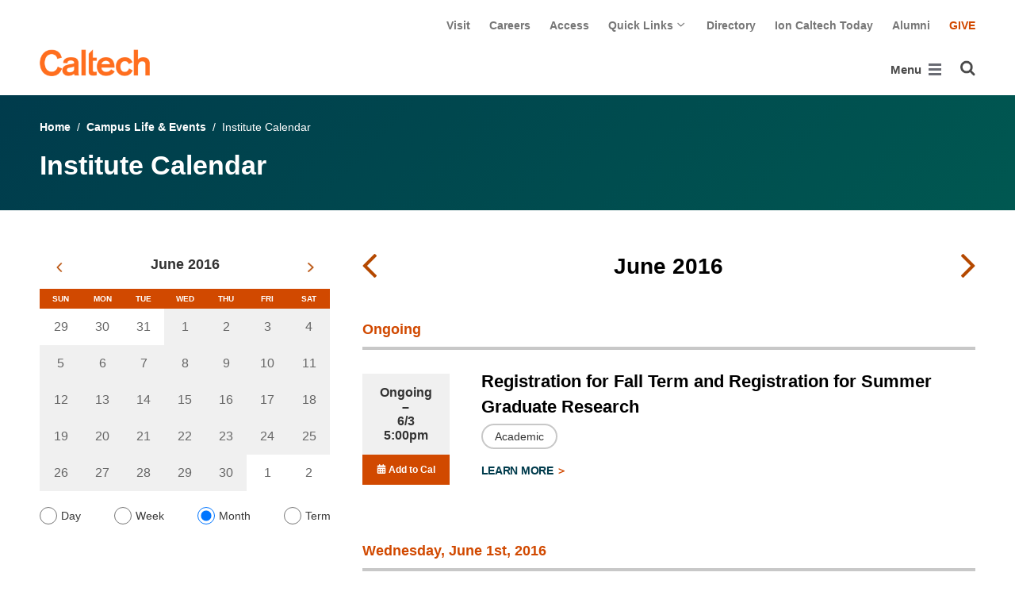

--- FILE ---
content_type: text/html; charset=utf-8
request_url: https://www.caltech.edu/campus-life-events/calendar/month/2016-06
body_size: 58115
content:
<!DOCTYPE html>


<html lang="en" class="no-js">
<head>
  <meta charset="utf-8">
  <meta http-equiv="X-UA-Compatible" content="IE=edge" />
  <title>Institute Calendar
     - 
    
    www.caltech.edu</title>
  
  
  
  <meta name="viewport" content="width=device-width, initial-scale=1">
  <link rel="shortcut icon" href="/static/core/img/favicon-75.png?v=6.15.3">

  
  <!-- Generic FavIcons -->
  <link rel="icon" href="/static/core/img/favicon-32.png?v=6.15.3" sizes="32x32">
  <link rel="icon" href="/static/core/img/favicon-57.png?v=6.15.3" sizes="57x57">
  <link rel="icon" href="/static/core/img/favicon-76.png?v=6.15.3" sizes="76x76">
  <link rel="icon" href="/static/core/img/favicon-96.png?v=6.15.3" sizes="96x96">
  <link rel="icon" href="/static/core/img/favicon-128.png?v=6.15.3" sizes="128x128">
  <link rel="icon" href="/static/core/img/favicon-192.png?v=6.15.3" sizes="192x192">
  <link rel="icon" href="/static/core/img/favicon-228.png?v=6.15.3" sizes="228x228">
  <!-- Android -->
  <link rel="shortcut icon" sizes="196x196" href="/static/core/img/favicon-196.png?v=6.15.3">
  <!-- iOS -->
  <link rel="apple-touch-icon" href="/static/core/img/favicon-120.png?v=6.15.3" sizes="120x120">
  <link rel="apple-touch-icon" href="/static/core/img/favicon-152.png?v=6.15.3" sizes="152x152">
  <link rel="apple-touch-icon" href="/static/core/img/favicon-180.png?v=6.15.3" sizes="180x180">
  <!-- Windows 8 IE 10-->
  <meta name="msapplication-TileColor" content="#D14900">
  <meta name="msapplication-TileImage" content="/static/core/img/favicon-144.png?v=6.15.3">
  <!-- Windows 8.1 + IE11 and above -->
  <meta name="msapplication-config" content="/static/core/img/browserconfig.xml?v=6.15.3">

  <!-- Base CSS -->
  
  <link rel="stylesheet" href="https://cdn.datatables.net/1.12.1/css/dataTables.bootstrap4.min.css" integrity="sha512-4IOvmZNJ0LXi2MjWUEZ5CYnjgwX3O84FY7thQroRr7/K0aj4ht/5QCPPw/5HtEBSMOI0ICknPMW5HiiSifC78w==" crossorigin="anonymous">
  <link rel="stylesheet" href="https://cdn.datatables.net/responsive/2.3.0/css/responsive.dataTables.min.css" integrity="sha512-1rs6CKPyMyWNKKt18TIfaktqZaIkCUK4mGE78D3tI+yu0CVk/ou/XTwikeo2utvOOOdkYpcyA268IyZ17aXOWg==" crossorigin="anonymous">
  <link rel="stylesheet" href="/static/CACHE/css/output.94a2de76a6b6.css" type="text/css">
  <!-- End Base CSS -->

  <!-- Site Type CSS -->
  
  
  <!-- End Site Type CSS -->

  <!-- Extra CSS -->
  
  
    
  
  <link rel="stylesheet" href="https://cdn.jsdelivr.net/npm/@duetds/date-picker@1.4.0/dist/duet/themes/default.css" integrity="sha384-49HNOBJJyd49ScV2OWrqBXajgjMjZDZ4mNTy5Nlr05z+sT0MoGu161j1GkEBvT0P" crossorigin="anonymous" />

  <!-- End Extra CSS -->

  <!-- Global site tag (gtag.js) - Google Analytics -->
<script async src="https://www.googletagmanager.com/gtag/js?id=G-7RL83EX4D4"></script>
<script>
  window.dataLayer = window.dataLayer || [];
  function gtag(){dataLayer.push(arguments);}
  gtag('js', new Date());

  gtag('config', 'G-7RL83EX4D4', {'anonymize_ip': true});
  gtag('config', 'UA-11248958-1', {'anonymize_ip': true});
</script>
<!-- End Google Analytics -->

  
  
    <!-- Google Tag Manager -->
    
    <script>
      (function(w, d, s, l, i) {
          w[l] = w[l] || [];
          w[l].push({
              'gtm.start': new Date().getTime(),
              event: 'gtm.js'
          });
          var f = d.getElementsByTagName(s)[0],
              j = d.createElement(s),
              dl = l != 'dataLayer' ? '&l=' + l : '';
          j.async = true;
          j.src = 'https://www.googletagmanager.com/gtm.js?id=' + i + dl;
          f.parentNode.insertBefore(j, f);
      })(window, document, 'script', 'dataLayer', 'GTM-P8H9J4S');
    </script>
    <!-- End Google Tag Manager -->
  

  
  

  <!-- Base JS -->
  
  
  <script src="https://code.jquery.com/jquery-3.3.1.min.js" integrity="sha256-FgpCb/KJQlLNfOu91ta32o/NMZxltwRo8QtmkMRdAu8=" crossorigin="anonymous"></script>
  <script defer src="/static/airspace/js/jquery.mousewheel.min.js"></script>

  <script>
    // AsciiMath is not supported out of the box with MathJax 3, so we have to tell it to add that as an input type.
    MathJax = {
      loader: {
        load: ['input/asciimath']
      },
    };
  </script>
  
  <script async src="https://cdnjs.cloudflare.com/ajax/libs/mathjax/3.2.2/es5/tex-mml-chtml.min.js" integrity="sha512-6FaAxxHuKuzaGHWnV00ftWqP3luSBRSopnNAA2RvQH1fOfnF/A1wOfiUWF7cLIOFcfb1dEhXwo5VG3DAisocRw==" crossorigin="anonymous" referrerpolicy="no-referrer"></script>
  <script defer src="https://cdnjs.cloudflare.com/ajax/libs/underscore.js/1.13.7/underscore-min.js" integrity="sha512-dvWGkLATSdw5qWb2qozZBRKJ80Omy2YN/aF3wTUVC5+D1eqbA+TjWpPpoj8vorK5xGLMa2ZqIeWCpDZP/+pQGQ==" crossorigin="anonymous" referrerpolicy="no-referrer"></script>
  <script src="https://cdnjs.cloudflare.com/ajax/libs/apexcharts/5.3.2/apexcharts.min.js" integrity="sha512-mtAI0GhJKlZSV7g9odo3D3bzFIisOKpYYUkDZElYQm5d5ti++dkCZZVcGmYs2dYHDTvO0xPYG93pdR3nvjVuOQ==" crossorigin="anonymous" referrerpolicy="no-referrer"></script>
  <!-- These are the url for the DataTables version that support Bootstrap 4 + Responsive. -->
  <!-- TODO: When we update DataTables to 2.x, remove these. We should not be including it on every single page, but instead only on pages that need it. -->
  <script src="https://cdn.datatables.net/1.12.1/js/jquery.dataTables.min.js" integrity="sha512-MOsicOaJyNWPgwMOE1q4sTPZK6KuUQTMBhkmzb0tFVSRxgx3VnGTwIyRme/IhBJQdWJkfTcIKozchO11ILrmSg==" crossorigin="anonymous"></script>
  <script src="https://cdn.datatables.net/responsive/2.3.0/js/dataTables.responsive.min.js" integrity="sha512-0wbogjva7RXNc8RGC7t7zdUDYOflHBBEBGN6ItfWqhizIDsWfRE0Dxi+PQpJ44O+fS8YVenkFWFifH885pLfkg==" crossorigin="anonymous"></script>
  <script src="https://cdn.datatables.net/1.12.1/js/dataTables.bootstrap4.min.js" integrity="sha512-9o2JT4zBJghTU0EEIgPvzzHOulNvo0jq2spTfo6mMmZ6S3jK+gljrfo0mKDAxoMnrkZa6ml2ZgByBQ5ga8noDQ==" crossorigin="anonymous"></script>
  <script src="https://cdnjs.cloudflare.com/ajax/libs/clamp-js/0.7.0/clamp.js" integrity="sha512-TnePtmz3HL4p8nFS2lR46u0iHrwObVnUednDASZK/qS9btkd09xKs1PeCt1kpS4a0gWNQx1AF+WnDHDK+xWcAw==" crossorigin="anonymous" referrerpolicy="no-referrer"></script>

  <script src="/static/CACHE/js/output.54b9aeca30a0.js"></script>
<script src="/static/CACHE/js/output.66f50508d5c2.js" defer></script>
  <!-- End Base JS -->

  <!-- Site Type JS -->
  
  <!-- End Site Type JS -->

  <!-- Extra JS -->
  
  
    
  
  <script type="module" src="https://cdn.jsdelivr.net/npm/@duetds/date-picker@1.4.0/dist/duet/duet.esm.js" integrity="sha384-f/at0X+t6h5Pbz7pUbo3fxfnLYcsqvRUlNxXmKeg9RTKUMZabWMyigINsgQBD/kl" crossorigin="anonymous"></script>
  <script nomodule src="https://cdn.jsdelivr.net/npm/@duetds/date-picker@1.4.0/dist/duet/duet.js" integrity="sha384-aoJaHSZ8l+yXP+KcHxUZgsjAxYvsdXbf2lEQWMeq+vaiM8mdRhH+KcCH03T5/k5b" crossorigin="anonymous"></script>
  <script src="/static/CACHE/js/output.ad2c1c0b87dd.js" defer></script>

  <!-- End Extra JS -->

  
  

</head>

<body class="www master-calendar-page2">
  
    <!-- Google Tag Manager (noscript) -->
    <noscript><iframe src="https://www.googletagmanager.com/ns.html?id=GTM-P8H9J4S"
      height="0" width="0" style="display:none;visibility:hidden"></iframe></noscript>
    <!-- End Google Tag Manager (noscript) -->
  

  
    
    <div data-sprite></div>
    <script src="/static/wagtailadmin/js/icons.js?v=52477aee" data-icon-url="/admin/sprite/?h=c2112487"></script>
  

  

  <header class="width-1440-container">
    <a class="text-assistive display-at-top-on-focus" href="#content">skip to main content</a>
    
  
  <div id="skip-to-content">
    <a class="text-assistive display-at-top-on-focus" href="#event-listing-skip-target">skip to events</a>
  </div>

    
    
    
      
      

<div class="header d-flex flex-wrap">
  



  <nav class="header__utility-menu d-none d-md-flex w-100 justify-content-end" aria-label="Useful links">
    <ul class="d-flex" aria-label="Useful links">
    
      <li class="header__utility-menu__item ">
        
          <a class="header__utility-menu__link
          "
          id="utility-menu-1" href="/about/visit/plan-your-visit">Visit</a>
        
      </li>
    
      <li class="header__utility-menu__item ">
        
          <a class="header__utility-menu__link
          "
          id="utility-menu-2" href="https://hr.caltech.edu/careers">Careers</a>
        
      </li>
    
      <li class="header__utility-menu__item ">
        
          <a class="header__utility-menu__link
          "
          id="utility-menu-3" href="https://access.caltech.edu/">Access</a>
        
      </li>
    
      <li class="header__utility-menu__item  dropdown ">
        
          <button type="button" class="header__utility-menu__opener dropdown-toggle" data-toggle="dropdown" aria-controls="utility-menu-4" aria-haspopup="true" aria-expanded="false">
            Quick Links
            <img class="header__utility-menu__opener__icon" src="/static/wagtail_menu/img/icon-chevron-grey-550.png" alt="">
            <img class="header__utility-menu__opener__icon chevron-orange" src="/static/wagtail_menu/img/icon-chevron-orange.png" alt="">
          </button>

          <ul class="header__utility-menu__dropdown dropdown-menu dropdown-menu-right" id="utility-menu-4" aria-label="Quick Links">
            
              <li>
                <a class="header__utility-menu__dropdown__item dropdown-item" href="/quick-links-faculty">for Faculty</a>
              </li>
            
              <li>
                <a class="header__utility-menu__dropdown__item dropdown-item" href="/quick-links-students">for Students</a>
              </li>
            
              <li>
                <a class="header__utility-menu__dropdown__item dropdown-item" href="/quick-links-staff">for Staff</a>
              </li>
            
              <li>
                <a class="header__utility-menu__dropdown__item dropdown-item" href="/quick-links-alumni">for Alumni</a>
              </li>
            
          </ul>
        
      </li>
    
      <li class="header__utility-menu__item ">
        
          <a class="header__utility-menu__link
          "
          id="utility-menu-5" href="https://directory.caltech.edu/">Directory</a>
        
      </li>
    
      <li class="header__utility-menu__item ">
        
          <a class="header__utility-menu__link
          "
          id="utility-menu-6" href="https://ion.caltech.edu/">Ion Caltech Today</a>
        
      </li>
    
      <li class="header__utility-menu__item ">
        
          <a class="header__utility-menu__link
          "
          id="utility-menu-7" href="https://www.alumni.caltech.edu/">Alumni</a>
        
      </li>
    
      <li class="header__utility-menu__item ">
        
          <a class="header__utility-menu__link
          header__utility-menu__link--highlight"
          id="utility-menu-8" href="https://giving.caltech.edu/">Give</a>
        
      </li>
    
    </ul>
  </nav>



  <a class="header__homepage-link mr-auto" href="/"><img alt="Caltech" class="header__wordmark" src="/static/core/img/caltech-new-logo.png"></a>

  

<nav class="header__main-menu d-none d-xl-flex" aria-label="Main">
  
    
    
      
      
      <ul class="header__main-menu__level-1
      d-flex justify-content-start
      " id="main-menu-1" tabindex="-1" aria-label="Main">
      <li class="header__main-menu__level-1__item menu-item">
        
        <div class="header__main-menu__level-1__item__wrapper d-flex flex-row justify-content-start">
        
    
  
    
    
      <a class="header__main-menu__level-1__link" href="/about">About</a>
  
      
      
        <button type="button" class="header__main-menu__level-1__opener dropdown-toggle dropdown-toggle-split" data-toggle="dropdown" aria-controls="main-menu-2" aria-haspopup="true" aria-expanded="false">
          <span class="sr-only">Open About submenu</span>
          
            <svg class="header__main-menu__level-1-opener-icon icon" aria-hidden="true" role=”presentation” focusable="false"><use href="#icon-chevron-down"></use></svg>
          
        </button>
      
    
  
    
    
  
    
    
      
      
      <ul class="header__main-menu__level-2
      
      dropdown-menu" id="main-menu-2" tabindex="-1" aria-label="About Caltech">
      <li class="header__main-menu__level-2__item  dropdown-submenu">
        
    
  
    
    
      <a class="header__main-menu__level-2__link" href="/about/at-a-glance">At a Glance</a>
  
      
      
        <button type="button" class="header__main-menu__level-2__opener dropdown-toggle dropdown-toggle-split" data-toggle="dropdown" aria-controls="main-menu-3" aria-haspopup="true" aria-expanded="false">
          <span class="sr-only">Open At a Glance submenu</span>
          
            
            <svg class="header__main-menu__plus-minus-icon plus icon" aria-hidden="true" role=”presentation” focusable="false"><use href="#icon-plus"></use></svg>
            <svg class="header__main-menu__plus-minus-icon minus icon d-none" aria-hidden="true" role=”presentation” focusable="false"><use href="#icon-minus"></use></svg>
          
        </button>
      
    
  
    
    
  
    
    
      
      
      <ul class="header__main-menu__level-3
      
      dropdown-menu" id="main-menu-3" tabindex="-1" aria-label="Caltech at a Glance">
      <li class="header__main-menu__level-3__item  dropdown-item">
        
    
  
    
    
      <a class="header__main-menu__level-3__link" href="/about/university-and-college-rankings">University and College Rankings</a>
  
      
      
    
  
    
    
      
      
      
      </li>
      
      </ul>
    
  
    
    
      
      
      </li>
      <li class="header__main-menu__level-2__item dropdown-submenu">
        
    
  
    
    
      
      
        <button type="button" class="header__main-menu__level-2__menu-only dropdown-toggle dropdown-toggle-split " data-toggle="dropdown" aria-controls="main-menu-5" aria-haspopup="true" aria-expanded="false">
          <span class="dropdown-toggle-button-title">Leadership</span>
          <span class="dropdown-toggle-button-icon">
            <span class="sr-only">Open Leadership submenu</span>
            
              
              <svg class="header__main-menu__plus-minus-icon icon" aria-hidden="true" role=”presentation” focusable="false"><use href="#icon-plus"></use></svg>
              <svg class="header__main-menu__plus-minus-icon icon d-none" aria-hidden="true" role=”presentation” focusable="false"><use href="#icon-minus"></use></svg>
            
          </span>
        </button>
      
    
  
    
    
  
    
    
      
      
      <ul class="header__main-menu__level-3
      
      dropdown-menu" id="main-menu-5" tabindex="-1" aria-label="Leadership">
      <li class="header__main-menu__level-3__item  dropdown-item">
        
    
  
    
    
      <a class="header__main-menu__level-3__link" href="http://president.caltech.edu/">President</a>
  
      
      
    
  
    
    
  
    
    
      
      
      </li>
      <li class="header__main-menu__level-3__item dropdown-item">
        
    
  
    
    
      <a class="header__main-menu__level-3__link" href="http://provost.caltech.edu/">Provost</a>
  
      
      
    
  
    
    
  
    
    
      
      
      </li>
      <li class="header__main-menu__level-3__item dropdown-item">
        
    
  
    
    
      <a class="header__main-menu__level-3__link" href="http://bot.caltech.edu/">Board of Trustees</a>
  
      
      
    
  
    
    
  
    
    
      
      
      </li>
      <li class="header__main-menu__level-3__item dropdown-item">
        
    
  
    
    
      <a class="header__main-menu__level-3__link" href="/about/leadership/academic-and-administrative-leadership">Academic and Administrative Leadership</a>
  
      
      
    
  
    
    
      
      
      
      </li>
      
      </ul>
    
  
    
    
      
      
      </li>
      <li class="header__main-menu__level-2__item dropdown-submenu">
        
    
  
    
    
      
      
        <button type="button" class="header__main-menu__level-2__menu-only dropdown-toggle dropdown-toggle-split " data-toggle="dropdown" aria-controls="main-menu-10" aria-haspopup="true" aria-expanded="false">
          <span class="dropdown-toggle-button-title">Values</span>
          <span class="dropdown-toggle-button-icon">
            <span class="sr-only">Open Values submenu</span>
            
              
              <svg class="header__main-menu__plus-minus-icon icon" aria-hidden="true" role=”presentation” focusable="false"><use href="#icon-plus"></use></svg>
              <svg class="header__main-menu__plus-minus-icon icon d-none" aria-hidden="true" role=”presentation” focusable="false"><use href="#icon-minus"></use></svg>
            
          </span>
        </button>
      
    
  
    
    
  
    
    
      
      
      <ul class="header__main-menu__level-3
      
      dropdown-menu" id="main-menu-10" tabindex="-1" aria-label="Values">
      <li class="header__main-menu__level-3__item  dropdown-item">
        
    
  
    
    
      <a class="header__main-menu__level-3__link" href="https://inclusive.caltech.edu/">Diversity, Equity, and Inclusion</a>
  
      
      
    
  
    
    
  
    
    
      
      
      </li>
      <li class="header__main-menu__level-3__item dropdown-item">
        
    
  
    
    
      <a class="header__main-menu__level-3__link" href="https://sustainability.caltech.edu/">Sustainability</a>
  
      
      
    
  
    
    
  
    
    
      
      
      </li>
      <li class="header__main-menu__level-3__item dropdown-item">
        
    
  
    
    
      <a class="header__main-menu__level-3__link" href="/about/values/freedom-expression">Freedom of Expression</a>
  
      
      
    
  
    
    
  
    
    
      
      
      </li>
      <li class="header__main-menu__level-3__item dropdown-item">
        
    
  
    
    
      <a class="header__main-menu__level-3__link" href="https://www.deans.caltech.edu/HonorCode">Honor Code</a>
  
      
      
    
  
    
    
      
      
      
      </li>
      
      </ul>
    
  
    
    
      
      
      </li>
      <li class="header__main-menu__level-2__item dropdown-submenu">
        
    
  
    
    
      
      
        <button type="button" class="header__main-menu__level-2__menu-only dropdown-toggle dropdown-toggle-split " data-toggle="dropdown" aria-controls="main-menu-15" aria-haspopup="true" aria-expanded="false">
          <span class="dropdown-toggle-button-title">Legacy</span>
          <span class="dropdown-toggle-button-icon">
            <span class="sr-only">Open Legacy submenu</span>
            
              
              <svg class="header__main-menu__plus-minus-icon icon" aria-hidden="true" role=”presentation” focusable="false"><use href="#icon-plus"></use></svg>
              <svg class="header__main-menu__plus-minus-icon icon d-none" aria-hidden="true" role=”presentation” focusable="false"><use href="#icon-minus"></use></svg>
            
          </span>
        </button>
      
    
  
    
    
  
    
    
      
      
      <ul class="header__main-menu__level-3
      
      dropdown-menu" id="main-menu-15" tabindex="-1" aria-label="Legacy">
      <li class="header__main-menu__level-3__item  dropdown-item">
        
    
  
    
    
      <a class="header__main-menu__level-3__link" href="/about/legacy/history-milestones">History &amp; Milestones</a>
  
      
      
    
  
    
    
  
    
    
      
      
      </li>
      <li class="header__main-menu__level-3__item dropdown-item">
        
    
  
    
    
      <a class="header__main-menu__level-3__link" href="/about/legacy/awards-and-honors">Awards &amp; Honors</a>
  
      
      
    
  
    
    
  
    
    
      
      
      </li>
      <li class="header__main-menu__level-3__item dropdown-item">
        
    
  
    
    
      <a class="header__main-menu__level-3__link" href="http://archives.caltech.edu/">Caltech Archives</a>
  
      
      
    
  
    
    
  
    
    
      
      
      </li>
      <li class="header__main-menu__level-3__item dropdown-item">
        
    
  
    
    
      <a class="header__main-menu__level-3__link" href="/map/history">Interactive History Map</a>
  
      
      
    
  
    
    
      
      
      
      </li>
      
      </ul>
    
  
    
    
      
      
      </li>
      <li class="header__main-menu__level-2__item dropdown-item">
        
    
  
    
    
      <a class="header__main-menu__level-2__link" href="/about/news">News</a>
  
      
      
    
  
    
    
  
    
    
      
      
      </li>
      <li class="header__main-menu__level-2__item dropdown-submenu">
        
    
  
    
    
      
      
        <button type="button" class="header__main-menu__level-2__menu-only dropdown-toggle dropdown-toggle-split " data-toggle="dropdown" aria-controls="main-menu-21" aria-haspopup="true" aria-expanded="false">
          <span class="dropdown-toggle-button-title">Publications</span>
          <span class="dropdown-toggle-button-icon">
            <span class="sr-only">Open Publications submenu</span>
            
              
              <svg class="header__main-menu__plus-minus-icon icon" aria-hidden="true" role=”presentation” focusable="false"><use href="#icon-plus"></use></svg>
              <svg class="header__main-menu__plus-minus-icon icon d-none" aria-hidden="true" role=”presentation” focusable="false"><use href="#icon-minus"></use></svg>
            
          </span>
        </button>
      
    
  
    
    
  
    
    
      
      
      <ul class="header__main-menu__level-3
      
      dropdown-menu" id="main-menu-21" tabindex="-1" aria-label="Publications">
      <li class="header__main-menu__level-3__item  dropdown-item">
        
    
  
    
    
      <a class="header__main-menu__level-3__link" href="https://scienceexchange.caltech.edu/">Caltech Science Exchange</a>
  
      
      
    
  
    
    
  
    
    
      
      
      </li>
      <li class="header__main-menu__level-3__item dropdown-item">
        
    
  
    
    
      <a class="header__main-menu__level-3__link" href="https://thisis.caltech.edu">This is Caltech</a>
  
      
      
    
  
    
    
  
    
    
      
      
      </li>
      <li class="header__main-menu__level-3__item dropdown-item">
        
    
  
    
    
      <a class="header__main-menu__level-3__link" href="https://magazine.caltech.edu/">Caltech Magazine</a>
  
      
      
    
  
    
    
  
    
    
      
      
      </li>
      <li class="header__main-menu__level-3__item dropdown-item">
        
    
  
    
    
      <a class="header__main-menu__level-3__link" href="/documents/10/Periodic_Table_of_Caltech.pdf">Periodic Table of Caltech</a>
  
      
      
    
  
    
    
      
      
      
      </li>
      
      </ul>
    
  
    
    
      
      
      </li>
      <li class="header__main-menu__level-2__item dropdown-submenu">
        
    
  
    
    
      
      
        <button type="button" class="header__main-menu__level-2__menu-only dropdown-toggle dropdown-toggle-split " data-toggle="dropdown" aria-controls="main-menu-26" aria-haspopup="true" aria-expanded="false">
          <span class="dropdown-toggle-button-title">Visit</span>
          <span class="dropdown-toggle-button-icon">
            <span class="sr-only">Open Visit submenu</span>
            
              
              <svg class="header__main-menu__plus-minus-icon icon" aria-hidden="true" role=”presentation” focusable="false"><use href="#icon-plus"></use></svg>
              <svg class="header__main-menu__plus-minus-icon icon d-none" aria-hidden="true" role=”presentation” focusable="false"><use href="#icon-minus"></use></svg>
            
          </span>
        </button>
      
    
  
    
    
  
    
    
      
      
      <ul class="header__main-menu__level-3
      
      dropdown-menu" id="main-menu-26" tabindex="-1" aria-label="Visit">
      <li class="header__main-menu__level-3__item  dropdown-item">
        
    
  
    
    
      <a class="header__main-menu__level-3__link" href="/about/visit/directions">Directions</a>
  
      
      
    
  
    
    
  
    
    
      
      
      </li>
      <li class="header__main-menu__level-3__item dropdown-item">
        
    
  
    
    
      <a class="header__main-menu__level-3__link" href="/about/visit/campus-maps">Campus Maps</a>
  
      
      
    
  
    
    
  
    
    
      
      
      </li>
      <li class="header__main-menu__level-3__item dropdown-item">
        
    
  
    
    
      <a class="header__main-menu__level-3__link" href="http://parking.caltech.edu/">Parking</a>
  
      
      
    
  
    
    
  
    
    
      
      
      </li>
      <li class="header__main-menu__level-3__item dropdown-item">
        
    
  
    
    
      <a class="header__main-menu__level-3__link" href="/about/visit/tours">Tours</a>
  
      
      
    
  
    
    
      
      
      
      </li>
      
      </ul>
    
  
    
    
      
      
      </li>
      <li class="header__main-menu__level-2__item dropdown-item">
        
    
  
    
    
      <a class="header__main-menu__level-2__link" href="/about/offices-departments">Administrative Offices &amp; Departments</a>
  
      
      
    
  
    
    
  
    
    
      
      
      </li>
      <li class="header__main-menu__level-2__item dropdown-submenu">
        
    
  
    
    
      <a class="header__main-menu__level-2__link" href="/about/media-relations">Media Relations</a>
  
      
      
        <button type="button" class="header__main-menu__level-2__opener dropdown-toggle dropdown-toggle-split" data-toggle="dropdown" aria-controls="main-menu-32" aria-haspopup="true" aria-expanded="false">
          <span class="sr-only">Open Media Relations submenu</span>
          
            
            <svg class="header__main-menu__plus-minus-icon plus icon" aria-hidden="true" role=”presentation” focusable="false"><use href="#icon-plus"></use></svg>
            <svg class="header__main-menu__plus-minus-icon minus icon d-none" aria-hidden="true" role=”presentation” focusable="false"><use href="#icon-minus"></use></svg>
          
        </button>
      
    
  
    
    
  
    
    
      
      
      <ul class="header__main-menu__level-3
      
      dropdown-menu" id="main-menu-32" tabindex="-1" aria-label="Media Relations">
      <li class="header__main-menu__level-3__item  dropdown-item">
        
    
  
    
    
      <a class="header__main-menu__level-3__link" href="/about/media-relations/earthquake-information">Earthquake Information for the Media</a>
  
      
      
    
  
    
    
  
    
    
      
      
      </li>
      <li class="header__main-menu__level-3__item dropdown-item">
        
    
  
    
    
      <a class="header__main-menu__level-3__link" href="https://experts.caltech.edu">Caltech Experts Guide</a>
  
      
      
    
  
    
    
  
    
    
      
      
      </li>
      <li class="header__main-menu__level-3__item dropdown-item">
        
    
  
    
    
      <a class="header__main-menu__level-3__link" href="https://mediaassets.caltech.edu">Media Assets</a>
  
      
      
    
  
    
    
  
    
    
      
      
      </li>
      <li class="header__main-menu__level-3__item dropdown-item">
        
    
  
    
    
      <a class="header__main-menu__level-3__link" href="https://filming.caltech.edu">Filming</a>
  
      
      
    
  
    
    
  
    
    
      
      
      </li>
      <li class="header__main-menu__level-3__item dropdown-item">
        
    
  
    
    
      <a class="header__main-menu__level-3__link" href="/about/media-relations/crew-information">News Crew Information</a>
  
      
      
    
  
    
    
  
    
    
      
      
      </li>
      <li class="header__main-menu__level-3__item dropdown-item">
        
    
  
    
    
      <a class="header__main-menu__level-3__link" href="https://researchimpact.caltech.edu/">Research Impact</a>
  
      
      
    
  
    
    
      
      
      
      </li>
      
      </ul>
    
      
      
      
      </li>
      
      </ul>
    
  
    
    
      
      
        
        </div>
      
      </li>
      <li class="header__main-menu__level-1__item menu-item">
        
        <div class="header__main-menu__level-1__item__wrapper d-flex flex-row justify-content-start">
        
    
  
    
    
      <a class="header__main-menu__level-1__link" href="/research">Research</a>
  
      
      
        <button type="button" class="header__main-menu__level-1__opener dropdown-toggle dropdown-toggle-split" data-toggle="dropdown" aria-controls="main-menu-39" aria-haspopup="true" aria-expanded="false">
          <span class="sr-only">Open Research submenu</span>
          
            <svg class="header__main-menu__level-1-opener-icon icon" aria-hidden="true" role=”presentation” focusable="false"><use href="#icon-chevron-down"></use></svg>
          
        </button>
      
    
  
    
    
  
    
    
      
      
      <ul class="header__main-menu__level-2
      
      dropdown-menu" id="main-menu-39" tabindex="-1" aria-label="Research">
      <li class="header__main-menu__level-2__item  dropdown-item">
        
    
  
    
    
      <a class="header__main-menu__level-2__link" href="https://researchimpact.caltech.edu/">Research Impact</a>
  
      
      
    
  
    
    
  
    
    
      
      
      </li>
      <li class="header__main-menu__level-2__item dropdown-submenu">
        
    
  
    
    
      
      
        <button type="button" class="header__main-menu__level-2__menu-only dropdown-toggle dropdown-toggle-split " data-toggle="dropdown" aria-controls="main-menu-41" aria-haspopup="true" aria-expanded="false">
          <span class="dropdown-toggle-button-title">Academic Divisions</span>
          <span class="dropdown-toggle-button-icon">
            <span class="sr-only">Open Academic Divisions submenu</span>
            
              
              <svg class="header__main-menu__plus-minus-icon icon" aria-hidden="true" role=”presentation” focusable="false"><use href="#icon-plus"></use></svg>
              <svg class="header__main-menu__plus-minus-icon icon d-none" aria-hidden="true" role=”presentation” focusable="false"><use href="#icon-minus"></use></svg>
            
          </span>
        </button>
      
    
  
    
    
  
    
    
      
      
      <ul class="header__main-menu__level-3
      
      dropdown-menu" id="main-menu-41" tabindex="-1" aria-label="Academic Divisions">
      <li class="header__main-menu__level-3__item  dropdown-item">
        
    
  
    
    
      <a class="header__main-menu__level-3__link" href="http://www.bbe.caltech.edu/">Biology and Biological Engineering</a>
  
      
      
    
  
    
    
  
    
    
      
      
      </li>
      <li class="header__main-menu__level-3__item dropdown-item">
        
    
  
    
    
      <a class="header__main-menu__level-3__link" href="http://www.cce.caltech.edu/">Chemistry and Chemical Engineering</a>
  
      
      
    
  
    
    
  
    
    
      
      
      </li>
      <li class="header__main-menu__level-3__item dropdown-item">
        
    
  
    
    
      <a class="header__main-menu__level-3__link" href="http://eas.caltech.edu/">Engineering &amp; Applied Science</a>
  
      
      
    
  
    
    
  
    
    
      
      
      </li>
      <li class="header__main-menu__level-3__item dropdown-item">
        
    
  
    
    
      <a class="header__main-menu__level-3__link" href="http://www.gps.caltech.edu/">Geological &amp; Planetary Sciences</a>
  
      
      
    
  
    
    
  
    
    
      
      
      </li>
      <li class="header__main-menu__level-3__item dropdown-item">
        
    
  
    
    
      <a class="header__main-menu__level-3__link" href="http://www.hss.caltech.edu/">Humanities and Social Sciences</a>
  
      
      
    
  
    
    
  
    
    
      
      
      </li>
      <li class="header__main-menu__level-3__item dropdown-item">
        
    
  
    
    
      <a class="header__main-menu__level-3__link" href="http://pma.caltech.edu/">Physics, Mathematics and Astronomy</a>
  
      
      
    
  
    
    
      
      
      
      </li>
      
      </ul>
    
  
    
    
      
      
      </li>
      <li class="header__main-menu__level-2__item dropdown-item">
        
    
  
    
    
      <a class="header__main-menu__level-2__link" href="/research/jpl">Jet Propulsion Laboratory</a>
  
      
      
    
  
    
    
  
    
    
      
      
      </li>
      <li class="header__main-menu__level-2__item dropdown-item">
        
    
  
    
    
      <a class="header__main-menu__level-2__link" href="https://sfp.caltech.edu/">Student Research</a>
  
      
      
    
  
    
    
  
    
    
      
      
      </li>
      <li class="header__main-menu__level-2__item dropdown-item">
        
    
  
    
    
      <a class="header__main-menu__level-2__link" href="/research/centers-institutes">Centers &amp; Institutes</a>
  
      
      
    
  
    
    
  
    
    
      
      
      </li>
      <li class="header__main-menu__level-2__item dropdown-item">
        
    
  
    
    
      <a class="header__main-menu__level-2__link" href="http://innovation.caltech.edu/">Technology Transfer &amp; Corporate Partnerships</a>
  
      
      
    
  
    
    
  
    
    
      
      
      </li>
      <li class="header__main-menu__level-2__item dropdown-item">
        
    
  
    
    
      <a class="header__main-menu__level-2__link" href="http://researchadministration.caltech.edu/">Sponsored Research</a>
  
      
      
    
  
    
    
  
    
    
      
      
      </li>
      <li class="header__main-menu__level-2__item dropdown-item">
        
    
  
    
    
      <a class="header__main-menu__level-2__link" href="/research/research-facilities">Research Facilities</a>
  
      
      
    
  
    
    
  
    
    
      
      
      </li>
      <li class="header__main-menu__level-2__item dropdown-item">
        
    
  
    
    
      <a class="header__main-menu__level-2__link" href="/research/faculty-listing">Faculty Listing</a>
  
      
      
    
  
    
    
      
      
      
      </li>
      
      </ul>
    
  
    
    
      
      
        
        </div>
      
      </li>
      <li class="header__main-menu__level-1__item menu-item">
        
        <div class="header__main-menu__level-1__item__wrapper d-flex flex-row justify-content-start">
        
    
  
    
    
      <a class="header__main-menu__level-1__link" href="/academics">Academics</a>
  
      
      
        <button type="button" class="header__main-menu__level-1__opener dropdown-toggle dropdown-toggle-split" data-toggle="dropdown" aria-controls="main-menu-55" aria-haspopup="true" aria-expanded="false">
          <span class="sr-only">Open Academics submenu</span>
          
            <svg class="header__main-menu__level-1-opener-icon icon" aria-hidden="true" role=”presentation” focusable="false"><use href="#icon-chevron-down"></use></svg>
          
        </button>
      
    
  
    
    
  
    
    
      
      
      <ul class="header__main-menu__level-2
      
      dropdown-menu" id="main-menu-55" tabindex="-1" aria-label="Academics">
      <li class="header__main-menu__level-2__item  dropdown-item">
        
    
  
    
    
      <a class="header__main-menu__level-2__link" href="https://www.deans.caltech.edu/">Undergraduate Studies</a>
  
      
      
    
  
    
    
  
    
    
      
      
      </li>
      <li class="header__main-menu__level-2__item dropdown-item">
        
    
  
    
    
      <a class="header__main-menu__level-2__link" href="http://www.gradoffice.caltech.edu/">Graduate Studies</a>
  
      
      
    
  
    
    
  
    
    
      
      
      </li>
      <li class="header__main-menu__level-2__item dropdown-item">
        
    
  
    
    
      <a class="header__main-menu__level-2__link" href="http://online.caltech.edu/courses">Online Education</a>
  
      
      
    
  
    
    
  
    
    
      
      
      </li>
      <li class="header__main-menu__level-2__item dropdown-item">
        
    
  
    
    
      <a class="header__main-menu__level-2__link" href="https://ctme.caltech.edu/">Executive Education</a>
  
      
      
    
  
    
    
  
    
    
      
      
      </li>
      <li class="header__main-menu__level-2__item dropdown-item">
        
    
  
    
    
      <a class="header__main-menu__level-2__link" href="http://ctlo.caltech.edu/">Teaching, Learning, &amp; Outreach</a>
  
      
      
    
  
    
    
  
    
    
      
      
      </li>
      <li class="header__main-menu__level-2__item dropdown-submenu">
        
    
  
    
    
      
      
        <button type="button" class="header__main-menu__level-2__menu-only dropdown-toggle dropdown-toggle-split " data-toggle="dropdown" aria-controls="main-menu-61" aria-haspopup="true" aria-expanded="false">
          <span class="dropdown-toggle-button-title">Resources</span>
          <span class="dropdown-toggle-button-icon">
            <span class="sr-only">Open Resources submenu</span>
            
              
              <svg class="header__main-menu__plus-minus-icon icon" aria-hidden="true" role=”presentation” focusable="false"><use href="#icon-plus"></use></svg>
              <svg class="header__main-menu__plus-minus-icon icon d-none" aria-hidden="true" role=”presentation” focusable="false"><use href="#icon-minus"></use></svg>
            
          </span>
        </button>
      
    
  
    
    
  
    
    
      
      
      <ul class="header__main-menu__level-3
      
      dropdown-menu" id="main-menu-61" tabindex="-1" aria-label="Resources">
      <li class="header__main-menu__level-3__item  dropdown-item">
        
    
  
    
    
      <a class="header__main-menu__level-3__link" href="http://www.registrar.caltech.edu/">Registrar</a>
  
      
      
    
  
    
    
  
    
    
      
      
      </li>
      <li class="header__main-menu__level-3__item dropdown-item">
        
    
  
    
    
      <a class="header__main-menu__level-3__link" href="http://www.catalog.caltech.edu/">Catalog</a>
  
      
      
    
  
    
    
  
    
    
      
      
      </li>
      <li class="header__main-menu__level-3__item dropdown-item">
        
    
  
    
    
      <a class="header__main-menu__level-3__link" href="/academics/resources/academic-calendar">Academic Calendar</a>
  
      
      
    
  
    
    
  
    
    
      
      
      </li>
      <li class="header__main-menu__level-3__item dropdown-item">
        
    
  
    
    
      <a class="header__main-menu__level-3__link" href="https://www.library.caltech.edu/">Library</a>
  
      
      
    
  
    
    
  
    
    
      
      
      </li>
      <li class="header__main-menu__level-3__item dropdown-item">
        
    
  
    
    
      <a class="header__main-menu__level-3__link" href="http://international.caltech.edu/">International Offices</a>
  
      
      
    
  
    
    
  
    
    
      
      
      </li>
      <li class="header__main-menu__level-3__item dropdown-item">
        
    
  
    
    
      <a class="header__main-menu__level-3__link" href="http://career.caltech.edu/">Career Development</a>
  
      
      
    
  
    
    
      
      
      
      </li>
      
      </ul>
    
      
      
      
      </li>
      
      </ul>
    
  
    
    
      
      
        
        </div>
      
      </li>
      <li class="header__main-menu__level-1__item menu-item">
        
        <div class="header__main-menu__level-1__item__wrapper d-flex flex-row justify-content-start">
        
    
  
    
    
      <a class="header__main-menu__level-1__link" href="/admissions-aid">Admissions &amp; Aid</a>
  
      
      
        <button type="button" class="header__main-menu__level-1__opener dropdown-toggle dropdown-toggle-split" data-toggle="dropdown" aria-controls="main-menu-68" aria-haspopup="true" aria-expanded="false">
          <span class="sr-only">Open Admissions &amp; Aid submenu</span>
          
            <svg class="header__main-menu__level-1-opener-icon icon" aria-hidden="true" role=”presentation” focusable="false"><use href="#icon-chevron-down"></use></svg>
          
        </button>
      
    
  
    
    
  
    
    
      
      
      <ul class="header__main-menu__level-2
      
      dropdown-menu" id="main-menu-68" tabindex="-1" aria-label="Admissions &amp; Aid">
      <li class="header__main-menu__level-2__item  dropdown-submenu">
        
    
  
    
    
      
      
        <button type="button" class="header__main-menu__level-2__menu-only dropdown-toggle dropdown-toggle-split " data-toggle="dropdown" aria-controls="main-menu-69" aria-haspopup="true" aria-expanded="false">
          <span class="dropdown-toggle-button-title">Undergraduate Admissions</span>
          <span class="dropdown-toggle-button-icon">
            <span class="sr-only">Open Undergraduate Admissions submenu</span>
            
              
              <svg class="header__main-menu__plus-minus-icon icon" aria-hidden="true" role=”presentation” focusable="false"><use href="#icon-plus"></use></svg>
              <svg class="header__main-menu__plus-minus-icon icon d-none" aria-hidden="true" role=”presentation” focusable="false"><use href="#icon-minus"></use></svg>
            
          </span>
        </button>
      
    
  
    
    
  
    
    
      
      
      <ul class="header__main-menu__level-3
      
      dropdown-menu" id="main-menu-69" tabindex="-1" aria-label="Undergraduate Admissions">
      <li class="header__main-menu__level-3__item  dropdown-item">
        
    
  
    
    
      <a class="header__main-menu__level-3__link" href="http://www.admissions.caltech.edu/">Apply</a>
  
      
      
    
  
    
    
  
    
    
      
      
      </li>
      <li class="header__main-menu__level-3__item dropdown-item">
        
    
  
    
    
      <a class="header__main-menu__level-3__link" href="https://www.admissions.caltech.edu/afford">Cost &amp; Aid</a>
  
      
      
    
  
    
    
      
      
      
      </li>
      
      </ul>
    
  
    
    
      
      
      </li>
      <li class="header__main-menu__level-2__item dropdown-submenu">
        
    
  
    
    
      
      
        <button type="button" class="header__main-menu__level-2__menu-only dropdown-toggle dropdown-toggle-split " data-toggle="dropdown" aria-controls="main-menu-72" aria-haspopup="true" aria-expanded="false">
          <span class="dropdown-toggle-button-title">Graduate Admissions</span>
          <span class="dropdown-toggle-button-icon">
            <span class="sr-only">Open Graduate Admissions submenu</span>
            
              
              <svg class="header__main-menu__plus-minus-icon icon" aria-hidden="true" role=”presentation” focusable="false"><use href="#icon-plus"></use></svg>
              <svg class="header__main-menu__plus-minus-icon icon d-none" aria-hidden="true" role=”presentation” focusable="false"><use href="#icon-minus"></use></svg>
            
          </span>
        </button>
      
    
  
    
    
  
    
    
      
      
      <ul class="header__main-menu__level-3
      
      dropdown-menu" id="main-menu-72" tabindex="-1" aria-label="Graduate Admissions">
      <li class="header__main-menu__level-3__item  dropdown-item">
        
    
  
    
    
      <a class="header__main-menu__level-3__link" href="http://www.gradoffice.caltech.edu/admissions">Apply</a>
  
      
      
    
  
    
    
  
    
    
      
      
      </li>
      <li class="header__main-menu__level-3__item dropdown-item">
        
    
  
    
    
      <a class="header__main-menu__level-3__link" href="http://www.gradoffice.caltech.edu/financialsupport">Funding &amp; Aid</a>
  
      
      
    
  
    
    
      
      
      
      </li>
      
      </ul>
    
      
      
      
      </li>
      
      </ul>
    
  
    
    
      
      
        
        </div>
      
      </li>
      <li class="header__main-menu__level-1__item menu-item">
        
        <div class="header__main-menu__level-1__item__wrapper d-flex flex-row justify-content-start">
        
    
  
    
    
      <a class="header__main-menu__level-1__link" href="/campus-life-events">Campus Life &amp; Events</a>
  
      
      
        <button type="button" class="header__main-menu__level-1__opener dropdown-toggle dropdown-toggle-split" data-toggle="dropdown" aria-controls="main-menu-75" aria-haspopup="true" aria-expanded="false">
          <span class="sr-only">Open Campus Life &amp; Events submenu</span>
          
            <svg class="header__main-menu__level-1-opener-icon icon" aria-hidden="true" role=”presentation” focusable="false"><use href="#icon-chevron-down"></use></svg>
          
        </button>
      
    
  
    
    
  
    
    
      
      
      <ul class="header__main-menu__level-2
      
      dropdown-menu" id="main-menu-75" tabindex="-1" aria-label="Campus Life &amp; Events">
      <li class="header__main-menu__level-2__item  dropdown-item">
        
    
  
    
    
      <a class="header__main-menu__level-2__link" href="/campus-life-events/calendar">Institute Calendar</a>
  
      
      
    
  
    
    
  
    
    
      
      
      </li>
      <li class="header__main-menu__level-2__item dropdown-item">
        
    
  
    
    
      <a class="header__main-menu__level-2__link" href="https://ion.caltech.edu/">Ion Caltech Today</a>
  
      
      
    
  
    
    
  
    
    
      
      
      </li>
      <li class="header__main-menu__level-2__item dropdown-item">
        
    
  
    
    
      <a class="header__main-menu__level-2__link" href="http://gocaltech.com/landing/index">Athletics &amp; Recreation</a>
  
      
      
    
  
    
    
  
    
    
      
      
      </li>
      <li class="header__main-menu__level-2__item dropdown-item">
        
    
  
    
    
      <a class="header__main-menu__level-2__link" href="http://events.caltech.edu/">Public Events</a>
  
      
      
    
  
    
    
  
    
    
      
      
      </li>
      <li class="header__main-menu__level-2__item dropdown-item">
        
    
  
    
    
      <a class="header__main-menu__level-2__link" href="http://pva.caltech.edu/">Performing &amp; Visual Arts</a>
  
      
      
    
  
    
    
  
    
    
      
      
      </li>
      <li class="header__main-menu__level-2__item dropdown-item">
        
    
  
    
    
      <a class="header__main-menu__level-2__link" href="http://housing.caltech.edu/">Housing</a>
  
      
      
    
  
    
    
  
    
    
      
      
      </li>
      <li class="header__main-menu__level-2__item dropdown-item">
        
    
  
    
    
      <a class="header__main-menu__level-2__link" href="http://dining.caltech.edu/">Dining</a>
  
      
      
    
  
    
    
  
    
    
      
      
      </li>
      <li class="header__main-menu__level-2__item dropdown-item">
        
    
  
    
    
      <a class="header__main-menu__level-2__link" href="https://www.caltechy.org/">Caltech Y</a>
  
      
      
    
  
    
    
  
    
    
      
      
      </li>
      <li class="header__main-menu__level-2__item dropdown-item">
        
    
  
    
    
      <a class="header__main-menu__level-2__link" href="http://wellness.caltech.edu/">Wellness Services</a>
  
      
      
    
  
    
    
  
    
    
      
      
      </li>
      <li class="header__main-menu__level-2__item dropdown-item">
        
    
  
    
    
      <a class="header__main-menu__level-2__link" href="http://diversity.caltech.edu/">Diversity Center</a>
  
      
      
    
  
    
    
  
    
    
      
      
      </li>
      <li class="header__main-menu__level-2__item dropdown-item">
        
    
  
    
    
      <a class="header__main-menu__level-2__link" href="http://security.caltech.edu/">Security</a>
  
      
      
    
  
    
    
  
    
    
      
      
      </li>
      <li class="header__main-menu__level-2__item dropdown-item">
        
    
  
    
    
      <a class="header__main-menu__level-2__link" href="/campus-life-events/emergency-information">Emergency Information</a>
  
      
      
    
  
    
    
      
      
      
      </li>
      
      </ul>
    
      
      
      
        </div>
      
      </li>
      
        <!--suppress HtmlWrongAttributeValue -->
        <li class="header__main-menu__level-1__item header__search" role="search" aria-label="Site">
          

<button type="button" class="header__search__button" aria-controls="search-form" aria-haspopup="true" aria-expanded="false" aria-label="Search">
  <img alt="" class="header__search__icon" src="/static/wagtail_menu/img/icon-search.png">
</button>

<form  id="search-form" class="header__search__form" action="/search" method="GET">
  <label class="header__search__form__label mb-0 w-100 mr-3"><span class="sr-only">Search</span><input class="header__search__form__query w-100 h-100" type="search" name="q" value="" autocorrect="off" autocapitalize="off" autocomplete="off" spellcheck="false" /></label><button class="header__search__form__submit" type="submit">Search</button>
</form>

        </li>
      
      </ul>
    
  
</nav>

  

<nav class="header__slide-menu-and-search d-flex d-xl-none align-items-start" aria-label="Main">
  <div class="header__slide-menu slide-menu dropdown">
    <button type="button" class="slide-menu__opener dropdown-toggle"
      data-toggle="dropdown" aria-controls="slide-menu" aria-haspopup="true"
      aria-expanded="false" aria-label="Main Menu">
      Menu
      <img aria-label="Open Main Menu" class="slide-menu__burger"
        src="/static/wagtail_menu/img/menu-burger.png">
    </button>

    <div id="slide-menu" class="slide-menu__dropdown dropdown-menu dropdown-menu-right">
      <div class="slide-menu__slide-wrapper d-flex">
        <div class="slide-menu__level-1">
          <button class="slide-menu__close-wrapper">
            <span class="slide-menu__close"><svg class="slide-menu__close__icon icon" aria-hidden="true" role=”presentation” focusable="false"><use href="#icon-xmark"></use></svg> Close</span>
          </button>

          <div class="slide-menu__divider slide-menu__divider--post-search dropdown-divider"></div>

          <div class="slide-menu__main-menu">
            
              <ul class="slide-menu-ul">
  
    
    
      <li class="slide-menu__level-1__item d-flex">
        
          <a class="slide-menu__level-1__link" href="/about">
            About
          </a>

          
            
            <button type="button" class="slide-menu__level-1__slide-opener dropdown-toggle dropdown-toggle-split" data-slide-id="#slide-menu-slide-52" aria-controls="slide-menu-slide-52" aria-haspopup="true" aria-expanded="false">
              <svg class="slide-menu__arrow-icon icon" aria-hidden="true" role=”presentation” focusable="false"><use href="#icon-chevron-right"></use></svg>
              <span class="sr-only">Open About submenu</span>
            </button>
          
        
      </li>
    
  
    
    
  
    
    
  
    
    
  
    
    
  
    
    
  
    
    
  
    
    
  
    
    
  
    
    
  
    
    
  
    
    
  
    
    
  
    
    
  
    
    
  
    
    
  
    
    
  
    
    
  
    
    
  
    
    
  
    
    
  
    
    
  
    
    
  
    
    
  
    
    
  
    
    
  
    
    
  
    
    
  
    
    
  
    
    
  
    
    
  
    
    
  
    
    
  
    
    
  
    
    
  
    
    
  
    
    
  
    
    
      <li class="slide-menu__level-1__item d-flex">
        
          <a class="slide-menu__level-1__link" href="/research">
            Research
          </a>

          
            
            <button type="button" class="slide-menu__level-1__slide-opener dropdown-toggle dropdown-toggle-split" data-slide-id="#slide-menu-slide-53" aria-controls="slide-menu-slide-53" aria-haspopup="true" aria-expanded="false">
              <svg class="slide-menu__arrow-icon icon" aria-hidden="true" role=”presentation” focusable="false"><use href="#icon-chevron-right"></use></svg>
              <span class="sr-only">Open Research submenu</span>
            </button>
          
        
      </li>
    
  
    
    
  
    
    
  
    
    
  
    
    
  
    
    
  
    
    
  
    
    
  
    
    
  
    
    
  
    
    
  
    
    
  
    
    
  
    
    
  
    
    
  
    
    
  
    
    
      <li class="slide-menu__level-1__item d-flex">
        
          <a class="slide-menu__level-1__link" href="/academics">
            Academics
          </a>

          
            
            <button type="button" class="slide-menu__level-1__slide-opener dropdown-toggle dropdown-toggle-split" data-slide-id="#slide-menu-slide-61" aria-controls="slide-menu-slide-61" aria-haspopup="true" aria-expanded="false">
              <svg class="slide-menu__arrow-icon icon" aria-hidden="true" role=”presentation” focusable="false"><use href="#icon-chevron-right"></use></svg>
              <span class="sr-only">Open Academics submenu</span>
            </button>
          
        
      </li>
    
  
    
    
  
    
    
  
    
    
  
    
    
  
    
    
  
    
    
  
    
    
  
    
    
  
    
    
  
    
    
  
    
    
  
    
    
  
    
    
      <li class="slide-menu__level-1__item d-flex">
        
          <a class="slide-menu__level-1__link" href="/admissions-aid">
            Admissions &amp; Aid
          </a>

          
            
            <button type="button" class="slide-menu__level-1__slide-opener dropdown-toggle dropdown-toggle-split" data-slide-id="#slide-menu-slide-62" aria-controls="slide-menu-slide-62" aria-haspopup="true" aria-expanded="false">
              <svg class="slide-menu__arrow-icon icon" aria-hidden="true" role=”presentation” focusable="false"><use href="#icon-chevron-right"></use></svg>
              <span class="sr-only">Open Admissions &amp; Aid submenu</span>
            </button>
          
        
      </li>
    
  
    
    
  
    
    
  
    
    
  
    
    
  
    
    
  
    
    
  
    
    
      <li class="slide-menu__level-1__item d-flex">
        
          <a class="slide-menu__level-1__link" href="/campus-life-events">
            Campus Life &amp; Events
          </a>

          
            
            <button type="button" class="slide-menu__level-1__slide-opener dropdown-toggle dropdown-toggle-split" data-slide-id="#slide-menu-slide-63" aria-controls="slide-menu-slide-63" aria-haspopup="true" aria-expanded="false">
              <svg class="slide-menu__arrow-icon icon" aria-hidden="true" role=”presentation” focusable="false"><use href="#icon-chevron-right"></use></svg>
              <span class="sr-only">Open Campus Life &amp; Events submenu</span>
            </button>
          
        
      </li>
    
  
    
    
  
    
    
  
    
    
  
    
    
  
    
    
  
    
    
  
    
    
  
    
    
  
    
    
  
    
    
  
    
    
  
    
    
  
</ul>

            
          </div>

          
          
            
              <div class="slide-menu__divider dropdown-divider d-md-none"></div>
            
          

          <div class="slide-menu__utility-menu d-md-none">
            
              <ul aria-label="Useful links">

  
  <li class="slide-menu__utility-menu__item ">
    
      <a class="slide-menu__utility-menu__link" href="/about/visit/plan-your-visit">
        Visit
      </a>
    
  </li>

  
  <li class="slide-menu__utility-menu__item ">
    
      <a class="slide-menu__utility-menu__link" href="https://hr.caltech.edu/careers">
        Careers
      </a>
    
  </li>

  
  <li class="slide-menu__utility-menu__item ">
    
      <a class="slide-menu__utility-menu__link" href="https://access.caltech.edu/">
        Access
      </a>
    
  </li>

  
  <li class="slide-menu__utility-menu__item  slide-menu__utility-menu__item--has-submenu ">
    
      <span class="slide-menu__utility-menu__link" href="" id="slide-menu-utility-4" >
        Quick Links
      </span>
      <ul class="slide-menu__utility-menu__submenu" aria-label="Quick Links">
        
          <li class="slide-menu__utility-menu__submenu__item">
            <a class="slide-menu__utility-menu__submenu__link" href="/quick-links-faculty">for Faculty</a>
          </li>
        
          <li class="slide-menu__utility-menu__submenu__item">
            <a class="slide-menu__utility-menu__submenu__link" href="/quick-links-students">for Students</a>
          </li>
        
          <li class="slide-menu__utility-menu__submenu__item">
            <a class="slide-menu__utility-menu__submenu__link" href="/quick-links-staff">for Staff</a>
          </li>
        
          <li class="slide-menu__utility-menu__submenu__item">
            <a class="slide-menu__utility-menu__submenu__link" href="/quick-links-alumni">for Alumni</a>
          </li>
        
      </ul>
    
  </li>

  
  <li class="slide-menu__utility-menu__item ">
    
      <a class="slide-menu__utility-menu__link" href="https://directory.caltech.edu/">
        Directory
      </a>
    
  </li>

  
  <li class="slide-menu__utility-menu__item ">
    
      <a class="slide-menu__utility-menu__link" href="https://ion.caltech.edu/">
        Ion Caltech Today
      </a>
    
  </li>

  
  <li class="slide-menu__utility-menu__item ">
    
      <a class="slide-menu__utility-menu__link" href="https://www.alumni.caltech.edu/">
        Alumni
      </a>
    
  </li>

  
  <li class="slide-menu__utility-menu__item ">
    
      <a class="slide-menu__utility-menu__link" href="https://giving.caltech.edu/">
        Give
      </a>
    
  </li>

</ul>

            
          </div>
        </div>

        
          


  
  

  
  
    
      
        
        <div class="slide-menu__level-2 align-self-start" id="slide-menu-slide-52" tabindex="-1" aria-label="About Caltech submenu">
          <div class="slide-menu__level-2__black-stripe"></div>
          <div class="slide-menu__level-2__content">
            <div class="slide-menu__level-2__title">
              About Caltech
            </div>
            <button class="slide-menu__level-2__back-button" tabindex="0">
              <svg class="slide-menu__arrow-icon icon" aria-hidden="true" role=”presentation” focusable="false"><use href="#icon-chevron-left"></use></svg> Back
            </button>
            <div class="slide-menu__divider slide-menu__divider--slide dropdown-divider"></div>
            <ul class="slide-menu__level-2__list" aria-label="About Caltech">
              <li class="slide-menu__level-2__item">
      
    

    
      <a class="slide-menu__level-2__link" href="/about/at-a-glance">
        At a Glance
      </a>
    

    
    
    
  

  
  
    
      
        <ul class="slide-menu__level-3__list" aria-label="Caltech at a Glance">
          <li class="slide-menu__level-3__item">
      
    

    
      <a class="slide-menu__level-3__link" href="/about/university-and-college-rankings">
        University and College Rankings
      </a>
    

    
      </li></ul>
    
    
    
  

  
  
    
      </li><li class="slide-menu__level-2__item">
    

    
      <span class="slide-menu__level-2__link js-menu-only">
        Leadership
      </span>
    

    
    
    
  

  
  
    
      
        <ul class="slide-menu__level-3__list" aria-label="Leadership">
          <li class="slide-menu__level-3__item">
      
    

    
      <a class="slide-menu__level-3__link" href="http://president.caltech.edu/">
        President
      </a>
    

    
    
    
  

  
  
    
      </li><li class="slide-menu__level-3__item">
    

    
      <a class="slide-menu__level-3__link" href="http://provost.caltech.edu/">
        Provost
      </a>
    

    
    
    
  

  
  
    
      </li><li class="slide-menu__level-3__item">
    

    
      <a class="slide-menu__level-3__link" href="http://bot.caltech.edu/">
        Board of Trustees
      </a>
    

    
    
    
  

  
  
    
      </li><li class="slide-menu__level-3__item">
    

    
      <a class="slide-menu__level-3__link" href="/about/leadership/academic-and-administrative-leadership">
        Academic and Administrative Leadership
      </a>
    

    
      </li></ul>
    
    
    
  

  
  
    
      </li><li class="slide-menu__level-2__item">
    

    
      <span class="slide-menu__level-2__link js-menu-only">
        Values
      </span>
    

    
    
    
  

  
  
    
      
        <ul class="slide-menu__level-3__list" aria-label="Values">
          <li class="slide-menu__level-3__item">
      
    

    
      <a class="slide-menu__level-3__link" href="https://inclusive.caltech.edu/">
        Diversity, Equity, and Inclusion
      </a>
    

    
    
    
  

  
  
    
      </li><li class="slide-menu__level-3__item">
    

    
      <a class="slide-menu__level-3__link" href="https://sustainability.caltech.edu/">
        Sustainability
      </a>
    

    
    
    
  

  
  
    
      </li><li class="slide-menu__level-3__item">
    

    
      <a class="slide-menu__level-3__link" href="/about/values/freedom-expression">
        Freedom of Expression
      </a>
    

    
    
    
  

  
  
    
      </li><li class="slide-menu__level-3__item">
    

    
      <a class="slide-menu__level-3__link" href="https://www.deans.caltech.edu/HonorCode">
        Honor Code
      </a>
    

    
      </li></ul>
    
    
    
  

  
  
    
      </li><li class="slide-menu__level-2__item">
    

    
      <span class="slide-menu__level-2__link js-menu-only">
        Legacy
      </span>
    

    
    
    
  

  
  
    
      
        <ul class="slide-menu__level-3__list" aria-label="Legacy">
          <li class="slide-menu__level-3__item">
      
    

    
      <a class="slide-menu__level-3__link" href="/about/legacy/history-milestones">
        History &amp; Milestones
      </a>
    

    
    
    
  

  
  
    
      </li><li class="slide-menu__level-3__item">
    

    
      <a class="slide-menu__level-3__link" href="/about/legacy/awards-and-honors">
        Awards &amp; Honors
      </a>
    

    
    
    
  

  
  
    
      </li><li class="slide-menu__level-3__item">
    

    
      <a class="slide-menu__level-3__link" href="http://archives.caltech.edu/">
        Caltech Archives
      </a>
    

    
    
    
  

  
  
    
      </li><li class="slide-menu__level-3__item">
    

    
      <a class="slide-menu__level-3__link" href="/map/history">
        Interactive History Map
      </a>
    

    
      </li></ul>
    
    
    
  

  
  
    
      </li><li class="slide-menu__level-2__item">
    

    
      <a class="slide-menu__level-2__link" href="/about/news">
        News
      </a>
    

    
    
    
  

  
  
    
      </li><li class="slide-menu__level-2__item">
    

    
      <span class="slide-menu__level-2__link js-menu-only">
        Publications
      </span>
    

    
    
    
  

  
  
    
      
        <ul class="slide-menu__level-3__list" aria-label="Publications">
          <li class="slide-menu__level-3__item">
      
    

    
      <a class="slide-menu__level-3__link" href="https://scienceexchange.caltech.edu/">
        Caltech Science Exchange
      </a>
    

    
    
    
  

  
  
    
      </li><li class="slide-menu__level-3__item">
    

    
      <a class="slide-menu__level-3__link" href="https://thisis.caltech.edu">
        This is Caltech
      </a>
    

    
    
    
  

  
  
    
      </li><li class="slide-menu__level-3__item">
    

    
      <a class="slide-menu__level-3__link" href="https://magazine.caltech.edu/">
        Caltech Magazine
      </a>
    

    
    
    
  

  
  
    
      </li><li class="slide-menu__level-3__item">
    

    
      <a class="slide-menu__level-3__link" href="/documents/10/Periodic_Table_of_Caltech.pdf">
        Periodic Table of Caltech
      </a>
    

    
      </li></ul>
    
    
    
  

  
  
    
      </li><li class="slide-menu__level-2__item">
    

    
      <span class="slide-menu__level-2__link js-menu-only">
        Visit
      </span>
    

    
    
    
  

  
  
    
      
        <ul class="slide-menu__level-3__list" aria-label="Visit">
          <li class="slide-menu__level-3__item">
      
    

    
      <a class="slide-menu__level-3__link" href="/about/visit/directions">
        Directions
      </a>
    

    
    
    
  

  
  
    
      </li><li class="slide-menu__level-3__item">
    

    
      <a class="slide-menu__level-3__link" href="/about/visit/campus-maps">
        Campus Maps
      </a>
    

    
    
    
  

  
  
    
      </li><li class="slide-menu__level-3__item">
    

    
      <a class="slide-menu__level-3__link" href="http://parking.caltech.edu/">
        Parking
      </a>
    

    
    
    
  

  
  
    
      </li><li class="slide-menu__level-3__item">
    

    
      <a class="slide-menu__level-3__link" href="/about/visit/tours">
        Tours
      </a>
    

    
      </li></ul>
    
    
    
  

  
  
    
      </li><li class="slide-menu__level-2__item">
    

    
      <a class="slide-menu__level-2__link" href="/about/offices-departments">
        Administrative Offices &amp; Departments
      </a>
    

    
    
    
  

  
  
    
      </li><li class="slide-menu__level-2__item">
    

    
      <a class="slide-menu__level-2__link" href="/about/media-relations">
        Media Relations
      </a>
    

    
    
    
  

  
  
    
      
        <ul class="slide-menu__level-3__list" aria-label="Media Relations">
          <li class="slide-menu__level-3__item">
      
    

    
      <a class="slide-menu__level-3__link" href="/about/media-relations/earthquake-information">
        Earthquake Information for the Media
      </a>
    

    
    
    
  

  
  
    
      </li><li class="slide-menu__level-3__item">
    

    
      <a class="slide-menu__level-3__link" href="https://experts.caltech.edu">
        Caltech Experts Guide
      </a>
    

    
    
    
  

  
  
    
      </li><li class="slide-menu__level-3__item">
    

    
      <a class="slide-menu__level-3__link" href="https://mediaassets.caltech.edu">
        Media Assets
      </a>
    

    
    
    
  

  
  
    
      </li><li class="slide-menu__level-3__item">
    

    
      <a class="slide-menu__level-3__link" href="https://filming.caltech.edu">
        Filming
      </a>
    

    
    
    
  

  
  
    
      </li><li class="slide-menu__level-3__item">
    

    
      <a class="slide-menu__level-3__link" href="/about/media-relations/crew-information">
        News Crew Information
      </a>
    

    
    
    
  

  
  
    
      </li><li class="slide-menu__level-3__item">
    

    
      <a class="slide-menu__level-3__link" href="https://researchimpact.caltech.edu/">
        Research Impact
      </a>
    

    
      </li></ul>
    
      </li></ul>
    
    
    
      </div></div>
    
  

  
  

  
  
    
      
        
        <div class="slide-menu__level-2 align-self-start" id="slide-menu-slide-53" tabindex="-1" aria-label="Research submenu">
          <div class="slide-menu__level-2__black-stripe"></div>
          <div class="slide-menu__level-2__content">
            <div class="slide-menu__level-2__title">
              Research
            </div>
            <button class="slide-menu__level-2__back-button" tabindex="0">
              <svg class="slide-menu__arrow-icon icon" aria-hidden="true" role=”presentation” focusable="false"><use href="#icon-chevron-left"></use></svg> Back
            </button>
            <div class="slide-menu__divider slide-menu__divider--slide dropdown-divider"></div>
            <ul class="slide-menu__level-2__list" aria-label="Research">
              <li class="slide-menu__level-2__item">
      
    

    
      <a class="slide-menu__level-2__link" href="https://researchimpact.caltech.edu/">
        Research Impact
      </a>
    

    
    
    
  

  
  
    
      </li><li class="slide-menu__level-2__item">
    

    
      <span class="slide-menu__level-2__link js-menu-only">
        Academic Divisions
      </span>
    

    
    
    
  

  
  
    
      
        <ul class="slide-menu__level-3__list" aria-label="Academic Divisions">
          <li class="slide-menu__level-3__item">
      
    

    
      <a class="slide-menu__level-3__link" href="http://www.bbe.caltech.edu/">
        Biology and Biological Engineering
      </a>
    

    
    
    
  

  
  
    
      </li><li class="slide-menu__level-3__item">
    

    
      <a class="slide-menu__level-3__link" href="http://www.cce.caltech.edu/">
        Chemistry and Chemical Engineering
      </a>
    

    
    
    
  

  
  
    
      </li><li class="slide-menu__level-3__item">
    

    
      <a class="slide-menu__level-3__link" href="http://eas.caltech.edu/">
        Engineering &amp; Applied Science
      </a>
    

    
    
    
  

  
  
    
      </li><li class="slide-menu__level-3__item">
    

    
      <a class="slide-menu__level-3__link" href="http://www.gps.caltech.edu/">
        Geological &amp; Planetary Sciences
      </a>
    

    
    
    
  

  
  
    
      </li><li class="slide-menu__level-3__item">
    

    
      <a class="slide-menu__level-3__link" href="http://www.hss.caltech.edu/">
        Humanities and Social Sciences
      </a>
    

    
    
    
  

  
  
    
      </li><li class="slide-menu__level-3__item">
    

    
      <a class="slide-menu__level-3__link" href="http://pma.caltech.edu/">
        Physics, Mathematics and Astronomy
      </a>
    

    
      </li></ul>
    
    
    
  

  
  
    
      </li><li class="slide-menu__level-2__item">
    

    
      <a class="slide-menu__level-2__link" href="/research/jpl">
        Jet Propulsion Laboratory
      </a>
    

    
    
    
  

  
  
    
      </li><li class="slide-menu__level-2__item">
    

    
      <a class="slide-menu__level-2__link" href="https://sfp.caltech.edu/">
        Student Research
      </a>
    

    
    
    
  

  
  
    
      </li><li class="slide-menu__level-2__item">
    

    
      <a class="slide-menu__level-2__link" href="/research/centers-institutes">
        Centers &amp; Institutes
      </a>
    

    
    
    
  

  
  
    
      </li><li class="slide-menu__level-2__item">
    

    
      <a class="slide-menu__level-2__link" href="http://innovation.caltech.edu/">
        Technology Transfer &amp; Corporate Partnerships
      </a>
    

    
    
    
  

  
  
    
      </li><li class="slide-menu__level-2__item">
    

    
      <a class="slide-menu__level-2__link" href="http://researchadministration.caltech.edu/">
        Sponsored Research
      </a>
    

    
    
    
  

  
  
    
      </li><li class="slide-menu__level-2__item">
    

    
      <a class="slide-menu__level-2__link" href="/research/research-facilities">
        Research Facilities
      </a>
    

    
    
    
  

  
  
    
      </li><li class="slide-menu__level-2__item">
    

    
      <a class="slide-menu__level-2__link" href="/research/faculty-listing">
        Faculty Listing
      </a>
    

    
      </li></ul>
    
    
    
      </div></div>
    
  

  
  

  
  
    
      
        
        <div class="slide-menu__level-2 align-self-start" id="slide-menu-slide-61" tabindex="-1" aria-label="Academics submenu">
          <div class="slide-menu__level-2__black-stripe"></div>
          <div class="slide-menu__level-2__content">
            <div class="slide-menu__level-2__title">
              Academics
            </div>
            <button class="slide-menu__level-2__back-button" tabindex="0">
              <svg class="slide-menu__arrow-icon icon" aria-hidden="true" role=”presentation” focusable="false"><use href="#icon-chevron-left"></use></svg> Back
            </button>
            <div class="slide-menu__divider slide-menu__divider--slide dropdown-divider"></div>
            <ul class="slide-menu__level-2__list" aria-label="Academics">
              <li class="slide-menu__level-2__item">
      
    

    
      <a class="slide-menu__level-2__link" href="https://www.deans.caltech.edu/">
        Undergraduate Studies
      </a>
    

    
    
    
  

  
  
    
      </li><li class="slide-menu__level-2__item">
    

    
      <a class="slide-menu__level-2__link" href="http://www.gradoffice.caltech.edu/">
        Graduate Studies
      </a>
    

    
    
    
  

  
  
    
      </li><li class="slide-menu__level-2__item">
    

    
      <a class="slide-menu__level-2__link" href="http://online.caltech.edu/courses">
        Online Education
      </a>
    

    
    
    
  

  
  
    
      </li><li class="slide-menu__level-2__item">
    

    
      <a class="slide-menu__level-2__link" href="https://ctme.caltech.edu/">
        Executive Education
      </a>
    

    
    
    
  

  
  
    
      </li><li class="slide-menu__level-2__item">
    

    
      <a class="slide-menu__level-2__link" href="http://ctlo.caltech.edu/">
        Teaching, Learning, &amp; Outreach
      </a>
    

    
    
    
  

  
  
    
      </li><li class="slide-menu__level-2__item">
    

    
      <span class="slide-menu__level-2__link js-menu-only">
        Resources
      </span>
    

    
    
    
  

  
  
    
      
        <ul class="slide-menu__level-3__list" aria-label="Resources">
          <li class="slide-menu__level-3__item">
      
    

    
      <a class="slide-menu__level-3__link" href="http://www.registrar.caltech.edu/">
        Registrar
      </a>
    

    
    
    
  

  
  
    
      </li><li class="slide-menu__level-3__item">
    

    
      <a class="slide-menu__level-3__link" href="http://www.catalog.caltech.edu/">
        Catalog
      </a>
    

    
    
    
  

  
  
    
      </li><li class="slide-menu__level-3__item">
    

    
      <a class="slide-menu__level-3__link" href="/academics/resources/academic-calendar">
        Academic Calendar
      </a>
    

    
    
    
  

  
  
    
      </li><li class="slide-menu__level-3__item">
    

    
      <a class="slide-menu__level-3__link" href="https://www.library.caltech.edu/">
        Library
      </a>
    

    
    
    
  

  
  
    
      </li><li class="slide-menu__level-3__item">
    

    
      <a class="slide-menu__level-3__link" href="http://international.caltech.edu/">
        International Offices
      </a>
    

    
    
    
  

  
  
    
      </li><li class="slide-menu__level-3__item">
    

    
      <a class="slide-menu__level-3__link" href="http://career.caltech.edu/">
        Career Development
      </a>
    

    
      </li></ul>
    
      </li></ul>
    
    
    
      </div></div>
    
  

  
  

  
  
    
      
        
        <div class="slide-menu__level-2 align-self-start" id="slide-menu-slide-62" tabindex="-1" aria-label="Admissions &amp; Aid submenu">
          <div class="slide-menu__level-2__black-stripe"></div>
          <div class="slide-menu__level-2__content">
            <div class="slide-menu__level-2__title">
              Admissions &amp; Aid
            </div>
            <button class="slide-menu__level-2__back-button" tabindex="0">
              <svg class="slide-menu__arrow-icon icon" aria-hidden="true" role=”presentation” focusable="false"><use href="#icon-chevron-left"></use></svg> Back
            </button>
            <div class="slide-menu__divider slide-menu__divider--slide dropdown-divider"></div>
            <ul class="slide-menu__level-2__list" aria-label="Admissions &amp; Aid">
              <li class="slide-menu__level-2__item">
      
    

    
      <span class="slide-menu__level-2__link js-menu-only">
        Undergraduate Admissions
      </span>
    

    
    
    
  

  
  
    
      
        <ul class="slide-menu__level-3__list" aria-label="Undergraduate Admissions">
          <li class="slide-menu__level-3__item">
      
    

    
      <a class="slide-menu__level-3__link" href="http://www.admissions.caltech.edu/">
        Apply
      </a>
    

    
    
    
  

  
  
    
      </li><li class="slide-menu__level-3__item">
    

    
      <a class="slide-menu__level-3__link" href="https://www.admissions.caltech.edu/afford">
        Cost &amp; Aid
      </a>
    

    
      </li></ul>
    
    
    
  

  
  
    
      </li><li class="slide-menu__level-2__item">
    

    
      <span class="slide-menu__level-2__link js-menu-only">
        Graduate Admissions
      </span>
    

    
    
    
  

  
  
    
      
        <ul class="slide-menu__level-3__list" aria-label="Graduate Admissions">
          <li class="slide-menu__level-3__item">
      
    

    
      <a class="slide-menu__level-3__link" href="http://www.gradoffice.caltech.edu/admissions">
        Apply
      </a>
    

    
    
    
  

  
  
    
      </li><li class="slide-menu__level-3__item">
    

    
      <a class="slide-menu__level-3__link" href="http://www.gradoffice.caltech.edu/financialsupport">
        Funding &amp; Aid
      </a>
    

    
      </li></ul>
    
      </li></ul>
    
    
    
      </div></div>
    
  

  
  

  
  
    
      
        
        <div class="slide-menu__level-2 align-self-start" id="slide-menu-slide-63" tabindex="-1" aria-label="Campus Life &amp; Events submenu">
          <div class="slide-menu__level-2__black-stripe"></div>
          <div class="slide-menu__level-2__content">
            <div class="slide-menu__level-2__title">
              Campus Life &amp; Events
            </div>
            <button class="slide-menu__level-2__back-button" tabindex="0">
              <svg class="slide-menu__arrow-icon icon" aria-hidden="true" role=”presentation” focusable="false"><use href="#icon-chevron-left"></use></svg> Back
            </button>
            <div class="slide-menu__divider slide-menu__divider--slide dropdown-divider"></div>
            <ul class="slide-menu__level-2__list" aria-label="Campus Life &amp; Events">
              <li class="slide-menu__level-2__item">
      
    

    
      <a class="slide-menu__level-2__link" href="/campus-life-events/calendar">
        Institute Calendar
      </a>
    

    
    
    
  

  
  
    
      </li><li class="slide-menu__level-2__item">
    

    
      <a class="slide-menu__level-2__link" href="https://ion.caltech.edu/">
        Ion Caltech Today
      </a>
    

    
    
    
  

  
  
    
      </li><li class="slide-menu__level-2__item">
    

    
      <a class="slide-menu__level-2__link" href="http://gocaltech.com/landing/index">
        Athletics &amp; Recreation
      </a>
    

    
    
    
  

  
  
    
      </li><li class="slide-menu__level-2__item">
    

    
      <a class="slide-menu__level-2__link" href="http://events.caltech.edu/">
        Public Events
      </a>
    

    
    
    
  

  
  
    
      </li><li class="slide-menu__level-2__item">
    

    
      <a class="slide-menu__level-2__link" href="http://pva.caltech.edu/">
        Performing &amp; Visual Arts
      </a>
    

    
    
    
  

  
  
    
      </li><li class="slide-menu__level-2__item">
    

    
      <a class="slide-menu__level-2__link" href="http://housing.caltech.edu/">
        Housing
      </a>
    

    
    
    
  

  
  
    
      </li><li class="slide-menu__level-2__item">
    

    
      <a class="slide-menu__level-2__link" href="http://dining.caltech.edu/">
        Dining
      </a>
    

    
    
    
  

  
  
    
      </li><li class="slide-menu__level-2__item">
    

    
      <a class="slide-menu__level-2__link" href="https://www.caltechy.org/">
        Caltech Y
      </a>
    

    
    
    
  

  
  
    
      </li><li class="slide-menu__level-2__item">
    

    
      <a class="slide-menu__level-2__link" href="http://wellness.caltech.edu/">
        Wellness Services
      </a>
    

    
    
    
  

  
  
    
      </li><li class="slide-menu__level-2__item">
    

    
      <a class="slide-menu__level-2__link" href="http://diversity.caltech.edu/">
        Diversity Center
      </a>
    

    
    
    
  

  
  
    
      </li><li class="slide-menu__level-2__item">
    

    
      <a class="slide-menu__level-2__link" href="http://security.caltech.edu/">
        Security
      </a>
    

    
    
    
  

  
  
    
      </li><li class="slide-menu__level-2__item">
    

    
      <a class="slide-menu__level-2__link" href="/campus-life-events/emergency-information">
        Emergency Information
      </a>
    

    
      </li></ul>
    
      </li></ul>
    
    
    
      </div></div>
    
  


        
      </div>
    </div>

  </div>

  
  <div class="header__search" role="search" aria-label="Site">
    

<button type="button" class="header__search__button" aria-controls="search-form" aria-haspopup="true" aria-expanded="false" aria-label="Search">
  <img alt="" class="header__search__icon" src="/static/wagtail_menu/img/icon-search.png">
</button>

<form  id="search-form" class="header__search__form" action="/search" method="GET">
  <label class="header__search__form__label mb-0 w-100 mr-3"><span class="sr-only">Search</span><input class="header__search__form__query w-100 h-100" type="search" name="q" value="" autocorrect="off" autocapitalize="off" autocomplete="off" spellcheck="false" /></label><button class="header__search__form__submit" type="submit">Search</button>
</form>

  </div>
</nav>

</div>

    
    
  <section class="block-NotificationsBlock">
    <div class="notifications-block notifications-block--all-pages" data-location-id="20">
    </div>
  </section>


  </header>

  
  <main id="content" class="content  master-calendar-page2" data-page-id="4656">
    
      

    
    
  



  
  <section class="block-AirspaceSimplePageHeaderBlock">
    

<div class="simple-page-header-block mb-5 py-5">
  <div class="simple-page-header-block__breadcrumbs pb-4">
    



  
    
      
        
          <a href="/">Home</a>
        
        &nbsp;/&nbsp;
      
    
      
        
          <a href="/campus-life-events">Campus Life &amp; Events</a>
        
        &nbsp;/&nbsp;
      
    
      
        Institute Calendar
      
    
  


  </div>
  <h1 class="simple-page-header-block__title">
    Institute Calendar
  </h1>
</div>

  </section>
  

  


<section class="block-NotificationsBlock">
  

  <div class="notifications-block" data-location-id="3">
  </div>


</section>

<section class="block-MasterCalendarSidebarBlock">
  

<div class="layout-wrapper gutter-40px">
  <div class="mc-sidebar-block row">
    <aside aria-label="Date selection and event filters" class="mc-sidebar-block__sidebar-wrapper col-lg-4 col-xl-3">
      <div class="mc-sidebar-block__sidebar-mobile-control p-3 mb-5 d-lg-none opener">
        Show Dates and Filters<svg class="mc-sidebar-block__sidebar-mobile-control__icon icon" aria-hidden="true" role=”presentation” focusable="false"><use href="#icon-filter"></use></svg>
      </div>
      <div class="mc-sidebar-block__sidebar-mobile-control p-3 mb-5 d-lg-none closer d-none">
        Close<svg class="mc-sidebar-block__sidebar-mobile-control__icon icon" aria-hidden="true" role=”presentation” focusable="false"><use href="#icon-xmark"></use></svg>
      </div>
      <div class="mc-sidebar-block__sidebar d-none mb-5 pt-3 d-lg-block pt-lg-0">
        
          <section class="block-AirspaceSpacerBlock">
            <div class="spacer spacer--25"></div>
          </section>
        
          <section class="block-MinicalendarBlock">
            




<div class="minicalendar">
  <div class="minicalendar__nav d-flex justify-content-between">
    
      <button class="minicalendar__nav__button js-minicalendar-link" href="/campus-life-events/calendar/minicalendar/2016-05-01" title="Display May 2016">
        <img class="minicalendar__nav__arrow minicalendar__nav__arrow--prev" alt="Previous month" src="/static/theme-v7.0/img/icon-chevron-orange.png">
      </button>
    
    <a class="minicalendar__nav__title" href="/campus-life-events/calendar/month/2016-06">June 2016</a>
    
      <button class="minicalendar__nav__button js-minicalendar-link" href="/campus-life-events/calendar/minicalendar/2016-07-01" title="Display July 2016">
        <img class="minicalendar__nav__arrow" alt="Next month" src="/static/theme-v7.0/img/icon-chevron-orange.png">
      </button>
    
  </div>

  

  <table class="minicalendar__table">
    <thead>
      <tr class="minicalendar__table__header">
        <th class="minicalendar__table__header__day">SUN</th>
        <th class="minicalendar__table__header__day">MON</th>
        <th class="minicalendar__table__header__day">TUE</th>
        <th class="minicalendar__table__header__day">WED</th>
        <th class="minicalendar__table__header__day">THU</th>
        <th class="minicalendar__table__header__day">FRI</th>
        <th class="minicalendar__table__header__day">SAT</th>
      </tr>
    </thead>
    <tbody>
      
        
          <tr class="minicalendar__table__row">
        
          <td class="minicalendar__table__day 2016-05-29
            
            "
          >
            <a class="minicalendar__table__day__link" title="" href="/campus-life-events/calendar/day/2016-05-29">
               29
            </a>
          </td>
      
        
          <td class="minicalendar__table__day 2016-05-30
            
            "
          >
            <a class="minicalendar__table__day__link" title="" href="/campus-life-events/calendar/day/2016-05-30">
               30
            </a>
          </td>
      
        
          <td class="minicalendar__table__day 2016-05-31
            
            "
          >
            <a class="minicalendar__table__day__link" title="" href="/campus-life-events/calendar/day/2016-05-31">
               31
            </a>
          </td>
      
        
          <td class="minicalendar__table__day 2016-06-01
            
            minicalendar__table__day--in-month"
          >
            <a class="minicalendar__table__day__link" title="" href="/campus-life-events/calendar/day/2016-06-01">
               1
            </a>
          </td>
      
        
          <td class="minicalendar__table__day 2016-06-02
            
            minicalendar__table__day--in-month"
          >
            <a class="minicalendar__table__day__link" title="" href="/campus-life-events/calendar/day/2016-06-02">
               2
            </a>
          </td>
      
        
          <td class="minicalendar__table__day 2016-06-03
            
            minicalendar__table__day--in-month"
          >
            <a class="minicalendar__table__day__link" title="" href="/campus-life-events/calendar/day/2016-06-03">
               3
            </a>
          </td>
      
        
          <td class="minicalendar__table__day 2016-06-04
            
            minicalendar__table__day--in-month"
          >
            <a class="minicalendar__table__day__link" title="" href="/campus-life-events/calendar/day/2016-06-04">
               4
            </a>
          </td>
      
        
          <tr class="minicalendar__table__row">
        
          <td class="minicalendar__table__day 2016-06-05
            
            minicalendar__table__day--in-month"
          >
            <a class="minicalendar__table__day__link" title="" href="/campus-life-events/calendar/day/2016-06-05">
               5
            </a>
          </td>
      
        
          <td class="minicalendar__table__day 2016-06-06
            
            minicalendar__table__day--in-month"
          >
            <a class="minicalendar__table__day__link" title="" href="/campus-life-events/calendar/day/2016-06-06">
               6
            </a>
          </td>
      
        
          <td class="minicalendar__table__day 2016-06-07
            
            minicalendar__table__day--in-month"
          >
            <a class="minicalendar__table__day__link" title="" href="/campus-life-events/calendar/day/2016-06-07">
               7
            </a>
          </td>
      
        
          <td class="minicalendar__table__day 2016-06-08
            
            minicalendar__table__day--in-month"
          >
            <a class="minicalendar__table__day__link" title="" href="/campus-life-events/calendar/day/2016-06-08">
               8
            </a>
          </td>
      
        
          <td class="minicalendar__table__day 2016-06-09
            
            minicalendar__table__day--in-month"
          >
            <a class="minicalendar__table__day__link" title="" href="/campus-life-events/calendar/day/2016-06-09">
               9
            </a>
          </td>
      
        
          <td class="minicalendar__table__day 2016-06-10
            
            minicalendar__table__day--in-month"
          >
            <a class="minicalendar__table__day__link" title="" href="/campus-life-events/calendar/day/2016-06-10">
               10
            </a>
          </td>
      
        
          <td class="minicalendar__table__day 2016-06-11
            
            minicalendar__table__day--in-month"
          >
            <a class="minicalendar__table__day__link" title="" href="/campus-life-events/calendar/day/2016-06-11">
               11
            </a>
          </td>
      
        
          <tr class="minicalendar__table__row">
        
          <td class="minicalendar__table__day 2016-06-12
            
            minicalendar__table__day--in-month"
          >
            <a class="minicalendar__table__day__link" title="" >
               12
            </a>
          </td>
      
        
          <td class="minicalendar__table__day 2016-06-13
            
            minicalendar__table__day--in-month"
          >
            <a class="minicalendar__table__day__link" title="" href="/campus-life-events/calendar/day/2016-06-13">
               13
            </a>
          </td>
      
        
          <td class="minicalendar__table__day 2016-06-14
            
            minicalendar__table__day--in-month"
          >
            <a class="minicalendar__table__day__link" title="" href="/campus-life-events/calendar/day/2016-06-14">
               14
            </a>
          </td>
      
        
          <td class="minicalendar__table__day 2016-06-15
            
            minicalendar__table__day--in-month"
          >
            <a class="minicalendar__table__day__link" title="" href="/campus-life-events/calendar/day/2016-06-15">
               15
            </a>
          </td>
      
        
          <td class="minicalendar__table__day 2016-06-16
            
            minicalendar__table__day--in-month"
          >
            <a class="minicalendar__table__day__link" title="" href="/campus-life-events/calendar/day/2016-06-16">
               16
            </a>
          </td>
      
        
          <td class="minicalendar__table__day 2016-06-17
            
            minicalendar__table__day--in-month"
          >
            <a class="minicalendar__table__day__link" title="" href="/campus-life-events/calendar/day/2016-06-17">
               17
            </a>
          </td>
      
        
          <td class="minicalendar__table__day 2016-06-18
            
            minicalendar__table__day--in-month"
          >
            <a class="minicalendar__table__day__link" title="" href="/campus-life-events/calendar/day/2016-06-18">
               18
            </a>
          </td>
      
        
          <tr class="minicalendar__table__row">
        
          <td class="minicalendar__table__day 2016-06-19
            
            minicalendar__table__day--in-month"
          >
            <a class="minicalendar__table__day__link" title="" >
               19
            </a>
          </td>
      
        
          <td class="minicalendar__table__day 2016-06-20
            
            minicalendar__table__day--in-month"
          >
            <a class="minicalendar__table__day__link" title="" href="/campus-life-events/calendar/day/2016-06-20">
               20
            </a>
          </td>
      
        
          <td class="minicalendar__table__day 2016-06-21
            
            minicalendar__table__day--in-month"
          >
            <a class="minicalendar__table__day__link" title="" href="/campus-life-events/calendar/day/2016-06-21">
               21
            </a>
          </td>
      
        
          <td class="minicalendar__table__day 2016-06-22
            
            minicalendar__table__day--in-month"
          >
            <a class="minicalendar__table__day__link" title="" href="/campus-life-events/calendar/day/2016-06-22">
               22
            </a>
          </td>
      
        
          <td class="minicalendar__table__day 2016-06-23
            
            minicalendar__table__day--in-month"
          >
            <a class="minicalendar__table__day__link" title="" href="/campus-life-events/calendar/day/2016-06-23">
               23
            </a>
          </td>
      
        
          <td class="minicalendar__table__day 2016-06-24
            
            minicalendar__table__day--in-month"
          >
            <a class="minicalendar__table__day__link" title="" href="/campus-life-events/calendar/day/2016-06-24">
               24
            </a>
          </td>
      
        
          <td class="minicalendar__table__day 2016-06-25
            
            minicalendar__table__day--in-month"
          >
            <a class="minicalendar__table__day__link" title="" href="/campus-life-events/calendar/day/2016-06-25">
               25
            </a>
          </td>
      
        
          <tr class="minicalendar__table__row">
        
          <td class="minicalendar__table__day 2016-06-26
            
            minicalendar__table__day--in-month"
          >
            <a class="minicalendar__table__day__link" title="" href="/campus-life-events/calendar/day/2016-06-26">
               26
            </a>
          </td>
      
        
          <td class="minicalendar__table__day 2016-06-27
            
            minicalendar__table__day--in-month"
          >
            <a class="minicalendar__table__day__link" title="" href="/campus-life-events/calendar/day/2016-06-27">
               27
            </a>
          </td>
      
        
          <td class="minicalendar__table__day 2016-06-28
            
            minicalendar__table__day--in-month"
          >
            <a class="minicalendar__table__day__link" title="" href="/campus-life-events/calendar/day/2016-06-28">
               28
            </a>
          </td>
      
        
          <td class="minicalendar__table__day 2016-06-29
            
            minicalendar__table__day--in-month"
          >
            <a class="minicalendar__table__day__link" title="" href="/campus-life-events/calendar/day/2016-06-29">
               29
            </a>
          </td>
      
        
          <td class="minicalendar__table__day 2016-06-30
            
            minicalendar__table__day--in-month"
          >
            <a class="minicalendar__table__day__link" title="" href="/campus-life-events/calendar/day/2016-06-30">
               30
            </a>
          </td>
      
        
          <td class="minicalendar__table__day 2016-07-01
            
            "
          >
            <a class="minicalendar__table__day__link" title="" href="/campus-life-events/calendar/day/2016-07-01">
               1
            </a>
          </td>
      
        
          <td class="minicalendar__table__day 2016-07-02
            
            "
          >
            <a class="minicalendar__table__day__link" title="" href="/campus-life-events/calendar/day/2016-07-02">
               2
            </a>
          </td>
      
    </tbody>
  </table>
</div>


          </section>
        
          <section class="block-ListingChoicesBlock">
            

<fieldset>
  <legend class="sr-only">Display Ranges</legend>
  <div class="listing-choices-block d-flex justify-content-between">
    <div class="d-flex">
      <input type="radio" id="listing-choices-block-day" class="listing-choices-block__radio" name="choice" value="day" >
      <label for="listing-choices-block-day" class="listing-choices-block__label">Day</label>
    </div>
    <div class="d-flex">
      <input type="radio" id="listing-choices-block-week" class="listing-choices-block__radio" name="choice" value="week" >
      <label for="listing-choices-block-week" class="listing-choices-block__label">Week</label>
    </div>
    <div class="d-flex">
      <input type="radio" id="listing-choices-block-month" class="listing-choices-block__radio" name="choice" value="month" checked>
      <label for="listing-choices-block-month" class="listing-choices-block__label">Month</label>
    </div>
    <div class="d-flex">
      <input type="radio" id="listing-choices-block-term" class="listing-choices-block__radio" name="choice" value="term" >
      <label for="listing-choices-block-term" class="listing-choices-block__label">Term</label>
    </div>
    
    <script>
      var mc_listing_urls = {
        day: '/campus-life-events/calendar/day',
        week: '/campus-life-events/calendar/week',
        month: '/campus-life-events/calendar/month',
        term: '/campus-life-events/calendar/term'
      };
    </script>
  </div>
</fieldset>

          </section>
        
          <section class="block-AirspaceSpacerBlock">
            <div class="spacer spacer--25"></div>
          </section>
        
          <section class="block-EventFiltersBlock">
            

<form class="event-filters mb-3" action="/campus-life-events/calendar/filter" method="GET">
  <div class="event-filters__label event-filters__custom-date-range__label">Custom Date Range</div>
  <div class="event-filters__custom-date-range d-flex justify-content-lg-between">
    <div class="event-filters__custom-date-range__input-wrapper">
      <label for="event-filters__date-start__button" class="sr-only">Start Date</label>
      <duet-date-picker
        identifier="event-filters__date-start__button"
        first-day-of-week="0"
        name="date_start"
        
      ></duet-date-picker>
    </div>
    <div class="event-filters__custom-date-range__to">to</div>
    <div class="event-filters__custom-date-range__input-wrapper">
      <label for="event-filters__date-end__button" class="sr-only">End Date</label>
      <duet-date-picker
        identifier="event-filters__date-end__button"
        first-day-of-week="0"
        name="date_end"
        
      ></duet-date-picker>
    </div>
  </div>

  <div class="event-filters__main d-md-flex flex-md-wrap d-lg-block" aria-labelledby="filter-title">
    <h2 class="event-filters__title" id="filter-title">Filter</h2>

    <fieldset class="event-filters__main__event-types d-md-flex d-lg-block">
      <legend class="sr-only">Event Categories</legend>
      <div class="event-filters__main__radio-wrapper d-flex mr-5">
        <input type="radio" id="event-filters__all-events" class="event-filters__main__radio" name="type" value="all" checked>
        <label for="event-filters__all-events" class="event-filters__main__radio-label">All Events</label>
      </div>
      <div class="event-filters__main__radio-wrapper d-flex mr-5">
        <input type="radio" id="event-filters__academic-events" class="event-filters__main__radio" name="type" value="academic" >
        <label for="event-filters__academic-events" class="event-filters__main__radio-label">Academic</label>
      </div>
      <div class="event-filters__main__radio-wrapper d-flex mr-5">
        <input type="radio" id="event-filters__public-events" class="event-filters__main__radio" name="type" value="public" >
        <label for="event-filters__public-events" class="event-filters__main__radio-label">Public Events</label>
      </div>
      <div class="event-filters__main__radio-wrapper d-flex mr-5">
        <input type="radio" id="event-filters__internal-events" class="event-filters__main__radio" name="type" value="internal" >
        <label for="event-filters__internal-events" class="event-filters__main__radio-label">Internal Events</label>
      </div>
    </fieldset>

    <div class="event-filters__search-and-future-past-wrapper">
      <div class="event-filters__search">
        <svg class="event-filters__search__icon icon" aria-hidden="true" role=”presentation” focusable="false"><use href="#icon-magnifying-glass"></use></svg>
        <label class="event-filters__label" for="event-filters__search-field">Search</label>
        <input class="event-filters__search__input" id="event-filters__search-field" type="text" name="search" value="" autocorrect="off" autocapitalize="off" spellcheck="false">
      </div>

      <fieldset>
        <legend class="sr-only">Search Restrictions</legend>

        <div class="event-filters__future-past d-flex">
          <div class="d-flex">
            <input type="radio" id="event-filters__future-events" class="event-filters__main__radio" name="past" value="0" checked>
            <label for="event-filters__future-events" class="event-filters__main__radio-label">Future Events</label>
          </div>
          <div class="d-flex ml-5">
            <input type="radio" id="event-filters__past-events" class="event-filters__main__radio" name="past" value="1" >
            <label for="event-filters__past-events" class="event-filters__main__radio-label">Past Events</label>
          </div>
        </div>
      </fieldset>
    </div>

    <div class="event-filters__division">
      <div class="autocomplete-combobox" data-base-id="divisions-ac">
  <label for="divisions-ac-input" class="autocomplete-combobox__label">Divisions</label>
  <div class="autocomplete-combobox__group">
    <input id="divisions-ac-input"
           type="text"
           class="autocomplete-combobox__input"
           role="combobox"
           aria-autocomplete="list"
           aria-expanded="false"
           aria-controls="divisions-ac-listbox">
    <button id="divisions-ac-button"
            tabindex="-1"
            type="button"
            class="autocomplete-combobox__toggle-button"
            aria-label="Divisions"
            aria-expanded="false"
            aria-controls="divisions-ac-listbox">
      <svg width="18"
           height="16"
           aria-hidden="true"
           focusable="false"
           style="forced-color-adjust: auto; margin-top: 5px;">
        <polygon class="autocomplete-combobox__arrow"
                 stroke-width="0"
                 fill-opacity="0.75"
                 fill="currentcolor"
                 points="3,6 15,6 9,14"></polygon>
      </svg>
    </button>
    <ul id="divisions-ac-listbox"
        class="autocomplete-combobox__listbox"
        role="listbox"
        aria-label="Divisions">
      
        <li id="divisions-ac-option-1"
            role="option"
            
            data-value="1">
          Biology and Biological Engineering
        </li>
      
        <li id="divisions-ac-option-2"
            role="option"
            
            data-value="2">
          Chemistry and Chemical Engineering
        </li>
      
        <li id="divisions-ac-option-3"
            role="option"
            
            data-value="3">
          Engineering and Applied Science
        </li>
      
        <li id="divisions-ac-option-4"
            role="option"
            
            data-value="4">
          Geological and Planetary Sciences
        </li>
      
        <li id="divisions-ac-option-5"
            role="option"
            
            data-value="5">
          Humanities and Social Sciences
        </li>
      
        <li id="divisions-ac-option-6"
            role="option"
            
            data-value="6">
          Physics, Mathematics, and Astronomy
        </li>
      
    </ul>
  </div>
  <ul class="autocomplete-combobox__chosen-items flex-column"></ul>
  <!--suppress HtmlFormInputWithoutLabel -->
  <select multiple id="divisions-ac-select" name="divisions" class="autocomplete-combobox__select" hidden>
    
      <option id="divisions-ac-select-1"
              value="1"
              >
        Biology and Biological Engineering
      </option>
    
      <option id="divisions-ac-select-2"
              value="2"
              >
        Chemistry and Chemical Engineering
      </option>
    
      <option id="divisions-ac-select-3"
              value="3"
              >
        Engineering and Applied Science
      </option>
    
      <option id="divisions-ac-select-4"
              value="4"
              >
        Geological and Planetary Sciences
      </option>
    
      <option id="divisions-ac-select-5"
              value="5"
              >
        Humanities and Social Sciences
      </option>
    
      <option id="divisions-ac-select-6"
              value="6"
              >
        Physics, Mathematics, and Astronomy
      </option>
    
  </select>
</div>

    </div>
    <div class="event-filters__sponsors">
      <div class="autocomplete-combobox" data-base-id="sponsors-ac">
  <label for="sponsors-ac-input" class="autocomplete-combobox__label">Event Sponsors</label>
  <div class="autocomplete-combobox__group">
    <input id="sponsors-ac-input"
           type="text"
           class="autocomplete-combobox__input"
           role="combobox"
           aria-autocomplete="list"
           aria-expanded="false"
           aria-controls="sponsors-ac-listbox">
    <button id="sponsors-ac-button"
            tabindex="-1"
            type="button"
            class="autocomplete-combobox__toggle-button"
            aria-label="Event Sponsors"
            aria-expanded="false"
            aria-controls="sponsors-ac-listbox">
      <svg width="18"
           height="16"
           aria-hidden="true"
           focusable="false"
           style="forced-color-adjust: auto; margin-top: 5px;">
        <polygon class="autocomplete-combobox__arrow"
                 stroke-width="0"
                 fill-opacity="0.75"
                 fill="currentcolor"
                 points="3,6 15,6 9,14"></polygon>
      </svg>
    </button>
    <ul id="sponsors-ac-listbox"
        class="autocomplete-combobox__listbox"
        role="listbox"
        aria-label="Event Sponsors">
      
        <li id="sponsors-ac-option-206"
            role="option"
            
            data-value="206">
          Admissions Office
        </li>
      
        <li id="sponsors-ac-option-432"
            role="option"
            
            data-value="432">
          Advancement and Alumni Relations
        </li>
      
        <li id="sponsors-ac-option-207"
            role="option"
            
            data-value="207">
          Aero Association of the California Institute of Technology (AACIT)
        </li>
      
        <li id="sponsors-ac-option-209"
            role="option"
            
            data-value="209">
          Alternative Transportation and Parking Services
        </li>
      
        <li id="sponsors-ac-option-210"
            role="option"
            
            data-value="210">
          Amnesty International Group 22
        </li>
      
        <li id="sponsors-ac-option-211"
            role="option"
            
            data-value="211">
          Applied Physics
        </li>
      
        <li id="sponsors-ac-option-212"
            role="option"
            
            data-value="212">
          ASCIT
        </li>
      
        <li id="sponsors-ac-option-442"
            role="option"
            
            data-value="442">
          Asian Pacific Americans at Caltech (APACT)
        </li>
      
        <li id="sponsors-ac-option-447"
            role="option"
            
            data-value="447">
          Asian, Pacific Islander, and Desi American Heritage Month Events
        </li>
      
        <li id="sponsors-ac-option-429"
            role="option"
            
            data-value="429">
          Astronomy Department
        </li>
      
        <li id="sponsors-ac-option-215"
            role="option"
            
            data-value="215">
          Beckman Institute
        </li>
      
        <li id="sponsors-ac-option-216"
            role="option"
            
            data-value="216">
          Beckman Institute Biological Network Modeling Center
        </li>
      
        <li id="sponsors-ac-option-217"
            role="option"
            
            data-value="217">
          Benefits Office
        </li>
      
        <li id="sponsors-ac-option-218"
            role="option"
            
            data-value="218">
          Biochemistry Option
        </li>
      
        <li id="sponsors-ac-option-219"
            role="option"
            
            data-value="219">
          Bioengineering Option
        </li>
      
        <li id="sponsors-ac-option-220"
            role="option"
            
            data-value="220">
          Biophysics
        </li>
      
        <li id="sponsors-ac-option-221"
            role="option"
            
            data-value="221">
          Bridges at Caltech
        </li>
      
        <li id="sponsors-ac-option-461"
            role="option"
            
            data-value="461">
          Brinson Exploration Hub
        </li>
      
        <li id="sponsors-ac-option-222"
            role="option"
            
            data-value="222">
          Caltech
        </li>
      
        <li id="sponsors-ac-option-439"
            role="option"
            
            data-value="439">
          Caltech Accessibility Services for Students (CASS)
        </li>
      
        <li id="sponsors-ac-option-208"
            role="option"
            
            data-value="208">
          Caltech Alpine Club
        </li>
      
        <li id="sponsors-ac-option-223"
            role="option"
            
            data-value="223">
          Caltech Alternative PhD Careers Club
        </li>
      
        <li id="sponsors-ac-option-224"
            role="option"
            
            data-value="224">
          Caltech Alumni Association
        </li>
      
        <li id="sponsors-ac-option-225"
            role="option"
            
            data-value="225">
          Caltech Amateur Astronomy Club
        </li>
      
        <li id="sponsors-ac-option-226"
            role="option"
            
            data-value="226">
          Caltech Amateur Radio Club
        </li>
      
        <li id="sponsors-ac-option-228"
            role="option"
            
            data-value="228">
          Caltech Archives
        </li>
      
        <li id="sponsors-ac-option-229"
            role="option"
            
            data-value="229">
          Caltech Associates
        </li>
      
        <li id="sponsors-ac-option-230"
            role="option"
            
            data-value="230">
          Caltech Astronomy Outreach
        </li>
      
        <li id="sponsors-ac-option-231"
            role="option"
            
            data-value="231">
          Caltech Athletics Department
        </li>
      
        <li id="sponsors-ac-option-232"
            role="option"
            
            data-value="232">
          Caltech Ballet Club
        </li>
      
        <li id="sponsors-ac-option-214"
            role="option"
            
            data-value="214">
          Caltech Ballroom Dance Club
        </li>
      
        <li id="sponsors-ac-option-233"
            role="option"
            
            data-value="233">
          Caltech Bands
        </li>
      
        <li id="sponsors-ac-option-234"
            role="option"
            
            data-value="234">
          Caltech Bellydance Club
        </li>
      
        <li id="sponsors-ac-option-235"
            role="option"
            
            data-value="235">
          Caltech Bike Lab
        </li>
      
        <li id="sponsors-ac-option-456"
            role="option"
            
            data-value="456">
          Caltech Bioscience Industrial Partners Program (CBIPP)
        </li>
      
        <li id="sponsors-ac-option-236"
            role="option"
            
            data-value="236">
          Caltech Biotechnology Club
        </li>
      
        <li id="sponsors-ac-option-237"
            role="option"
            
            data-value="237">
          Caltech C (Chinese Association)
        </li>
      
        <li id="sponsors-ac-option-238"
            role="option"
            
            data-value="238">
          Caltech Campus Toastmasters Club
        </li>
      
        <li id="sponsors-ac-option-454"
            role="option"
            
            data-value="454">
          Caltech Center for Comparative Planetary Evolution
        </li>
      
        <li id="sponsors-ac-option-239"
            role="option"
            
            data-value="239">
          Caltech Center for Inclusion &amp; Diversity (CCID)
        </li>
      
        <li id="sponsors-ac-option-240"
            role="option"
            
            data-value="240">
          Caltech Center for Sustainable Energy Research
        </li>
      
        <li id="sponsors-ac-option-241"
            role="option"
            
            data-value="241">
          Caltech Chamber Music
        </li>
      
        <li id="sponsors-ac-option-242"
            role="option"
            
            data-value="242">
          Caltech Chess Club
        </li>
      
        <li id="sponsors-ac-option-243"
            role="option"
            
            data-value="243">
          Caltech Christian Fellowship
        </li>
      
        <li id="sponsors-ac-option-244"
            role="option"
            
            data-value="244">
          Caltech Classroom Connection (CCC)
        </li>
      
        <li id="sponsors-ac-option-462"
            role="option"
            
            data-value="462">
          Caltech Common Threads Initiative
        </li>
      
        <li id="sponsors-ac-option-254"
            role="option"
            
            data-value="254">
          Caltech Community Relations
        </li>
      
        <li id="sponsors-ac-option-246"
            role="option"
            
            data-value="246">
          Caltech Community Science Academy
        </li>
      
        <li id="sponsors-ac-option-247"
            role="option"
            
            data-value="247">
          Caltech Conscious
        </li>
      
        <li id="sponsors-ac-option-248"
            role="option"
            
            data-value="248">
          Caltech Consulting Club
        </li>
      
        <li id="sponsors-ac-option-426"
            role="option"
            
            data-value="426">
          Caltech Cricket Club
        </li>
      
        <li id="sponsors-ac-option-417"
            role="option"
            
            data-value="417">
          Caltech Crisis Management Council
        </li>
      
        <li id="sponsors-ac-option-249"
            role="option"
            
            data-value="249">
          Caltech Dance Troupe
        </li>
      
        <li id="sponsors-ac-option-250"
            role="option"
            
            data-value="250">
          Caltech Employees Federal Credit Union
        </li>
      
        <li id="sponsors-ac-option-251"
            role="option"
            
            data-value="251">
          Caltech Entrepreneurs Forum
        </li>
      
        <li id="sponsors-ac-option-252"
            role="option"
            
            data-value="252">
          Caltech Entrepreneurship Club
        </li>
      
        <li id="sponsors-ac-option-412"
            role="option"
            
            data-value="412">
          Caltech Fund
        </li>
      
        <li id="sponsors-ac-option-271"
            role="option"
            
            data-value="271">
          Caltech Future Faculty and Mentors (CFAM)
        </li>
      
        <li id="sponsors-ac-option-253"
            role="option"
            
            data-value="253">
          Caltech Glee Club
        </li>
      
        <li id="sponsors-ac-option-434"
            role="option"
            
            data-value="434">
          Caltech Hillel
        </li>
      
        <li id="sponsors-ac-option-227"
            role="option"
            
            data-value="227">
          Caltech History and Architectural Tour Service
        </li>
      
        <li id="sponsors-ac-option-245"
            role="option"
            
            data-value="245">
          Caltech Institute Programs Committee
        </li>
      
        <li id="sponsors-ac-option-255"
            role="option"
            
            data-value="255">
          Caltech Karate Club
        </li>
      
        <li id="sponsors-ac-option-256"
            role="option"
            
            data-value="256">
          Caltech Keytones A Cappella
        </li>
      
        <li id="sponsors-ac-option-257"
            role="option"
            
            data-value="257">
          Caltech Latino Association of Students in Engineering and Sciences (CLASES)
        </li>
      
        <li id="sponsors-ac-option-258"
            role="option"
            
            data-value="258">
          Caltech Letters
        </li>
      
        <li id="sponsors-ac-option-259"
            role="option"
            
            data-value="259">
          Caltech Library Services
        </li>
      
        <li id="sponsors-ac-option-260"
            role="option"
            
            data-value="260">
          Caltech Management Association
        </li>
      
        <li id="sponsors-ac-option-465"
            role="option"
            
            data-value="465">
          Caltech Math Meet Club
        </li>
      
        <li id="sponsors-ac-option-261"
            role="option"
            
            data-value="261">
          Caltech Mental Mental and Suicide Prevention Task Force
        </li>
      
        <li id="sponsors-ac-option-262"
            role="option"
            
            data-value="262">
          Caltech Net Impact Speaker Series
        </li>
      
        <li id="sponsors-ac-option-263"
            role="option"
            
            data-value="263">
          Caltech Newman Center
        </li>
      
        <li id="sponsors-ac-option-264"
            role="option"
            
            data-value="264">
          Caltech Orchestra
        </li>
      
        <li id="sponsors-ac-option-265"
            role="option"
            
            data-value="265">
          Caltech Paddling Club
        </li>
      
        <li id="sponsors-ac-option-428"
            role="option"
            
            data-value="428">
          Caltech Physics Club
        </li>
      
        <li id="sponsors-ac-option-266"
            role="option"
            
            data-value="266">
          Caltech Pipettes A Cappella
        </li>
      
        <li id="sponsors-ac-option-267"
            role="option"
            
            data-value="267">
          Caltech Playreaders
        </li>
      
        <li id="sponsors-ac-option-268"
            role="option"
            
            data-value="268">
          Caltech Poetry Club
        </li>
      
        <li id="sponsors-ac-option-269"
            role="option"
            
            data-value="269">
          Caltech Postdoctoral Association (CPA)
        </li>
      
        <li id="sponsors-ac-option-270"
            role="option"
            
            data-value="270">
          Caltech Premed Association
        </li>
      
        <li id="sponsors-ac-option-459"
            role="option"
            
            data-value="459">
          Caltech Public Events
        </li>
      
        <li id="sponsors-ac-option-460"
            role="option"
            
            data-value="460">
          Caltech Rainbow Connection Employee Resource Group
        </li>
      
        <li id="sponsors-ac-option-273"
            role="option"
            
            data-value="273">
          Caltech Salsa Club
        </li>
      
        <li id="sponsors-ac-option-433"
            role="option"
            
            data-value="433">
          Caltech Science Exchange
        </li>
      
        <li id="sponsors-ac-option-274"
            role="option"
            
            data-value="274">
          Caltech Seismological Laboratory
        </li>
      
        <li id="sponsors-ac-option-415"
            role="option"
            
            data-value="415">
          Caltech Store
        </li>
      
        <li id="sponsors-ac-option-396"
            role="option"
            
            data-value="396">
          Caltech Sustainability
        </li>
      
        <li id="sponsors-ac-option-275"
            role="option"
            
            data-value="275">
          Caltech Tai Chi Club
        </li>
      
        <li id="sponsors-ac-option-463"
            role="option"
            
            data-value="463">
          Caltech Turtle Club
        </li>
      
        <li id="sponsors-ac-option-276"
            role="option"
            
            data-value="276">
          Caltech Visual Arts
        </li>
      
        <li id="sponsors-ac-option-277"
            role="option"
            
            data-value="277">
          Caltech Webmasters Forum
        </li>
      
        <li id="sponsors-ac-option-435"
            role="option"
            
            data-value="435">
          Caltech Women in Biology and Biological Engineering (WiBBE)
        </li>
      
        <li id="sponsors-ac-option-278"
            role="option"
            
            data-value="278">
          Caltech Women in Chemistry
        </li>
      
        <li id="sponsors-ac-option-279"
            role="option"
            
            data-value="279">
          Caltech Women&#x27;s Club
        </li>
      
        <li id="sponsors-ac-option-280"
            role="option"
            
            data-value="280">
          Caltech-Huntington Humanities Collaborations
        </li>
      
        <li id="sponsors-ac-option-281"
            role="option"
            
            data-value="281">
          Caltech-JPL Association for Gravitational Wave Research
        </li>
      
        <li id="sponsors-ac-option-272"
            role="option"
            
            data-value="272">
          CaltechLive
        </li>
      
        <li id="sponsors-ac-option-283"
            role="option"
            
            data-value="283">
          Career Achievement, Leadership, and Exploration (CALE)
        </li>
      
        <li id="sponsors-ac-option-284"
            role="option"
            
            data-value="284">
          Carnegie Observatories
        </li>
      
        <li id="sponsors-ac-option-436"
            role="option"
            
            data-value="436">
          CCE DEI
        </li>
      
        <li id="sponsors-ac-option-285"
            role="option"
            
            data-value="285">
          Center for Advanced Computing Research (CACR)
        </li>
      
        <li id="sponsors-ac-option-430"
            role="option"
            
            data-value="430">
          Center for Autonomous Systems and Technologies (CAST)
        </li>
      
        <li id="sponsors-ac-option-286"
            role="option"
            
            data-value="286">
          Center for Data-Driven Discovery (CD3)
        </li>
      
        <li id="sponsors-ac-option-458"
            role="option"
            
            data-value="458">
          Center for Evolutionary Science (CES)
        </li>
      
        <li id="sponsors-ac-option-287"
            role="option"
            
            data-value="287">
          Center for Teaching, Learning, &amp; Outreach (CTLO)
        </li>
      
        <li id="sponsors-ac-option-419"
            role="option"
            
            data-value="419">
          Center for Technology and Management Education (CTME)
        </li>
      
        <li id="sponsors-ac-option-441"
            role="option"
            
            data-value="441">
          Chabad at Caltech Student Club
        </li>
      
        <li id="sponsors-ac-option-288"
            role="option"
            
            data-value="288">
          Chen Women in Neuroscience (CWiN)
        </li>
      
        <li id="sponsors-ac-option-342"
            role="option"
            
            data-value="342">
          Child Educational Center
        </li>
      
        <li id="sponsors-ac-option-290"
            role="option"
            
            data-value="290">
          Children’s Center at Caltech (CCC)
        </li>
      
        <li id="sponsors-ac-option-291"
            role="option"
            
            data-value="291">
          Christians on Campus at Caltech
        </li>
      
        <li id="sponsors-ac-option-292"
            role="option"
            
            data-value="292">
          CIT-KNIT Group
        </li>
      
        <li id="sponsors-ac-option-293"
            role="option"
            
            data-value="293">
          Civil Engineering
        </li>
      
        <li id="sponsors-ac-option-294"
            role="option"
            
            data-value="294">
          Club Italiano al Caltech/ Italian Club at Caltech
        </li>
      
        <li id="sponsors-ac-option-295"
            role="option"
            
            data-value="295">
          Club Latino
        </li>
      
        <li id="sponsors-ac-option-420"
            role="option"
            
            data-value="420">
          Coleman Chamber Music Association
        </li>
      
        <li id="sponsors-ac-option-296"
            role="option"
            
            data-value="296">
          Combined Array for Research in Millimeter-wave Astronomy (CARMA)
        </li>
      
        <li id="sponsors-ac-option-416"
            role="option"
            
            data-value="416">
          Commencement
        </li>
      
        <li id="sponsors-ac-option-297"
            role="option"
            
            data-value="297">
          Computation and Neural Systems
        </li>
      
        <li id="sponsors-ac-option-298"
            role="option"
            
            data-value="298">
          Computing and Mathematical Sciences (CMS)
        </li>
      
        <li id="sponsors-ac-option-299"
            role="option"
            
            data-value="299">
          Condensed Matter Physics
        </li>
      
        <li id="sponsors-ac-option-300"
            role="option"
            
            data-value="300">
          Counseling Services
        </li>
      
        <li id="sponsors-ac-option-301"
            role="option"
            
            data-value="301">
          CPA STEM for Families
        </li>
      
        <li id="sponsors-ac-option-302"
            role="option"
            
            data-value="302">
          Deans Office
        </li>
      
        <li id="sponsors-ac-option-422"
            role="option"
            
            data-value="422">
          Design, Optimization, and Learning at Caltech (DOLCIT)
        </li>
      
        <li id="sponsors-ac-option-303"
            role="option"
            
            data-value="303">
          Dining Services
        </li>
      
        <li id="sponsors-ac-option-437"
            role="option"
            
            data-value="437">
          Diversity in Chemistry Initiative (DICI)
        </li>
      
        <li id="sponsors-ac-option-304"
            role="option"
            
            data-value="304">
          Division of Biology and Biological Engineering
        </li>
      
        <li id="sponsors-ac-option-305"
            role="option"
            
            data-value="305">
          Division of Chemistry and Chemical Engineering
        </li>
      
        <li id="sponsors-ac-option-306"
            role="option"
            
            data-value="306">
          Division of Engineering and Applied Science
        </li>
      
        <li id="sponsors-ac-option-307"
            role="option"
            
            data-value="307">
          Division of Geological and Planetary Sciences
        </li>
      
        <li id="sponsors-ac-option-308"
            role="option"
            
            data-value="308">
          Division of Physics, Mathematics and Astronomy
        </li>
      
        <li id="sponsors-ac-option-309"
            role="option"
            
            data-value="309">
          Division of the Humanities and Social Sciences
        </li>
      
        <li id="sponsors-ac-option-443"
            role="option"
            
            data-value="443">
          Earth Month Events
        </li>
      
        <li id="sponsors-ac-option-310"
            role="option"
            
            data-value="310">
          Educational Outreach
        </li>
      
        <li id="sponsors-ac-option-312"
            role="option"
            
            data-value="312">
          Electrical Engineering
        </li>
      
        <li id="sponsors-ac-option-313"
            role="option"
            
            data-value="313">
          Engineers for a Sustainable World @ Caltech
        </li>
      
        <li id="sponsors-ac-option-418"
            role="option"
            
            data-value="418">
          Engineers Without Borders - Caltech Chapter
        </li>
      
        <li id="sponsors-ac-option-314"
            role="option"
            
            data-value="314">
          Environmental Science and Engineering
        </li>
      
        <li id="sponsors-ac-option-315"
            role="option"
            
            data-value="315">
          Extracurricular Players at Caltech (EXPLiCIT)
        </li>
      
        <li id="sponsors-ac-option-316"
            role="option"
            
            data-value="316">
          Facilities
        </li>
      
        <li id="sponsors-ac-option-431"
            role="option"
            
            data-value="431">
          Fellowships Advising and Study Abroad (FASA)
        </li>
      
        <li id="sponsors-ac-option-317"
            role="option"
            
            data-value="317">
          Fleming House
        </li>
      
        <li id="sponsors-ac-option-457"
            role="option"
            
            data-value="457">
          Flow Cytometry and Cell Sorting Facility
        </li>
      
        <li id="sponsors-ac-option-318"
            role="option"
            
            data-value="318">
          Fluid Dynamics A Cappella
        </li>
      
        <li id="sponsors-ac-option-455"
            role="option"
            
            data-value="455">
          Friends of Iranian Culture at California Institute of Technology (FICCIT) Club
        </li>
      
        <li id="sponsors-ac-option-319"
            role="option"
            
            data-value="319">
          Friends of the Caltech Libraries (FOCAL)
        </li>
      
        <li id="sponsors-ac-option-320"
            role="option"
            
            data-value="320">
          Friends of the Iranian Culture at Caltech
        </li>
      
        <li id="sponsors-ac-option-440"
            role="option"
            
            data-value="440">
          GO Outdoors
        </li>
      
        <li id="sponsors-ac-option-321"
            role="option"
            
            data-value="321">
          Graduate Aerospace Laboratories (GALCIT)
        </li>
      
        <li id="sponsors-ac-option-322"
            role="option"
            
            data-value="322">
          Graduate Christian Fellowship
        </li>
      
        <li id="sponsors-ac-option-323"
            role="option"
            
            data-value="323">
          Graduate Office
        </li>
      
        <li id="sponsors-ac-option-324"
            role="option"
            
            data-value="324">
          Graduate Student Council (GSC)
        </li>
      
        <li id="sponsors-ac-option-421"
            role="option"
            
            data-value="421">
          Graphic Resources &amp; Mail Services
        </li>
      
        <li id="sponsors-ac-option-325"
            role="option"
            
            data-value="325">
          Health Promotion
        </li>
      
        <li id="sponsors-ac-option-326"
            role="option"
            
            data-value="326">
          Health Services
        </li>
      
        <li id="sponsors-ac-option-327"
            role="option"
            
            data-value="327">
          High Energy Physics
        </li>
      
        <li id="sponsors-ac-option-328"
            role="option"
            
            data-value="328">
          Hixon Writing Center
        </li>
      
        <li id="sponsors-ac-option-427"
            role="option"
            
            data-value="427">
          HSS Online
        </li>
      
        <li id="sponsors-ac-option-329"
            role="option"
            
            data-value="329">
          Human Resources
        </li>
      
        <li id="sponsors-ac-option-330"
            role="option"
            
            data-value="330">
          Humanities
        </li>
      
        <li id="sponsors-ac-option-331"
            role="option"
            
            data-value="331">
          IMPLiCIT Theater Improv Group
        </li>
      
        <li id="sponsors-ac-option-332"
            role="option"
            
            data-value="332">
          Information Management Systems and Services (IMSS)
        </li>
      
        <li id="sponsors-ac-option-333"
            role="option"
            
            data-value="333">
          Information Science and Technology
        </li>
      
        <li id="sponsors-ac-option-334"
            role="option"
            
            data-value="334">
          Infrared Processing and Analysis Center (IPAC)
        </li>
      
        <li id="sponsors-ac-option-335"
            role="option"
            
            data-value="335">
          Institute for Quantum Information (IQI)
        </li>
      
        <li id="sponsors-ac-option-336"
            role="option"
            
            data-value="336">
          Institute for Quantum Information and Matter (IQIM)
        </li>
      
        <li id="sponsors-ac-option-337"
            role="option"
            
            data-value="337">
          International Offices
        </li>
      
        <li id="sponsors-ac-option-338"
            role="option"
            
            data-value="338">
          International Student Programs
        </li>
      
        <li id="sponsors-ac-option-339"
            role="option"
            
            data-value="339">
          Jet Propulsion Laboratory (JPL)
        </li>
      
        <li id="sponsors-ac-option-340"
            role="option"
            
            data-value="340">
          Jewish Life at Caltech
        </li>
      
        <li id="sponsors-ac-option-341"
            role="option"
            
            data-value="341">
          Joint Center for Artificial Photosynthesis
        </li>
      
        <li id="sponsors-ac-option-343"
            role="option"
            
            data-value="343">
          Kavli Nanoscience Institute (KNI)
        </li>
      
        <li id="sponsors-ac-option-344"
            role="option"
            
            data-value="344">
          Keck Institute for Space Studies (KISS)
        </li>
      
        <li id="sponsors-ac-option-345"
            role="option"
            
            data-value="345">
          Kellogg Radiation Laboratory (KRL)
        </li>
      
        <li id="sponsors-ac-option-464"
            role="option"
            
            data-value="464">
          Kerckhoff Marine Laboratory
        </li>
      
        <li id="sponsors-ac-option-346"
            role="option"
            
            data-value="346">
          Korea Campus Crusade for Christ
        </li>
      
        <li id="sponsors-ac-option-347"
            role="option"
            
            data-value="347">
          L.A. Ruby Study Group
        </li>
      
        <li id="sponsors-ac-option-348"
            role="option"
            
            data-value="348">
          Laser Interferometer Gravitational-Wave Observatory (LIGO)
        </li>
      
        <li id="sponsors-ac-option-349"
            role="option"
            
            data-value="349">
          Life Christian Fellowship
        </li>
      
        <li id="sponsors-ac-option-446"
            role="option"
            
            data-value="446">
          Linde Center for Science, Society, and Policy (LCSSP)
        </li>
      
        <li id="sponsors-ac-option-350"
            role="option"
            
            data-value="350">
          Los Angeles Smalltalk and Dart Users Group
        </li>
      
        <li id="sponsors-ac-option-351"
            role="option"
            
            data-value="351">
          Materialities, Texts and Images (MTI)
        </li>
      
        <li id="sponsors-ac-option-352"
            role="option"
            
            data-value="352">
          Materials Science
        </li>
      
        <li id="sponsors-ac-option-353"
            role="option"
            
            data-value="353">
          Mathematics
        </li>
      
        <li id="sponsors-ac-option-354"
            role="option"
            
            data-value="354">
          Mechanical and Civil Engineering
        </li>
      
        <li id="sponsors-ac-option-355"
            role="option"
            
            data-value="355">
          Mechanical Engineering
        </li>
      
        <li id="sponsors-ac-option-356"
            role="option"
            
            data-value="356">
          Medical Engineering
        </li>
      
        <li id="sponsors-ac-option-453"
            role="option"
            
            data-value="453">
          Merkin Center for Pure and Applied Mathematics
        </li>
      
        <li id="sponsors-ac-option-451"
            role="option"
            
            data-value="451">
          Merkin Institute for Translational Research
        </li>
      
        <li id="sponsors-ac-option-357"
            role="option"
            
            data-value="357">
          Moore-Hufstedtler Fund
        </li>
      
        <li id="sponsors-ac-option-358"
            role="option"
            
            data-value="358">
          Music Program
        </li>
      
        <li id="sponsors-ac-option-359"
            role="option"
            
            data-value="359">
          Neurobiology Option
        </li>
      
        <li id="sponsors-ac-option-360"
            role="option"
            
            data-value="360">
          NeuroTechers
        </li>
      
        <li id="sponsors-ac-option-362"
            role="option"
            
            data-value="362">
          Occupational Therapy Services
        </li>
      
        <li id="sponsors-ac-option-365"
            role="option"
            
            data-value="365">
          Office of Communications and External Relations (OCER)
        </li>
      
        <li id="sponsors-ac-option-406"
            role="option"
            
            data-value="406">
          Office of Equity and Title IX
        </li>
      
        <li id="sponsors-ac-option-363"
            role="option"
            
            data-value="363">
          Office of Gift Planning
        </li>
      
        <li id="sponsors-ac-option-364"
            role="option"
            
            data-value="364">
          Office of Research Compliance
        </li>
      
        <li id="sponsors-ac-option-424"
            role="option"
            
            data-value="424">
          Office of Strategy Implementation
        </li>
      
        <li id="sponsors-ac-option-366"
            role="option"
            
            data-value="366">
          Office of Technology Transfer &amp; Corporate Partnerships (OTTCP)
        </li>
      
        <li id="sponsors-ac-option-367"
            role="option"
            
            data-value="367">
          Office of the President
        </li>
      
        <li id="sponsors-ac-option-368"
            role="option"
            
            data-value="368">
          Office of the Provost
        </li>
      
        <li id="sponsors-ac-option-369"
            role="option"
            
            data-value="369">
          Office of the Vice Provost for Research
        </li>
      
        <li id="sponsors-ac-option-370"
            role="option"
            
            data-value="370">
          Officers of the Faculty
        </li>
      
        <li id="sponsors-ac-option-445"
            role="option"
            
            data-value="445">
          Optica - Caltech Student Chapter
        </li>
      
        <li id="sponsors-ac-option-361"
            role="option"
            
            data-value="361">
          Organization of Associated Students from the Indian Subcontinent (OASIS  )
        </li>
      
        <li id="sponsors-ac-option-371"
            role="option"
            
            data-value="371">
          Out of Context A Cappella
        </li>
      
        <li id="sponsors-ac-option-372"
            role="option"
            
            data-value="372">
          Pasadena Folk Music Society
        </li>
      
        <li id="sponsors-ac-option-373"
            role="option"
            
            data-value="373">
          Performing and Visual Arts (PVA)
        </li>
      
        <li id="sponsors-ac-option-425"
            role="option"
            
            data-value="425">
          Philosophy of Yoga Club
        </li>
      
        <li id="sponsors-ac-option-374"
            role="option"
            
            data-value="374">
          Physics
        </li>
      
        <li id="sponsors-ac-option-375"
            role="option"
            
            data-value="375">
          Powering the Planet Center for Chemical Innovation (CCI Solar)
        </li>
      
        <li id="sponsors-ac-option-376"
            role="option"
            
            data-value="376">
          PRISM
        </li>
      
        <li id="sponsors-ac-option-377"
            role="option"
            
            data-value="377">
          Procurement Services
        </li>
      
        <li id="sponsors-ac-option-438"
            role="option"
            
            data-value="438">
          Professional Development
        </li>
      
        <li id="sponsors-ac-option-378"
            role="option"
            
            data-value="378">
          Resnick Sustainability Institute at Caltech
        </li>
      
        <li id="sponsors-ac-option-379"
            role="option"
            
            data-value="379">
          Rigorous Systems Research Group (RSRG)
        </li>
      
        <li id="sponsors-ac-option-380"
            role="option"
            
            data-value="380">
          Ronald and Maxine Linde Center for Global Environmental Science
        </li>
      
        <li id="sponsors-ac-option-381"
            role="option"
            
            data-value="381">
          Ronald and Maxine Linde Institute of Economic and Management Sciences
        </li>
      
        <li id="sponsors-ac-option-382"
            role="option"
            
            data-value="382">
          Rosen Bioengineering Center
        </li>
      
        <li id="sponsors-ac-option-383"
            role="option"
            
            data-value="383">
          Safety Office
        </li>
      
        <li id="sponsors-ac-option-384"
            role="option"
            
            data-value="384">
          San Gabriel Valley Linux Users Group
        </li>
      
        <li id="sponsors-ac-option-385"
            role="option"
            
            data-value="385">
          Science &amp; Engineering Policy At Caltech (SEPAC)
        </li>
      
        <li id="sponsors-ac-option-386"
            role="option"
            
            data-value="386">
          SEDS
        </li>
      
        <li id="sponsors-ac-option-387"
            role="option"
            
            data-value="387">
          Social Science
        </li>
      
        <li id="sponsors-ac-option-388"
            role="option"
            
            data-value="388">
          Society of Women Engineers (SWE)
        </li>
      
        <li id="sponsors-ac-option-389"
            role="option"
            
            data-value="389">
          Staff and Faculty Consultation Center (SFCC)
        </li>
      
        <li id="sponsors-ac-option-390"
            role="option"
            
            data-value="390">
          Student Activities and Programs
        </li>
      
        <li id="sponsors-ac-option-391"
            role="option"
            
            data-value="391">
          Student Affairs
        </li>
      
        <li id="sponsors-ac-option-423"
            role="option"
            
            data-value="423">
          Student and Family Engagement (SFE)
        </li>
      
        <li id="sponsors-ac-option-392"
            role="option"
            
            data-value="392">
          Student Investment Fund
        </li>
      
        <li id="sponsors-ac-option-393"
            role="option"
            
            data-value="393">
          Student Wellness Services
        </li>
      
        <li id="sponsors-ac-option-394"
            role="option"
            
            data-value="394">
          Student-Athlete Advisory Committee (SAAC)
        </li>
      
        <li id="sponsors-ac-option-395"
            role="option"
            
            data-value="395">
          Student-Faculty Programs Office
        </li>
      
        <li id="sponsors-ac-option-311"
            role="option"
            
            data-value="311">
          Sustainable Vehicle Club
        </li>
      
        <li id="sponsors-ac-option-397"
            role="option"
            
            data-value="397">
          Techers for a Sustainable Future (TSF)
        </li>
      
        <li id="sponsors-ac-option-414"
            role="option"
            
            data-value="414">
          TechLit Creative Writing Club
        </li>
      
        <li id="sponsors-ac-option-398"
            role="option"
            
            data-value="398">
          TEDxCaltech
        </li>
      
        <li id="sponsors-ac-option-213"
            role="option"
            
            data-value="213">
          The Athenaeum
        </li>
      
        <li id="sponsors-ac-option-399"
            role="option"
            
            data-value="399">
          The Caltech Y
        </li>
      
        <li id="sponsors-ac-option-400"
            role="option"
            
            data-value="400">
          The Huntington Library, Art Museum, and Botanical Gardens
        </li>
      
        <li id="sponsors-ac-option-401"
            role="option"
            
            data-value="401">
          The Skeptics Society
        </li>
      
        <li id="sponsors-ac-option-402"
            role="option"
            
            data-value="402">
          Theater Arts at Caltech (TACIT)
        </li>
      
        <li id="sponsors-ac-option-403"
            role="option"
            
            data-value="403">
          Theoretical AstroPhysics Including Relativity and Cosmology (TAPIR)
        </li>
      
        <li id="sponsors-ac-option-404"
            role="option"
            
            data-value="404">
          Theoretical High Energy Physics
        </li>
      
        <li id="sponsors-ac-option-405"
            role="option"
            
            data-value="405">
          Tianqiao and Chrissy Chen Institute for Neuroscience
        </li>
      
        <li id="sponsors-ac-option-407"
            role="option"
            
            data-value="407">
          Veritas Forum
        </li>
      
        <li id="sponsors-ac-option-408"
            role="option"
            
            data-value="408">
          Walter Burke Institute for Theoretical Physics
        </li>
      
        <li id="sponsors-ac-option-409"
            role="option"
            
            data-value="409">
          Women in Geosciences (WinGS)
        </li>
      
        <li id="sponsors-ac-option-410"
            role="option"
            
            data-value="410">
          Women in Physics Mathematics and Astronomy (WiPMA)
        </li>
      
        <li id="sponsors-ac-option-444"
            role="option"
            
            data-value="444">
          Young Professionals Employee Resource Group
        </li>
      
    </ul>
  </div>
  <ul class="autocomplete-combobox__chosen-items flex-column"></ul>
  <!--suppress HtmlFormInputWithoutLabel -->
  <select multiple id="sponsors-ac-select" name="sponsors" class="autocomplete-combobox__select" hidden>
    
      <option id="sponsors-ac-select-206"
              value="206"
              >
        Admissions Office
      </option>
    
      <option id="sponsors-ac-select-432"
              value="432"
              >
        Advancement and Alumni Relations
      </option>
    
      <option id="sponsors-ac-select-207"
              value="207"
              >
        Aero Association of the California Institute of Technology (AACIT)
      </option>
    
      <option id="sponsors-ac-select-209"
              value="209"
              >
        Alternative Transportation and Parking Services
      </option>
    
      <option id="sponsors-ac-select-210"
              value="210"
              >
        Amnesty International Group 22
      </option>
    
      <option id="sponsors-ac-select-211"
              value="211"
              >
        Applied Physics
      </option>
    
      <option id="sponsors-ac-select-212"
              value="212"
              >
        ASCIT
      </option>
    
      <option id="sponsors-ac-select-442"
              value="442"
              >
        Asian Pacific Americans at Caltech (APACT)
      </option>
    
      <option id="sponsors-ac-select-447"
              value="447"
              >
        Asian, Pacific Islander, and Desi American Heritage Month Events
      </option>
    
      <option id="sponsors-ac-select-429"
              value="429"
              >
        Astronomy Department
      </option>
    
      <option id="sponsors-ac-select-215"
              value="215"
              >
        Beckman Institute
      </option>
    
      <option id="sponsors-ac-select-216"
              value="216"
              >
        Beckman Institute Biological Network Modeling Center
      </option>
    
      <option id="sponsors-ac-select-217"
              value="217"
              >
        Benefits Office
      </option>
    
      <option id="sponsors-ac-select-218"
              value="218"
              >
        Biochemistry Option
      </option>
    
      <option id="sponsors-ac-select-219"
              value="219"
              >
        Bioengineering Option
      </option>
    
      <option id="sponsors-ac-select-220"
              value="220"
              >
        Biophysics
      </option>
    
      <option id="sponsors-ac-select-221"
              value="221"
              >
        Bridges at Caltech
      </option>
    
      <option id="sponsors-ac-select-461"
              value="461"
              >
        Brinson Exploration Hub
      </option>
    
      <option id="sponsors-ac-select-222"
              value="222"
              >
        Caltech
      </option>
    
      <option id="sponsors-ac-select-439"
              value="439"
              >
        Caltech Accessibility Services for Students (CASS)
      </option>
    
      <option id="sponsors-ac-select-208"
              value="208"
              >
        Caltech Alpine Club
      </option>
    
      <option id="sponsors-ac-select-223"
              value="223"
              >
        Caltech Alternative PhD Careers Club
      </option>
    
      <option id="sponsors-ac-select-224"
              value="224"
              >
        Caltech Alumni Association
      </option>
    
      <option id="sponsors-ac-select-225"
              value="225"
              >
        Caltech Amateur Astronomy Club
      </option>
    
      <option id="sponsors-ac-select-226"
              value="226"
              >
        Caltech Amateur Radio Club
      </option>
    
      <option id="sponsors-ac-select-228"
              value="228"
              >
        Caltech Archives
      </option>
    
      <option id="sponsors-ac-select-229"
              value="229"
              >
        Caltech Associates
      </option>
    
      <option id="sponsors-ac-select-230"
              value="230"
              >
        Caltech Astronomy Outreach
      </option>
    
      <option id="sponsors-ac-select-231"
              value="231"
              >
        Caltech Athletics Department
      </option>
    
      <option id="sponsors-ac-select-232"
              value="232"
              >
        Caltech Ballet Club
      </option>
    
      <option id="sponsors-ac-select-214"
              value="214"
              >
        Caltech Ballroom Dance Club
      </option>
    
      <option id="sponsors-ac-select-233"
              value="233"
              >
        Caltech Bands
      </option>
    
      <option id="sponsors-ac-select-234"
              value="234"
              >
        Caltech Bellydance Club
      </option>
    
      <option id="sponsors-ac-select-235"
              value="235"
              >
        Caltech Bike Lab
      </option>
    
      <option id="sponsors-ac-select-456"
              value="456"
              >
        Caltech Bioscience Industrial Partners Program (CBIPP)
      </option>
    
      <option id="sponsors-ac-select-236"
              value="236"
              >
        Caltech Biotechnology Club
      </option>
    
      <option id="sponsors-ac-select-237"
              value="237"
              >
        Caltech C (Chinese Association)
      </option>
    
      <option id="sponsors-ac-select-238"
              value="238"
              >
        Caltech Campus Toastmasters Club
      </option>
    
      <option id="sponsors-ac-select-454"
              value="454"
              >
        Caltech Center for Comparative Planetary Evolution
      </option>
    
      <option id="sponsors-ac-select-239"
              value="239"
              >
        Caltech Center for Inclusion &amp; Diversity (CCID)
      </option>
    
      <option id="sponsors-ac-select-240"
              value="240"
              >
        Caltech Center for Sustainable Energy Research
      </option>
    
      <option id="sponsors-ac-select-241"
              value="241"
              >
        Caltech Chamber Music
      </option>
    
      <option id="sponsors-ac-select-242"
              value="242"
              >
        Caltech Chess Club
      </option>
    
      <option id="sponsors-ac-select-243"
              value="243"
              >
        Caltech Christian Fellowship
      </option>
    
      <option id="sponsors-ac-select-244"
              value="244"
              >
        Caltech Classroom Connection (CCC)
      </option>
    
      <option id="sponsors-ac-select-462"
              value="462"
              >
        Caltech Common Threads Initiative
      </option>
    
      <option id="sponsors-ac-select-254"
              value="254"
              >
        Caltech Community Relations
      </option>
    
      <option id="sponsors-ac-select-246"
              value="246"
              >
        Caltech Community Science Academy
      </option>
    
      <option id="sponsors-ac-select-247"
              value="247"
              >
        Caltech Conscious
      </option>
    
      <option id="sponsors-ac-select-248"
              value="248"
              >
        Caltech Consulting Club
      </option>
    
      <option id="sponsors-ac-select-426"
              value="426"
              >
        Caltech Cricket Club
      </option>
    
      <option id="sponsors-ac-select-417"
              value="417"
              >
        Caltech Crisis Management Council
      </option>
    
      <option id="sponsors-ac-select-249"
              value="249"
              >
        Caltech Dance Troupe
      </option>
    
      <option id="sponsors-ac-select-250"
              value="250"
              >
        Caltech Employees Federal Credit Union
      </option>
    
      <option id="sponsors-ac-select-251"
              value="251"
              >
        Caltech Entrepreneurs Forum
      </option>
    
      <option id="sponsors-ac-select-252"
              value="252"
              >
        Caltech Entrepreneurship Club
      </option>
    
      <option id="sponsors-ac-select-412"
              value="412"
              >
        Caltech Fund
      </option>
    
      <option id="sponsors-ac-select-271"
              value="271"
              >
        Caltech Future Faculty and Mentors (CFAM)
      </option>
    
      <option id="sponsors-ac-select-253"
              value="253"
              >
        Caltech Glee Club
      </option>
    
      <option id="sponsors-ac-select-434"
              value="434"
              >
        Caltech Hillel
      </option>
    
      <option id="sponsors-ac-select-227"
              value="227"
              >
        Caltech History and Architectural Tour Service
      </option>
    
      <option id="sponsors-ac-select-245"
              value="245"
              >
        Caltech Institute Programs Committee
      </option>
    
      <option id="sponsors-ac-select-255"
              value="255"
              >
        Caltech Karate Club
      </option>
    
      <option id="sponsors-ac-select-256"
              value="256"
              >
        Caltech Keytones A Cappella
      </option>
    
      <option id="sponsors-ac-select-257"
              value="257"
              >
        Caltech Latino Association of Students in Engineering and Sciences (CLASES)
      </option>
    
      <option id="sponsors-ac-select-258"
              value="258"
              >
        Caltech Letters
      </option>
    
      <option id="sponsors-ac-select-259"
              value="259"
              >
        Caltech Library Services
      </option>
    
      <option id="sponsors-ac-select-260"
              value="260"
              >
        Caltech Management Association
      </option>
    
      <option id="sponsors-ac-select-465"
              value="465"
              >
        Caltech Math Meet Club
      </option>
    
      <option id="sponsors-ac-select-261"
              value="261"
              >
        Caltech Mental Mental and Suicide Prevention Task Force
      </option>
    
      <option id="sponsors-ac-select-262"
              value="262"
              >
        Caltech Net Impact Speaker Series
      </option>
    
      <option id="sponsors-ac-select-263"
              value="263"
              >
        Caltech Newman Center
      </option>
    
      <option id="sponsors-ac-select-264"
              value="264"
              >
        Caltech Orchestra
      </option>
    
      <option id="sponsors-ac-select-265"
              value="265"
              >
        Caltech Paddling Club
      </option>
    
      <option id="sponsors-ac-select-428"
              value="428"
              >
        Caltech Physics Club
      </option>
    
      <option id="sponsors-ac-select-266"
              value="266"
              >
        Caltech Pipettes A Cappella
      </option>
    
      <option id="sponsors-ac-select-267"
              value="267"
              >
        Caltech Playreaders
      </option>
    
      <option id="sponsors-ac-select-268"
              value="268"
              >
        Caltech Poetry Club
      </option>
    
      <option id="sponsors-ac-select-269"
              value="269"
              >
        Caltech Postdoctoral Association (CPA)
      </option>
    
      <option id="sponsors-ac-select-270"
              value="270"
              >
        Caltech Premed Association
      </option>
    
      <option id="sponsors-ac-select-459"
              value="459"
              >
        Caltech Public Events
      </option>
    
      <option id="sponsors-ac-select-460"
              value="460"
              >
        Caltech Rainbow Connection Employee Resource Group
      </option>
    
      <option id="sponsors-ac-select-273"
              value="273"
              >
        Caltech Salsa Club
      </option>
    
      <option id="sponsors-ac-select-433"
              value="433"
              >
        Caltech Science Exchange
      </option>
    
      <option id="sponsors-ac-select-274"
              value="274"
              >
        Caltech Seismological Laboratory
      </option>
    
      <option id="sponsors-ac-select-415"
              value="415"
              >
        Caltech Store
      </option>
    
      <option id="sponsors-ac-select-396"
              value="396"
              >
        Caltech Sustainability
      </option>
    
      <option id="sponsors-ac-select-275"
              value="275"
              >
        Caltech Tai Chi Club
      </option>
    
      <option id="sponsors-ac-select-463"
              value="463"
              >
        Caltech Turtle Club
      </option>
    
      <option id="sponsors-ac-select-276"
              value="276"
              >
        Caltech Visual Arts
      </option>
    
      <option id="sponsors-ac-select-277"
              value="277"
              >
        Caltech Webmasters Forum
      </option>
    
      <option id="sponsors-ac-select-435"
              value="435"
              >
        Caltech Women in Biology and Biological Engineering (WiBBE)
      </option>
    
      <option id="sponsors-ac-select-278"
              value="278"
              >
        Caltech Women in Chemistry
      </option>
    
      <option id="sponsors-ac-select-279"
              value="279"
              >
        Caltech Women&#x27;s Club
      </option>
    
      <option id="sponsors-ac-select-280"
              value="280"
              >
        Caltech-Huntington Humanities Collaborations
      </option>
    
      <option id="sponsors-ac-select-281"
              value="281"
              >
        Caltech-JPL Association for Gravitational Wave Research
      </option>
    
      <option id="sponsors-ac-select-272"
              value="272"
              >
        CaltechLive
      </option>
    
      <option id="sponsors-ac-select-283"
              value="283"
              >
        Career Achievement, Leadership, and Exploration (CALE)
      </option>
    
      <option id="sponsors-ac-select-284"
              value="284"
              >
        Carnegie Observatories
      </option>
    
      <option id="sponsors-ac-select-436"
              value="436"
              >
        CCE DEI
      </option>
    
      <option id="sponsors-ac-select-285"
              value="285"
              >
        Center for Advanced Computing Research (CACR)
      </option>
    
      <option id="sponsors-ac-select-430"
              value="430"
              >
        Center for Autonomous Systems and Technologies (CAST)
      </option>
    
      <option id="sponsors-ac-select-286"
              value="286"
              >
        Center for Data-Driven Discovery (CD3)
      </option>
    
      <option id="sponsors-ac-select-458"
              value="458"
              >
        Center for Evolutionary Science (CES)
      </option>
    
      <option id="sponsors-ac-select-287"
              value="287"
              >
        Center for Teaching, Learning, &amp; Outreach (CTLO)
      </option>
    
      <option id="sponsors-ac-select-419"
              value="419"
              >
        Center for Technology and Management Education (CTME)
      </option>
    
      <option id="sponsors-ac-select-441"
              value="441"
              >
        Chabad at Caltech Student Club
      </option>
    
      <option id="sponsors-ac-select-288"
              value="288"
              >
        Chen Women in Neuroscience (CWiN)
      </option>
    
      <option id="sponsors-ac-select-342"
              value="342"
              >
        Child Educational Center
      </option>
    
      <option id="sponsors-ac-select-290"
              value="290"
              >
        Children’s Center at Caltech (CCC)
      </option>
    
      <option id="sponsors-ac-select-291"
              value="291"
              >
        Christians on Campus at Caltech
      </option>
    
      <option id="sponsors-ac-select-292"
              value="292"
              >
        CIT-KNIT Group
      </option>
    
      <option id="sponsors-ac-select-293"
              value="293"
              >
        Civil Engineering
      </option>
    
      <option id="sponsors-ac-select-294"
              value="294"
              >
        Club Italiano al Caltech/ Italian Club at Caltech
      </option>
    
      <option id="sponsors-ac-select-295"
              value="295"
              >
        Club Latino
      </option>
    
      <option id="sponsors-ac-select-420"
              value="420"
              >
        Coleman Chamber Music Association
      </option>
    
      <option id="sponsors-ac-select-296"
              value="296"
              >
        Combined Array for Research in Millimeter-wave Astronomy (CARMA)
      </option>
    
      <option id="sponsors-ac-select-416"
              value="416"
              >
        Commencement
      </option>
    
      <option id="sponsors-ac-select-297"
              value="297"
              >
        Computation and Neural Systems
      </option>
    
      <option id="sponsors-ac-select-298"
              value="298"
              >
        Computing and Mathematical Sciences (CMS)
      </option>
    
      <option id="sponsors-ac-select-299"
              value="299"
              >
        Condensed Matter Physics
      </option>
    
      <option id="sponsors-ac-select-300"
              value="300"
              >
        Counseling Services
      </option>
    
      <option id="sponsors-ac-select-301"
              value="301"
              >
        CPA STEM for Families
      </option>
    
      <option id="sponsors-ac-select-302"
              value="302"
              >
        Deans Office
      </option>
    
      <option id="sponsors-ac-select-422"
              value="422"
              >
        Design, Optimization, and Learning at Caltech (DOLCIT)
      </option>
    
      <option id="sponsors-ac-select-303"
              value="303"
              >
        Dining Services
      </option>
    
      <option id="sponsors-ac-select-437"
              value="437"
              >
        Diversity in Chemistry Initiative (DICI)
      </option>
    
      <option id="sponsors-ac-select-304"
              value="304"
              >
        Division of Biology and Biological Engineering
      </option>
    
      <option id="sponsors-ac-select-305"
              value="305"
              >
        Division of Chemistry and Chemical Engineering
      </option>
    
      <option id="sponsors-ac-select-306"
              value="306"
              >
        Division of Engineering and Applied Science
      </option>
    
      <option id="sponsors-ac-select-307"
              value="307"
              >
        Division of Geological and Planetary Sciences
      </option>
    
      <option id="sponsors-ac-select-308"
              value="308"
              >
        Division of Physics, Mathematics and Astronomy
      </option>
    
      <option id="sponsors-ac-select-309"
              value="309"
              >
        Division of the Humanities and Social Sciences
      </option>
    
      <option id="sponsors-ac-select-443"
              value="443"
              >
        Earth Month Events
      </option>
    
      <option id="sponsors-ac-select-310"
              value="310"
              >
        Educational Outreach
      </option>
    
      <option id="sponsors-ac-select-312"
              value="312"
              >
        Electrical Engineering
      </option>
    
      <option id="sponsors-ac-select-313"
              value="313"
              >
        Engineers for a Sustainable World @ Caltech
      </option>
    
      <option id="sponsors-ac-select-418"
              value="418"
              >
        Engineers Without Borders - Caltech Chapter
      </option>
    
      <option id="sponsors-ac-select-314"
              value="314"
              >
        Environmental Science and Engineering
      </option>
    
      <option id="sponsors-ac-select-315"
              value="315"
              >
        Extracurricular Players at Caltech (EXPLiCIT)
      </option>
    
      <option id="sponsors-ac-select-316"
              value="316"
              >
        Facilities
      </option>
    
      <option id="sponsors-ac-select-431"
              value="431"
              >
        Fellowships Advising and Study Abroad (FASA)
      </option>
    
      <option id="sponsors-ac-select-317"
              value="317"
              >
        Fleming House
      </option>
    
      <option id="sponsors-ac-select-457"
              value="457"
              >
        Flow Cytometry and Cell Sorting Facility
      </option>
    
      <option id="sponsors-ac-select-318"
              value="318"
              >
        Fluid Dynamics A Cappella
      </option>
    
      <option id="sponsors-ac-select-455"
              value="455"
              >
        Friends of Iranian Culture at California Institute of Technology (FICCIT) Club
      </option>
    
      <option id="sponsors-ac-select-319"
              value="319"
              >
        Friends of the Caltech Libraries (FOCAL)
      </option>
    
      <option id="sponsors-ac-select-320"
              value="320"
              >
        Friends of the Iranian Culture at Caltech
      </option>
    
      <option id="sponsors-ac-select-440"
              value="440"
              >
        GO Outdoors
      </option>
    
      <option id="sponsors-ac-select-321"
              value="321"
              >
        Graduate Aerospace Laboratories (GALCIT)
      </option>
    
      <option id="sponsors-ac-select-322"
              value="322"
              >
        Graduate Christian Fellowship
      </option>
    
      <option id="sponsors-ac-select-323"
              value="323"
              >
        Graduate Office
      </option>
    
      <option id="sponsors-ac-select-324"
              value="324"
              >
        Graduate Student Council (GSC)
      </option>
    
      <option id="sponsors-ac-select-421"
              value="421"
              >
        Graphic Resources &amp; Mail Services
      </option>
    
      <option id="sponsors-ac-select-325"
              value="325"
              >
        Health Promotion
      </option>
    
      <option id="sponsors-ac-select-326"
              value="326"
              >
        Health Services
      </option>
    
      <option id="sponsors-ac-select-327"
              value="327"
              >
        High Energy Physics
      </option>
    
      <option id="sponsors-ac-select-328"
              value="328"
              >
        Hixon Writing Center
      </option>
    
      <option id="sponsors-ac-select-427"
              value="427"
              >
        HSS Online
      </option>
    
      <option id="sponsors-ac-select-329"
              value="329"
              >
        Human Resources
      </option>
    
      <option id="sponsors-ac-select-330"
              value="330"
              >
        Humanities
      </option>
    
      <option id="sponsors-ac-select-331"
              value="331"
              >
        IMPLiCIT Theater Improv Group
      </option>
    
      <option id="sponsors-ac-select-332"
              value="332"
              >
        Information Management Systems and Services (IMSS)
      </option>
    
      <option id="sponsors-ac-select-333"
              value="333"
              >
        Information Science and Technology
      </option>
    
      <option id="sponsors-ac-select-334"
              value="334"
              >
        Infrared Processing and Analysis Center (IPAC)
      </option>
    
      <option id="sponsors-ac-select-335"
              value="335"
              >
        Institute for Quantum Information (IQI)
      </option>
    
      <option id="sponsors-ac-select-336"
              value="336"
              >
        Institute for Quantum Information and Matter (IQIM)
      </option>
    
      <option id="sponsors-ac-select-337"
              value="337"
              >
        International Offices
      </option>
    
      <option id="sponsors-ac-select-338"
              value="338"
              >
        International Student Programs
      </option>
    
      <option id="sponsors-ac-select-339"
              value="339"
              >
        Jet Propulsion Laboratory (JPL)
      </option>
    
      <option id="sponsors-ac-select-340"
              value="340"
              >
        Jewish Life at Caltech
      </option>
    
      <option id="sponsors-ac-select-341"
              value="341"
              >
        Joint Center for Artificial Photosynthesis
      </option>
    
      <option id="sponsors-ac-select-343"
              value="343"
              >
        Kavli Nanoscience Institute (KNI)
      </option>
    
      <option id="sponsors-ac-select-344"
              value="344"
              >
        Keck Institute for Space Studies (KISS)
      </option>
    
      <option id="sponsors-ac-select-345"
              value="345"
              >
        Kellogg Radiation Laboratory (KRL)
      </option>
    
      <option id="sponsors-ac-select-464"
              value="464"
              >
        Kerckhoff Marine Laboratory
      </option>
    
      <option id="sponsors-ac-select-346"
              value="346"
              >
        Korea Campus Crusade for Christ
      </option>
    
      <option id="sponsors-ac-select-347"
              value="347"
              >
        L.A. Ruby Study Group
      </option>
    
      <option id="sponsors-ac-select-348"
              value="348"
              >
        Laser Interferometer Gravitational-Wave Observatory (LIGO)
      </option>
    
      <option id="sponsors-ac-select-349"
              value="349"
              >
        Life Christian Fellowship
      </option>
    
      <option id="sponsors-ac-select-446"
              value="446"
              >
        Linde Center for Science, Society, and Policy (LCSSP)
      </option>
    
      <option id="sponsors-ac-select-350"
              value="350"
              >
        Los Angeles Smalltalk and Dart Users Group
      </option>
    
      <option id="sponsors-ac-select-351"
              value="351"
              >
        Materialities, Texts and Images (MTI)
      </option>
    
      <option id="sponsors-ac-select-352"
              value="352"
              >
        Materials Science
      </option>
    
      <option id="sponsors-ac-select-353"
              value="353"
              >
        Mathematics
      </option>
    
      <option id="sponsors-ac-select-354"
              value="354"
              >
        Mechanical and Civil Engineering
      </option>
    
      <option id="sponsors-ac-select-355"
              value="355"
              >
        Mechanical Engineering
      </option>
    
      <option id="sponsors-ac-select-356"
              value="356"
              >
        Medical Engineering
      </option>
    
      <option id="sponsors-ac-select-453"
              value="453"
              >
        Merkin Center for Pure and Applied Mathematics
      </option>
    
      <option id="sponsors-ac-select-451"
              value="451"
              >
        Merkin Institute for Translational Research
      </option>
    
      <option id="sponsors-ac-select-357"
              value="357"
              >
        Moore-Hufstedtler Fund
      </option>
    
      <option id="sponsors-ac-select-358"
              value="358"
              >
        Music Program
      </option>
    
      <option id="sponsors-ac-select-359"
              value="359"
              >
        Neurobiology Option
      </option>
    
      <option id="sponsors-ac-select-360"
              value="360"
              >
        NeuroTechers
      </option>
    
      <option id="sponsors-ac-select-362"
              value="362"
              >
        Occupational Therapy Services
      </option>
    
      <option id="sponsors-ac-select-365"
              value="365"
              >
        Office of Communications and External Relations (OCER)
      </option>
    
      <option id="sponsors-ac-select-406"
              value="406"
              >
        Office of Equity and Title IX
      </option>
    
      <option id="sponsors-ac-select-363"
              value="363"
              >
        Office of Gift Planning
      </option>
    
      <option id="sponsors-ac-select-364"
              value="364"
              >
        Office of Research Compliance
      </option>
    
      <option id="sponsors-ac-select-424"
              value="424"
              >
        Office of Strategy Implementation
      </option>
    
      <option id="sponsors-ac-select-366"
              value="366"
              >
        Office of Technology Transfer &amp; Corporate Partnerships (OTTCP)
      </option>
    
      <option id="sponsors-ac-select-367"
              value="367"
              >
        Office of the President
      </option>
    
      <option id="sponsors-ac-select-368"
              value="368"
              >
        Office of the Provost
      </option>
    
      <option id="sponsors-ac-select-369"
              value="369"
              >
        Office of the Vice Provost for Research
      </option>
    
      <option id="sponsors-ac-select-370"
              value="370"
              >
        Officers of the Faculty
      </option>
    
      <option id="sponsors-ac-select-445"
              value="445"
              >
        Optica - Caltech Student Chapter
      </option>
    
      <option id="sponsors-ac-select-361"
              value="361"
              >
        Organization of Associated Students from the Indian Subcontinent (OASIS  )
      </option>
    
      <option id="sponsors-ac-select-371"
              value="371"
              >
        Out of Context A Cappella
      </option>
    
      <option id="sponsors-ac-select-372"
              value="372"
              >
        Pasadena Folk Music Society
      </option>
    
      <option id="sponsors-ac-select-373"
              value="373"
              >
        Performing and Visual Arts (PVA)
      </option>
    
      <option id="sponsors-ac-select-425"
              value="425"
              >
        Philosophy of Yoga Club
      </option>
    
      <option id="sponsors-ac-select-374"
              value="374"
              >
        Physics
      </option>
    
      <option id="sponsors-ac-select-375"
              value="375"
              >
        Powering the Planet Center for Chemical Innovation (CCI Solar)
      </option>
    
      <option id="sponsors-ac-select-376"
              value="376"
              >
        PRISM
      </option>
    
      <option id="sponsors-ac-select-377"
              value="377"
              >
        Procurement Services
      </option>
    
      <option id="sponsors-ac-select-438"
              value="438"
              >
        Professional Development
      </option>
    
      <option id="sponsors-ac-select-378"
              value="378"
              >
        Resnick Sustainability Institute at Caltech
      </option>
    
      <option id="sponsors-ac-select-379"
              value="379"
              >
        Rigorous Systems Research Group (RSRG)
      </option>
    
      <option id="sponsors-ac-select-380"
              value="380"
              >
        Ronald and Maxine Linde Center for Global Environmental Science
      </option>
    
      <option id="sponsors-ac-select-381"
              value="381"
              >
        Ronald and Maxine Linde Institute of Economic and Management Sciences
      </option>
    
      <option id="sponsors-ac-select-382"
              value="382"
              >
        Rosen Bioengineering Center
      </option>
    
      <option id="sponsors-ac-select-383"
              value="383"
              >
        Safety Office
      </option>
    
      <option id="sponsors-ac-select-384"
              value="384"
              >
        San Gabriel Valley Linux Users Group
      </option>
    
      <option id="sponsors-ac-select-385"
              value="385"
              >
        Science &amp; Engineering Policy At Caltech (SEPAC)
      </option>
    
      <option id="sponsors-ac-select-386"
              value="386"
              >
        SEDS
      </option>
    
      <option id="sponsors-ac-select-387"
              value="387"
              >
        Social Science
      </option>
    
      <option id="sponsors-ac-select-388"
              value="388"
              >
        Society of Women Engineers (SWE)
      </option>
    
      <option id="sponsors-ac-select-389"
              value="389"
              >
        Staff and Faculty Consultation Center (SFCC)
      </option>
    
      <option id="sponsors-ac-select-390"
              value="390"
              >
        Student Activities and Programs
      </option>
    
      <option id="sponsors-ac-select-391"
              value="391"
              >
        Student Affairs
      </option>
    
      <option id="sponsors-ac-select-423"
              value="423"
              >
        Student and Family Engagement (SFE)
      </option>
    
      <option id="sponsors-ac-select-392"
              value="392"
              >
        Student Investment Fund
      </option>
    
      <option id="sponsors-ac-select-393"
              value="393"
              >
        Student Wellness Services
      </option>
    
      <option id="sponsors-ac-select-394"
              value="394"
              >
        Student-Athlete Advisory Committee (SAAC)
      </option>
    
      <option id="sponsors-ac-select-395"
              value="395"
              >
        Student-Faculty Programs Office
      </option>
    
      <option id="sponsors-ac-select-311"
              value="311"
              >
        Sustainable Vehicle Club
      </option>
    
      <option id="sponsors-ac-select-397"
              value="397"
              >
        Techers for a Sustainable Future (TSF)
      </option>
    
      <option id="sponsors-ac-select-414"
              value="414"
              >
        TechLit Creative Writing Club
      </option>
    
      <option id="sponsors-ac-select-398"
              value="398"
              >
        TEDxCaltech
      </option>
    
      <option id="sponsors-ac-select-213"
              value="213"
              >
        The Athenaeum
      </option>
    
      <option id="sponsors-ac-select-399"
              value="399"
              >
        The Caltech Y
      </option>
    
      <option id="sponsors-ac-select-400"
              value="400"
              >
        The Huntington Library, Art Museum, and Botanical Gardens
      </option>
    
      <option id="sponsors-ac-select-401"
              value="401"
              >
        The Skeptics Society
      </option>
    
      <option id="sponsors-ac-select-402"
              value="402"
              >
        Theater Arts at Caltech (TACIT)
      </option>
    
      <option id="sponsors-ac-select-403"
              value="403"
              >
        Theoretical AstroPhysics Including Relativity and Cosmology (TAPIR)
      </option>
    
      <option id="sponsors-ac-select-404"
              value="404"
              >
        Theoretical High Energy Physics
      </option>
    
      <option id="sponsors-ac-select-405"
              value="405"
              >
        Tianqiao and Chrissy Chen Institute for Neuroscience
      </option>
    
      <option id="sponsors-ac-select-407"
              value="407"
              >
        Veritas Forum
      </option>
    
      <option id="sponsors-ac-select-408"
              value="408"
              >
        Walter Burke Institute for Theoretical Physics
      </option>
    
      <option id="sponsors-ac-select-409"
              value="409"
              >
        Women in Geosciences (WinGS)
      </option>
    
      <option id="sponsors-ac-select-410"
              value="410"
              >
        Women in Physics Mathematics and Astronomy (WiPMA)
      </option>
    
      <option id="sponsors-ac-select-444"
              value="444"
              >
        Young Professionals Employee Resource Group
      </option>
    
  </select>
</div>

    </div>
    <div class="event-filters__series">
      <div class="autocomplete-combobox" data-base-id="series-ac">
  <label for="series-ac-input" class="autocomplete-combobox__label">Event Series</label>
  <div class="autocomplete-combobox__group">
    <input id="series-ac-input"
           type="text"
           class="autocomplete-combobox__input"
           role="combobox"
           aria-autocomplete="list"
           aria-expanded="false"
           aria-controls="series-ac-listbox">
    <button id="series-ac-button"
            tabindex="-1"
            type="button"
            class="autocomplete-combobox__toggle-button"
            aria-label="Event Series"
            aria-expanded="false"
            aria-controls="series-ac-listbox">
      <svg width="18"
           height="16"
           aria-hidden="true"
           focusable="false"
           style="forced-color-adjust: auto; margin-top: 5px;">
        <polygon class="autocomplete-combobox__arrow"
                 stroke-width="0"
                 fill-opacity="0.75"
                 fill="currentcolor"
                 points="3,6 15,6 9,14"></polygon>
      </svg>
    </button>
    <ul id="series-ac-listbox"
        class="autocomplete-combobox__listbox"
        role="listbox"
        aria-label="Event Series">
      
        <li id="series-ac-option-576"
            role="option"
            
            data-value="576">
          &quot;Explore Caltech&quot; Talks
        </li>
      
        <li id="series-ac-option-643"
            role="option"
            
            data-value="643">
          &quot;Explore Exoplanets: The Discoverers&quot; video podcasts
        </li>
      
        <li id="series-ac-option-274"
            role="option"
            
            data-value="274">
          Abbott Symposium
        </li>
      
        <li id="series-ac-option-275"
            role="option"
            
            data-value="275">
          AbbVie Symposium
        </li>
      
        <li id="series-ac-option-276"
            role="option"
            
            data-value="276">
          Aerospace Engineering Seminar Series
        </li>
      
        <li id="series-ac-option-649"
            role="option"
            
            data-value="649">
          AI Bootcamp
        </li>
      
        <li id="series-ac-option-662"
            role="option"
            
            data-value="662">
          AIM Public Lecture Series
        </li>
      
        <li id="series-ac-option-277"
            role="option"
            
            data-value="277">
          Aldrich Lecture
        </li>
      
        <li id="series-ac-option-278"
            role="option"
            
            data-value="278">
          Algebra &amp; Geometry Seminar Series
        </li>
      
        <li id="series-ac-option-279"
            role="option"
            
            data-value="279">
          Algebraic Geometry Seminar Series
        </li>
      
        <li id="series-ac-option-584"
            role="option"
            
            data-value="584">
          Alpine Club Film Festivals
        </li>
      
        <li id="series-ac-option-611"
            role="option"
            
            data-value="611">
          Alpine Club Meetups
        </li>
      
        <li id="series-ac-option-585"
            role="option"
            
            data-value="585">
          Alpine Club Stewardship Events
        </li>
      
        <li id="series-ac-option-280"
            role="option"
            
            data-value="280">
          Alpine Club Talks
        </li>
      
        <li id="series-ac-option-586"
            role="option"
            
            data-value="586">
          Alpine Club Trips
        </li>
      
        <li id="series-ac-option-281"
            role="option"
            
            data-value="281">
          American Chemical Society, Division of Organic Chemistry, Virtual Symposium
        </li>
      
        <li id="series-ac-option-282"
            role="option"
            
            data-value="282">
          American Studies Lecture Series
        </li>
      
        <li id="series-ac-option-283"
            role="option"
            
            data-value="283">
          Analysis Seminar Series
        </li>
      
        <li id="series-ac-option-284"
            role="option"
            
            data-value="284">
          Applied Mathematics Colloquium Series
        </li>
      
        <li id="series-ac-option-285"
            role="option"
            
            data-value="285">
          Applied Physics Seminar Series
        </li>
      
        <li id="series-ac-option-286"
            role="option"
            
            data-value="286">
          Arithmetic and Geometric Structures in Physics Series
        </li>
      
        <li id="series-ac-option-299"
            role="option"
            
            data-value="299">
          Arnold O. Beckman Lecture Series
        </li>
      
        <li id="series-ac-option-287"
            role="option"
            
            data-value="287">
          Art + Tech Speaker Series
        </li>
      
        <li id="series-ac-option-288"
            role="option"
            
            data-value="288">
          Arthur D. Riggs Lecture Series
        </li>
      
        <li id="series-ac-option-593"
            role="option"
            
            data-value="593">
          Asian, Pacific Islander, and Desi American Heritage Month Events
        </li>
      
        <li id="series-ac-option-289"
            role="option"
            
            data-value="289">
          Associates Board Programs
        </li>
      
        <li id="series-ac-option-290"
            role="option"
            
            data-value="290">
          Associates East Coast Chapter Programs
        </li>
      
        <li id="series-ac-option-291"
            role="option"
            
            data-value="291">
          Associates Northern California Chapter Programs
        </li>
      
        <li id="series-ac-option-568"
            role="option"
            
            data-value="568">
          Associates Orange County Chapter Programs
        </li>
      
        <li id="series-ac-option-292"
            role="option"
            
            data-value="292">
          Associates President&#x27;s Circle Programs
        </li>
      
        <li id="series-ac-option-293"
            role="option"
            
            data-value="293">
          Associates Provost&#x27;s Circle Programs
        </li>
      
        <li id="series-ac-option-294"
            role="option"
            
            data-value="294">
          Associates Southern California Chapter Programs
        </li>
      
        <li id="series-ac-option-295"
            role="option"
            
            data-value="295">
          Astronomy Colloquium Series
        </li>
      
        <li id="series-ac-option-582"
            role="option"
            
            data-value="582">
          Astronomy on Tap Series
        </li>
      
        <li id="series-ac-option-296"
            role="option"
            
            data-value="296">
          Astronomy Tea Talks
        </li>
      
        <li id="series-ac-option-297"
            role="option"
            
            data-value="297">
          Athenaeum Events
        </li>
      
        <li id="series-ac-option-596"
            role="option"
            
            data-value="596">
          Banks-McKelvey Memorial Lecture Series
        </li>
      
        <li id="series-ac-option-629"
            role="option"
            
            data-value="629">
          BBE Division Seminar
        </li>
      
        <li id="series-ac-option-298"
            role="option"
            
            data-value="298">
          Beckman Institute Seminars
        </li>
      
        <li id="series-ac-option-300"
            role="option"
            
            data-value="300">
          Behavioral Social Neuroscience Seminar Series (BSN)
        </li>
      
        <li id="series-ac-option-600"
            role="option"
            
            data-value="600">
          Behind The Book
        </li>
      
        <li id="series-ac-option-608"
            role="option"
            
            data-value="608">
          Berkeley-Caltech-Stanford Joint Number Theory Seminar Series
        </li>
      
        <li id="series-ac-option-301"
            role="option"
            
            data-value="301">
          Biard Visiting Lecturership Series
        </li>
      
        <li id="series-ac-option-302"
            role="option"
            
            data-value="302">
          Biochemistry Seminar Series
        </li>
      
        <li id="series-ac-option-303"
            role="option"
            
            data-value="303">
          Bioengineering Lecture Series
        </li>
      
        <li id="series-ac-option-304"
            role="option"
            
            data-value="304">
          Biological Network Modeling Center Seminar
        </li>
      
        <li id="series-ac-option-305"
            role="option"
            
            data-value="305">
          Biolunch
        </li>
      
        <li id="series-ac-option-306"
            role="option"
            
            data-value="306">
          Biomedical Imaging Group Seminar Series
        </li>
      
        <li id="series-ac-option-307"
            role="option"
            
            data-value="307">
          Biophysics Lecture Series
        </li>
      
        <li id="series-ac-option-639"
            role="option"
            
            data-value="639">
          Biotechnology Leadership Program (BLP)
        </li>
      
        <li id="series-ac-option-308"
            role="option"
            
            data-value="308">
          Black Heritage Month Events
        </li>
      
        <li id="series-ac-option-309"
            role="option"
            
            data-value="309">
          Boehringer-Ingelheim Lecture Series
        </li>
      
        <li id="series-ac-option-310"
            role="option"
            
            data-value="310">
          Boehringer-Ingelheim Symposium Series
        </li>
      
        <li id="series-ac-option-311"
            role="option"
            
            data-value="311">
          Brain, Mind, and Society Seminar Series
        </li>
      
        <li id="series-ac-option-312"
            role="option"
            
            data-value="312">
          Bray Theory Workshops
        </li>
      
        <li id="series-ac-option-603"
            role="option"
            
            data-value="603">
          Breakthrough Insights
        </li>
      
        <li id="series-ac-option-313"
            role="option"
            
            data-value="313">
          Bristol Myers-Squibb Symposium
        </li>
      
        <li id="series-ac-option-314"
            role="option"
            
            data-value="314">
          Broad Fellows in Brain Circuitry Seminar
        </li>
      
        <li id="series-ac-option-315"
            role="option"
            
            data-value="315">
          Brown Bag/Graduate Student Seminar Series
        </li>
      
        <li id="series-ac-option-652"
            role="option"
            
            data-value="652">
          Burke Institute for Theoretical Physics Seminar Series
        </li>
      
        <li id="series-ac-option-316"
            role="option"
            
            data-value="316">
          CACR Seminar Series
        </li>
      
        <li id="series-ac-option-317"
            role="option"
            
            data-value="317">
          Caltech Alumni Association Programs
        </li>
      
        <li id="series-ac-option-318"
            role="option"
            
            data-value="318">
          Caltech Biotechnology Club Speaker Series
        </li>
      
        <li id="series-ac-option-647"
            role="option"
            
            data-value="647">
          Caltech Brain Imaging Center Seminar Series
        </li>
      
        <li id="series-ac-option-655"
            role="option"
            
            data-value="655">
          Caltech Common Threads: After the Fires
        </li>
      
        <li id="series-ac-option-319"
            role="option"
            
            data-value="319">
          Caltech Playreaders Series
        </li>
      
        <li id="series-ac-option-320"
            role="option"
            
            data-value="320">
          Caltech Reading Women
        </li>
      
        <li id="series-ac-option-321"
            role="option"
            
            data-value="321">
          Caltech Space Challenge Series
        </li>
      
        <li id="series-ac-option-322"
            role="option"
            
            data-value="322">
          Caltech Y Social Activism Speaker Series (SASS)
        </li>
      
        <li id="series-ac-option-595"
            role="option"
            
            data-value="595">
          Caltech Y Student Activism Speaker Series (SASS)
        </li>
      
        <li id="series-ac-option-323"
            role="option"
            
            data-value="323">
          Caltech Young Investigators Lecture Series
        </li>
      
        <li id="series-ac-option-324"
            role="option"
            
            data-value="324">
          Caltech-Huntington Humanities Collaborations (CHHC) Seminar Series
        </li>
      
        <li id="series-ac-option-329"
            role="option"
            
            data-value="329">
          Caltech–Huntington Seminar Series
        </li>
      
        <li id="series-ac-option-325"
            role="option"
            
            data-value="325">
          Caltech/JPL Association for Gravitational-Wave Research Seminar Series
        </li>
      
        <li id="series-ac-option-326"
            role="option"
            
            data-value="326">
          Caltech/MIT Enterprise Forum
        </li>
      
        <li id="series-ac-option-615"
            role="option"
            
            data-value="615">
          Caltech/UCLA Joint Probability Seminar Series
        </li>
      
        <li id="series-ac-option-327"
            role="option"
            
            data-value="327">
          Caltech/UCLA/USC Joint Analysis Seminar Series
        </li>
      
        <li id="series-ac-option-656"
            role="option"
            
            data-value="656">
          Caltech/USC Joint Algebra &amp; Geometry Seminar
        </li>
      
        <li id="series-ac-option-657"
            role="option"
            
            data-value="657">
          Caltech/USC Joint Algebra &amp; Geometry Seminar Series
        </li>
      
        <li id="series-ac-option-328"
            role="option"
            
            data-value="328">
          Caltech/USC/UCLA Joint Topology Seminar Series
        </li>
      
        <li id="series-ac-option-330"
            role="option"
            
            data-value="330">
          Carnegie Observatories Colloquium Series
        </li>
      
        <li id="series-ac-option-331"
            role="option"
            
            data-value="331">
          Carnegie Observatories Lunch Talk Series
        </li>
      
        <li id="series-ac-option-622"
            role="option"
            
            data-value="622">
          CAST Distinguished Speaker Series
        </li>
      
        <li id="series-ac-option-332"
            role="option"
            
            data-value="332">
          CCHF Virtual Merck Lecture Series
        </li>
      
        <li id="series-ac-option-333"
            role="option"
            
            data-value="333">
          CD3 Seminar Series
        </li>
      
        <li id="series-ac-option-334"
            role="option"
            
            data-value="334">
          Center for Integrative Multiscale Modeling and Simulation (CIMMS) Lecture Series
        </li>
      
        <li id="series-ac-option-601"
            role="option"
            
            data-value="601">
          Center for Molecular and Cellular Medicine Seminar Series
        </li>
      
        <li id="series-ac-option-335"
            role="option"
            
            data-value="335">
          Center for Selective C-H Functionalization Virtual Symposium Series
        </li>
      
        <li id="series-ac-option-570"
            role="option"
            
            data-value="570">
          Center for Social Information Sciences (CSIS) Seminar Series
        </li>
      
        <li id="series-ac-option-336"
            role="option"
            
            data-value="336">
          Center for the Chemistry of Cellular Signaling Seminar Series
        </li>
      
        <li id="series-ac-option-337"
            role="option"
            
            data-value="337">
          Center for the Mathematics of Information (CMI) Seminar Series
        </li>
      
        <li id="series-ac-option-663"
            role="option"
            
            data-value="663">
          Center for Theoretical and Experimental Social Sciences (CTESS) Seminar Series
        </li>
      
        <li id="series-ac-option-338"
            role="option"
            
            data-value="338">
          CGSC Chemistry Careers Seminar
        </li>
      
        <li id="series-ac-option-339"
            role="option"
            
            data-value="339">
          CGSC Summer Seminar Series
        </li>
      
        <li id="series-ac-option-631"
            role="option"
            
            data-value="631">
          Charge Up! Entrepreneurship Series
        </li>
      
        <li id="series-ac-option-340"
            role="option"
            
            data-value="340">
          Charles R. Deprima Memorial Undergraduate Mathematics Lectures
        </li>
      
        <li id="series-ac-option-341"
            role="option"
            
            data-value="341">
          Chemical Engineering Seminar
        </li>
      
        <li id="series-ac-option-342"
            role="option"
            
            data-value="342">
          Chemical Physics Seminar Series
        </li>
      
        <li id="series-ac-option-343"
            role="option"
            
            data-value="343">
          Chemical Research Conference
        </li>
      
        <li id="series-ac-option-344"
            role="option"
            
            data-value="344">
          Chemistry 250 Course:  Advances in Pharmaceutical Research
        </li>
      
        <li id="series-ac-option-345"
            role="option"
            
            data-value="345">
          Chemistry Club Seminar Series
        </li>
      
        <li id="series-ac-option-550"
            role="option"
            
            data-value="550">
          Chen Distinguished Visitor Series
        </li>
      
        <li id="series-ac-option-571"
            role="option"
            
            data-value="571">
          Chen Institute for Neuroscience Director&#x27;s Seminar Series
        </li>
      
        <li id="series-ac-option-575"
            role="option"
            
            data-value="575">
          Chen Institute Virtual Seminar Series
        </li>
      
        <li id="series-ac-option-577"
            role="option"
            
            data-value="577">
          Chen Institute Workshop Series
        </li>
      
        <li id="series-ac-option-346"
            role="option"
            
            data-value="346">
          Civil Engineering Seminar Series
        </li>
      
        <li id="series-ac-option-355"
            role="option"
            
            data-value="355">
          CMS-EE Partners Event Series
        </li>
      
        <li id="series-ac-option-347"
            role="option"
            
            data-value="347">
          CMX Lunch Series
        </li>
      
        <li id="series-ac-option-559"
            role="option"
            
            data-value="559">
          CMX Special Seminar Series
        </li>
      
        <li id="series-ac-option-561"
            role="option"
            
            data-value="561">
          Coffee and Career Series
        </li>
      
        <li id="series-ac-option-348"
            role="option"
            
            data-value="348">
          Coffee and Conversation Series
        </li>
      
        <li id="series-ac-option-349"
            role="option"
            
            data-value="349">
          Coleman Chamber Music Series
        </li>
      
        <li id="series-ac-option-350"
            role="option"
            
            data-value="350">
          Combinatorics Seminar Series
        </li>
      
        <li id="series-ac-option-351"
            role="option"
            
            data-value="351">
          Computation and Neural Systems Seminar
        </li>
      
        <li id="series-ac-option-352"
            role="option"
            
            data-value="352">
          Computer Science Seminar
        </li>
      
        <li id="series-ac-option-353"
            role="option"
            
            data-value="353">
          Computing + Mathematical Sciences Lecture Series
        </li>
      
        <li id="series-ac-option-354"
            role="option"
            
            data-value="354">
          Computing and Mathematical Sciences Colloquium Series
        </li>
      
        <li id="series-ac-option-356"
            role="option"
            
            data-value="356">
          Computing and Mathematical Sciences Partners Tech Talk Series
        </li>
      
        <li id="series-ac-option-563"
            role="option"
            
            data-value="563">
          Condensed Mathematics Learning Seminar Series
        </li>
      
        <li id="series-ac-option-357"
            role="option"
            
            data-value="357">
          Condensed Matter Physics Seminar Series
        </li>
      
        <li id="series-ac-option-358"
            role="option"
            
            data-value="358">
          Constantin G. Economou Memorial Lecture
        </li>
      
        <li id="series-ac-option-616"
            role="option"
            
            data-value="616">
          Contextualizing Engineering &amp; Applied Science: History Ethics, and Identity in STEM Seminar Series and Discussion Groups
        </li>
      
        <li id="series-ac-option-359"
            role="option"
            
            data-value="359">
          Control And Dynamical Systems Seminar
        </li>
      
        <li id="series-ac-option-628"
            role="option"
            
            data-value="628">
          Conversations on Artificial Intelligence
        </li>
      
        <li id="series-ac-option-599"
            role="option"
            
            data-value="599">
          Conversations on COVID-19
        </li>
      
        <li id="series-ac-option-605"
            role="option"
            
            data-value="605">
          Conversations on Sustainability
        </li>
      
        <li id="series-ac-option-617"
            role="option"
            
            data-value="617">
          Conversations on the Quantum World
        </li>
      
        <li id="series-ac-option-581"
            role="option"
            
            data-value="581">
          Critical Intersections: Conversations on History, Race, and Science Seminar Series
        </li>
      
        <li id="series-ac-option-604"
            role="option"
            
            data-value="604">
          Culture of Language Speaker Series
        </li>
      
        <li id="series-ac-option-564"
            role="option"
            
            data-value="564">
          Curve Counting Reading Seminar Series
        </li>
      
        <li id="series-ac-option-360"
            role="option"
            
            data-value="360">
          Decoupling Learning Seminar Series
        </li>
      
        <li id="series-ac-option-361"
            role="option"
            
            data-value="361">
          Dev Bio Supergroup
        </li>
      
        <li id="series-ac-option-651"
            role="option"
            
            data-value="651">
          Dialogues across Difference
        </li>
      
        <li id="series-ac-option-640"
            role="option"
            
            data-value="640">
          Disability in STEM Seminar Series
        </li>
      
        <li id="series-ac-option-607"
            role="option"
            
            data-value="607">
          Discrete Analysis Seminar Series
        </li>
      
        <li id="series-ac-option-362"
            role="option"
            
            data-value="362">
          Dish &amp; Discuss Series
        </li>
      
        <li id="series-ac-option-363"
            role="option"
            
            data-value="363">
          Distinguished Women in Aerospace
        </li>
      
        <li id="series-ac-option-583"
            role="option"
            
            data-value="583">
          Diverse Minds Seminar Series
        </li>
      
        <li id="series-ac-option-473"
            role="option"
            
            data-value="473">
          Dix Planetary Science Seminar Series
        </li>
      
        <li id="series-ac-option-364"
            role="option"
            
            data-value="364">
          Dix Seismo Lab Seminar Series
        </li>
      
        <li id="series-ac-option-365"
            role="option"
            
            data-value="365">
          Dow Lecture in Organometallic Chemistry
        </li>
      
        <li id="series-ac-option-592"
            role="option"
            
            data-value="592">
          Dr. Martin Luther King, Jr., Events
        </li>
      
        <li id="series-ac-option-366"
            role="option"
            
            data-value="366">
          Draper Prize Lecture
        </li>
      
        <li id="series-ac-option-367"
            role="option"
            
            data-value="367">
          Earnest C. Watson Lecture Series
        </li>
      
        <li id="series-ac-option-636"
            role="option"
            
            data-value="636">
          Earth Month Events
        </li>
      
        <li id="series-ac-option-638"
            role="option"
            
            data-value="638">
          EAS Trailblazers
        </li>
      
        <li id="series-ac-option-368"
            role="option"
            
            data-value="368">
          Econometrics and Applied Micro Seminar
        </li>
      
        <li id="series-ac-option-664"
            role="option"
            
            data-value="664">
          EE Alumni and Entrepreneurship Seminar Series
        </li>
      
        <li id="series-ac-option-623"
            role="option"
            
            data-value="623">
          EE Devices Seminar Series
        </li>
      
        <li id="series-ac-option-369"
            role="option"
            
            data-value="369">
          Einstein Seminar
        </li>
      
        <li id="series-ac-option-555"
            role="option"
            
            data-value="555">
          Electrical Engineering Distinguished Speaker Seminar Series
        </li>
      
        <li id="series-ac-option-551"
            role="option"
            
            data-value="551">
          Electrical Engineering Seminar Series
        </li>
      
        <li id="series-ac-option-370"
            role="option"
            
            data-value="370">
          Electrical Engineering Special Seminar Series
        </li>
      
        <li id="series-ac-option-371"
            role="option"
            
            data-value="371">
          Electrical Engineering Systems Seminar Series
        </li>
      
        <li id="series-ac-option-372"
            role="option"
            
            data-value="372">
          Engineering and Applied Science Lecture
        </li>
      
        <li id="series-ac-option-373"
            role="option"
            
            data-value="373">
          Environmental Science and Engineering Seminar
        </li>
      
        <li id="series-ac-option-516"
            role="option"
            
            data-value="516">
          Ernest H. Swift Lecture Series
        </li>
      
        <li id="series-ac-option-374"
            role="option"
            
            data-value="374">
          ESE &amp; Society Discussion Group
        </li>
      
        <li id="series-ac-option-375"
            role="option"
            
            data-value="375">
          Everhart Lecture Series
        </li>
      
        <li id="series-ac-option-645"
            role="option"
            
            data-value="645">
          EVOxZANKOU Seminar Series
        </li>
      
        <li id="series-ac-option-376"
            role="option"
            
            data-value="376">
          Exploration: The Globe and Beyond
        </li>
      
        <li id="series-ac-option-565"
            role="option"
            
            data-value="565">
          Factorization Algebras in Quantum Field Theory Learning Seminar Series
        </li>
      
        <li id="series-ac-option-377"
            role="option"
            
            data-value="377">
          Fiction Reading
        </li>
      
        <li id="series-ac-option-378"
            role="option"
            
            data-value="378">
          Finance Seminar Series
        </li>
      
        <li id="series-ac-option-642"
            role="option"
            
            data-value="642">
          Flow Cytometry and Cell Sorting Facility Series
        </li>
      
        <li id="series-ac-option-379"
            role="option"
            
            data-value="379">
          Fluid Mechanics Research Conference
        </li>
      
        <li id="series-ac-option-380"
            role="option"
            
            data-value="380">
          Folk Music at Caltech
        </li>
      
        <li id="series-ac-option-381"
            role="option"
            
            data-value="381">
          Francis Bacon Conference
        </li>
      
        <li id="series-ac-option-382"
            role="option"
            
            data-value="382">
          Frank E. Marble Lecture in Aerospace
        </li>
      
        <li id="series-ac-option-567"
            role="option"
            
            data-value="567">
          Frontiers in Chemical Biology Seminar Series
        </li>
      
        <li id="series-ac-option-383"
            role="option"
            
            data-value="383">
          Frontiers in Chemistry &amp; Chemical Engineering Series
        </li>
      
        <li id="series-ac-option-653"
            role="option"
            
            data-value="653">
          Frontiers in Electrical Engineering Series
        </li>
      
        <li id="series-ac-option-384"
            role="option"
            
            data-value="384">
          GALCIT Colloquium Series
        </li>
      
        <li id="series-ac-option-627"
            role="option"
            
            data-value="627">
          GALCIT Special Seminar
        </li>
      
        <li id="series-ac-option-385"
            role="option"
            
            data-value="385">
          Gaypril Events
        </li>
      
        <li id="series-ac-option-386"
            role="option"
            
            data-value="386">
          General Biology Seminar Series
        </li>
      
        <li id="series-ac-option-387"
            role="option"
            
            data-value="387">
          General Chemistry Seminar
        </li>
      
        <li id="series-ac-option-388"
            role="option"
            
            data-value="388">
          Geobiology Seminar Series
        </li>
      
        <li id="series-ac-option-389"
            role="option"
            
            data-value="389">
          Geological and Planetary Sciences Seminar Series
        </li>
      
        <li id="series-ac-option-390"
            role="option"
            
            data-value="390">
          Geology Club Seminar Series
        </li>
      
        <li id="series-ac-option-553"
            role="option"
            
            data-value="553">
          Geometric Representation Theory Learning Seminar Series
        </li>
      
        <li id="series-ac-option-470"
            role="option"
            
            data-value="470">
          Geometry and Physics Seminar Series
        </li>
      
        <li id="series-ac-option-391"
            role="option"
            
            data-value="391">
          Geometry and Topology Seminar Series
        </li>
      
        <li id="series-ac-option-392"
            role="option"
            
            data-value="392">
          Geophysics Brown Bag Seminar Series
        </li>
      
        <li id="series-ac-option-393"
            role="option"
            
            data-value="393">
          German Film Series
        </li>
      
        <li id="series-ac-option-394"
            role="option"
            
            data-value="394">
          GPS Resource Seminar
        </li>
      
        <li id="series-ac-option-395"
            role="option"
            
            data-value="395">
          Graduate Student Arithmetic Geometry Seminar Series
        </li>
      
        <li id="series-ac-option-396"
            role="option"
            
            data-value="396">
          Graduate Student Job Market Seminar Series
        </li>
      
        <li id="series-ac-option-397"
            role="option"
            
            data-value="397">
          Graduate Student Seminar
        </li>
      
        <li id="series-ac-option-398"
            role="option"
            
            data-value="398">
          Graduate Students&#x27; Third-Year Presentations
        </li>
      
        <li id="series-ac-option-399"
            role="option"
            
            data-value="399">
          Group Theory Seminar Series
        </li>
      
        <li id="series-ac-option-400"
            role="option"
            
            data-value="400">
          GSC Outdoor Summer Movie Series
        </li>
      
        <li id="series-ac-option-401"
            role="option"
            
            data-value="401">
          H. B. Keller Colloquium Series
        </li>
      
        <li id="series-ac-option-659"
            role="option"
            
            data-value="659">
          Hacktech
        </li>
      
        <li id="series-ac-option-621"
            role="option"
            
            data-value="621">
          Harden M. McConnell Lecture Series
        </li>
      
        <li id="series-ac-option-402"
            role="option"
            
            data-value="402">
          Herbert Newby McCoy Award Seminar
        </li>
      
        <li id="series-ac-option-403"
            role="option"
            
            data-value="403">
          High Energy Physics Seminar Series
        </li>
      
        <li id="series-ac-option-404"
            role="option"
            
            data-value="404">
          High Energy Theory Seminar Series
        </li>
      
        <li id="series-ac-option-542"
            role="option"
            
            data-value="542">
          History Seminar Series
        </li>
      
        <li id="series-ac-option-405"
            role="option"
            
            data-value="405">
          HSS 50th Anniversary Lecture Series
        </li>
      
        <li id="series-ac-option-614"
            role="option"
            
            data-value="614">
          HSS Diversity, Equity, and Inclusion Series
        </li>
      
        <li id="series-ac-option-406"
            role="option"
            
            data-value="406">
          Hughes Lecture
        </li>
      
        <li id="series-ac-option-407"
            role="option"
            
            data-value="407">
          Humanities and Social Sciences Film Screening
        </li>
      
        <li id="series-ac-option-408"
            role="option"
            
            data-value="408">
          Humanities Brown Bag Seminar Series
        </li>
      
        <li id="series-ac-option-409"
            role="option"
            
            data-value="409">
          Humanities Conference
        </li>
      
        <li id="series-ac-option-410"
            role="option"
            
            data-value="410">
          Humanities Event
        </li>
      
        <li id="series-ac-option-411"
            role="option"
            
            data-value="411">
          Humanities Job Candidate
        </li>
      
        <li id="series-ac-option-594"
            role="option"
            
            data-value="594">
          IDEAS Lecture Series: Innovation and Discovery in Engineering and Applied Science
        </li>
      
        <li id="series-ac-option-620"
            role="option"
            
            data-value="620">
          Immigration Roadmap
        </li>
      
        <li id="series-ac-option-626"
            role="option"
            
            data-value="626">
          Inclusion, Diversity, Equity, and Accessibility (IDEA) Events
        </li>
      
        <li id="series-ac-option-412"
            role="option"
            
            data-value="412">
          Informal Biology Seminar
        </li>
      
        <li id="series-ac-option-413"
            role="option"
            
            data-value="413">
          Information Science and Technology Seminar
        </li>
      
        <li id="series-ac-option-637"
            role="option"
            
            data-value="637">
          Information, Geometry, and Physics Seminar Series
        </li>
      
        <li id="series-ac-option-414"
            role="option"
            
            data-value="414">
          Innovation Speaker Series
        </li>
      
        <li id="series-ac-option-415"
            role="option"
            
            data-value="415">
          Inorganic-Electrochemistry Seminar Series
        </li>
      
        <li id="series-ac-option-416"
            role="option"
            
            data-value="416">
          Inorganic-Organometallics Seminar Series
        </li>
      
        <li id="series-ac-option-557"
            role="option"
            
            data-value="557">
          INQNET Seminar Series
        </li>
      
        <li id="series-ac-option-417"
            role="option"
            
            data-value="417">
          Institute for Quantum Information (IQI) Weekly Seminar Series
        </li>
      
        <li id="series-ac-option-418"
            role="option"
            
            data-value="418">
          Institute for Quantum Information Seminar
        </li>
      
        <li id="series-ac-option-619"
            role="option"
            
            data-value="619">
          International Education Week
        </li>
      
        <li id="series-ac-option-572"
            role="option"
            
            data-value="572">
          International Scholar Orientation Series
        </li>
      
        <li id="series-ac-option-419"
            role="option"
            
            data-value="419">
          IPAC Astronomy Lunch Seminar Series
        </li>
      
        <li id="series-ac-option-420"
            role="option"
            
            data-value="420">
          IQIM Postdoctoral and Graduate Student Seminar Series
        </li>
      
        <li id="series-ac-option-421"
            role="option"
            
            data-value="421">
          IR/submm/mm Sack Lunch Series
        </li>
      
        <li id="series-ac-option-422"
            role="option"
            
            data-value="422">
          IST Lunch Bunch
        </li>
      
        <li id="series-ac-option-423"
            role="option"
            
            data-value="423">
          James K. Knowles Lecture &amp; Caltech Solid Mechanics Symposium
        </li>
      
        <li id="series-ac-option-424"
            role="option"
            
            data-value="424">
          James Michelin Distinguished Visitors Program
        </li>
      
        <li id="series-ac-option-425"
            role="option"
            
            data-value="425">
          James R. and Shirley A. Kliegel Lecture in Engineering and Applied Science
        </li>
      
        <li id="series-ac-option-426"
            role="option"
            
            data-value="426">
          James R. and Shirley A. Kliegel Lecture in Geological and Planetary Sciences
        </li>
      
        <li id="series-ac-option-427"
            role="option"
            
            data-value="427">
          JCAP Seminar Series
        </li>
      
        <li id="series-ac-option-428"
            role="option"
            
            data-value="428">
          John D. Roberts Lecture Series
        </li>
      
        <li id="series-ac-option-429"
            role="option"
            
            data-value="429">
          Joint Center for Artificial Photosynthesis Seminar
        </li>
      
        <li id="series-ac-option-632"
            role="option"
            
            data-value="632">
          Joint IQIM/AWS Seminar Series
        </li>
      
        <li id="series-ac-option-430"
            role="option"
            
            data-value="430">
          Joint LA Student Seminar in Geometry and Topology Series
        </li>
      
        <li id="series-ac-option-625"
            role="option"
            
            data-value="625">
          Juneteenth Events
        </li>
      
        <li id="series-ac-option-431"
            role="option"
            
            data-value="431">
          Keck Institute for Space Studies Lecture Series
        </li>
      
        <li id="series-ac-option-432"
            role="option"
            
            data-value="432">
          Keck Institute for Space Studies Symposium Series
        </li>
      
        <li id="series-ac-option-433"
            role="option"
            
            data-value="433">
          Kellogg Seminar Series
        </li>
      
        <li id="series-ac-option-552"
            role="option"
            
            data-value="552">
          KNI Distinguished Seminar Series
        </li>
      
        <li id="series-ac-option-434"
            role="option"
            
            data-value="434">
          KNI Nanoscience Colloquia Series
        </li>
      
        <li id="series-ac-option-435"
            role="option"
            
            data-value="435">
          KNI-MDL Seminar Series
        </li>
      
        <li id="series-ac-option-436"
            role="option"
            
            data-value="436">
          Kroc Lecture
        </li>
      
        <li id="series-ac-option-590"
            role="option"
            
            data-value="590">
          Latino/Latine/Hispanic Heritage Month Events
        </li>
      
        <li id="series-ac-option-437"
            role="option"
            
            data-value="437">
          Learning Seminar Series
        </li>
      
        <li id="series-ac-option-438"
            role="option"
            
            data-value="438">
          Leonidas Alaoglu Memorial Lectures
        </li>
      
        <li id="series-ac-option-439"
            role="option"
            
            data-value="439">
          LIGO Seminar Series
        </li>
      
        <li id="series-ac-option-633"
            role="option"
            
            data-value="633">
          Linde Center for Science, Society, and Policy (LCSSP) Seminar Series
        </li>
      
        <li id="series-ac-option-440"
            role="option"
            
            data-value="440">
          Linde Institute Distinguished Seminar
        </li>
      
        <li id="series-ac-option-441"
            role="option"
            
            data-value="441">
          Linde Institute/Social and Information Sciences Laboratory Seminar Series (SISL)
        </li>
      
        <li id="series-ac-option-442"
            role="option"
            
            data-value="442">
          Linus Pauling Lectureship
        </li>
      
        <li id="series-ac-option-443"
            role="option"
            
            data-value="443">
          Literary Dimensions Seminar Series
        </li>
      
        <li id="series-ac-option-444"
            role="option"
            
            data-value="444">
          Logic Seminar Series
        </li>
      
        <li id="series-ac-option-612"
            role="option"
            
            data-value="612">
          Lunar New Year Events
        </li>
      
        <li id="series-ac-option-558"
            role="option"
            
            data-value="558">
          MACH 33 Festival of New Science-Driven Plays
        </li>
      
        <li id="series-ac-option-609"
            role="option"
            
            data-value="609">
          Machine Learning and Scientific Computing Series
        </li>
      
        <li id="series-ac-option-445"
            role="option"
            
            data-value="445">
          Machine Learning Art &amp; Creativity Seminar Series
        </li>
      
        <li id="series-ac-option-446"
            role="option"
            
            data-value="446">
          Materialities, Texts and Images (MTI) Workshops
        </li>
      
        <li id="series-ac-option-447"
            role="option"
            
            data-value="447">
          Materialities, Texts and Images Program Working Group
        </li>
      
        <li id="series-ac-option-448"
            role="option"
            
            data-value="448">
          Materials Research Lecture Series
        </li>
      
        <li id="series-ac-option-449"
            role="option"
            
            data-value="449">
          Math Graduate Seminar Series
        </li>
      
        <li id="series-ac-option-450"
            role="option"
            
            data-value="450">
          Mathematical Physics Seminar Series
        </li>
      
        <li id="series-ac-option-641"
            role="option"
            
            data-value="641">
          Mathematics and Machine Learning Seminar Series
        </li>
      
        <li id="series-ac-option-451"
            role="option"
            
            data-value="451">
          Mathematics Colloquium Series
        </li>
      
        <li id="series-ac-option-452"
            role="option"
            
            data-value="452">
          Mechanical and Civil Engineering Seminar Series
        </li>
      
        <li id="series-ac-option-453"
            role="option"
            
            data-value="453">
          Mechanical Engineering Seminar
        </li>
      
        <li id="series-ac-option-454"
            role="option"
            
            data-value="454">
          Medical Engineering Seminar Series
        </li>
      
        <li id="series-ac-option-455"
            role="option"
            
            data-value="455">
          Micro Mornings
        </li>
      
        <li id="series-ac-option-658"
            role="option"
            
            data-value="658">
          Mirror Symmetry Seminar
        </li>
      
        <li id="series-ac-option-456"
            role="option"
            
            data-value="456">
          Mixed-Signal, RF, and Microwave Seminar
        </li>
      
        <li id="series-ac-option-457"
            role="option"
            
            data-value="457">
          Molecular, Cellular, and Developmental Biology Seminar
        </li>
      
        <li id="series-ac-option-613"
            role="option"
            
            data-value="613">
          Movies that Matter
        </li>
      
        <li id="series-ac-option-458"
            role="option"
            
            data-value="458">
          National Coming Out Week Series
        </li>
      
        <li id="series-ac-option-591"
            role="option"
            
            data-value="591">
          Native American Heritage Month Events
        </li>
      
        <li id="series-ac-option-630"
            role="option"
            
            data-value="630">
          Neurobiology and Computation &amp; Neural Systems seminar
        </li>
      
        <li id="series-ac-option-459"
            role="option"
            
            data-value="459">
          Neurolunch Seminar Series
        </li>
      
        <li id="series-ac-option-460"
            role="option"
            
            data-value="460">
          Noncommutative Geometry Seminar Series
        </li>
      
        <li id="series-ac-option-461"
            role="option"
            
            data-value="461">
          Norman Davidson Lecture Series
        </li>
      
        <li id="series-ac-option-462"
            role="option"
            
            data-value="462">
          Novartis Lecture
        </li>
      
        <li id="series-ac-option-463"
            role="option"
            
            data-value="463">
          Novartis Symposium
        </li>
      
        <li id="series-ac-option-464"
            role="option"
            
            data-value="464">
          Number Theory Seminar Series
        </li>
      
        <li id="series-ac-option-648"
            role="option"
            
            data-value="648">
          Optica Student Chapter Lecture Series
        </li>
      
        <li id="series-ac-option-465"
            role="option"
            
            data-value="465">
          Organic Chemistry Seminar Series
        </li>
      
        <li id="series-ac-option-466"
            role="option"
            
            data-value="466">
          Oringer Seminar Series
        </li>
      
        <li id="series-ac-option-606"
            role="option"
            
            data-value="606">
          Out of the Lab
        </li>
      
        <li id="series-ac-option-467"
            role="option"
            
            data-value="467">
          OVRO Astronomy Lecture Series
        </li>
      
        <li id="series-ac-option-468"
            role="option"
            
            data-value="468">
          OVRO Lecture Series
        </li>
      
        <li id="series-ac-option-469"
            role="option"
            
            data-value="469">
          Performing Arts Series
        </li>
      
        <li id="series-ac-option-587"
            role="option"
            
            data-value="587">
          Peter B. Dervan Lecture Series
        </li>
      
        <li id="series-ac-option-562"
            role="option"
            
            data-value="562">
          Physics Colloquium Series
        </li>
      
        <li id="series-ac-option-471"
            role="option"
            
            data-value="471">
          Physics Research Conference
        </li>
      
        <li id="series-ac-option-644"
            role="option"
            
            data-value="644">
          PMA Diversity, Equity, Inclusion, and Outreach Events
        </li>
      
        <li id="series-ac-option-474"
            role="option"
            
            data-value="474">
          Postdoctoral Math Seminar Series
        </li>
      
        <li id="series-ac-option-569"
            role="option"
            
            data-value="569">
          Presentation Skills Workshop Series
        </li>
      
        <li id="series-ac-option-634"
            role="option"
            
            data-value="634">
          Presidential Distinguished Speaker Series
        </li>
      
        <li id="series-ac-option-624"
            role="option"
            
            data-value="624">
          Pride Month Events
        </li>
      
        <li id="series-ac-option-650"
            role="option"
            
            data-value="650">
          PST ART Events
        </li>
      
        <li id="series-ac-option-610"
            role="option"
            
            data-value="610">
          Quantum Matter Seminar Series
        </li>
      
        <li id="series-ac-option-635"
            role="option"
            
            data-value="635">
          Radio Lunch Talk (Radio Grub)
        </li>
      
        <li id="series-ac-option-475"
            role="option"
            
            data-value="475">
          Reading Seminar on Deligne&#x27;s Weil II Paper
        </li>
      
        <li id="series-ac-option-476"
            role="option"
            
            data-value="476">
          Reading Seminar Series
        </li>
      
        <li id="series-ac-option-589"
            role="option"
            
            data-value="589">
          Relate Series
        </li>
      
        <li id="series-ac-option-477"
            role="option"
            
            data-value="477">
          Resnick Institute Chen-Huang Sustainability Lecture Series
        </li>
      
        <li id="series-ac-option-478"
            role="option"
            
            data-value="478">
          Resnick Institute Distinguished Lecture Series
        </li>
      
        <li id="series-ac-option-479"
            role="option"
            
            data-value="479">
          Resnick Institute Lecture Series
        </li>
      
        <li id="series-ac-option-480"
            role="option"
            
            data-value="480">
          Resnick Institute Seminar Series
        </li>
      
        <li id="series-ac-option-598"
            role="option"
            
            data-value="598">
          Resources for Resilience Series
        </li>
      
        <li id="series-ac-option-481"
            role="option"
            
            data-value="481">
          Rigorous Systems Research Group (RSRG) Seminar Series
        </li>
      
        <li id="series-ac-option-482"
            role="option"
            
            data-value="482">
          Robert W. Vaughan Lecture in Chemical Engineering
        </li>
      
        <li id="series-ac-option-602"
            role="option"
            
            data-value="602">
          RSI Research Seminar Series
        </li>
      
        <li id="series-ac-option-483"
            role="option"
            
            data-value="483">
          RSRG/DOLCIT Seminar Series
        </li>
      
        <li id="series-ac-option-484"
            role="option"
            
            data-value="484">
          Safe Zone Training Series
        </li>
      
        <li id="series-ac-option-485"
            role="option"
            
            data-value="485">
          School-Day Programs: Performing Arts Series
        </li>
      
        <li id="series-ac-option-566"
            role="option"
            
            data-value="566">
          School-Day Programs: Real Science Series
        </li>
      
        <li id="series-ac-option-486"
            role="option"
            
            data-value="486">
          School-Day Programs: Reel Science Series
        </li>
      
        <li id="series-ac-option-661"
            role="option"
            
            data-value="661">
          Science and Sunsets
        </li>
      
        <li id="series-ac-option-597"
            role="option"
            
            data-value="597">
          Science Journeys
        </li>
      
        <li id="series-ac-option-487"
            role="option"
            
            data-value="487">
          Science Saturdays Series—Matinees for All Ages
        </li>
      
        <li id="series-ac-option-660"
            role="option"
            
            data-value="660">
          Science Tuesdays
        </li>
      
        <li id="series-ac-option-646"
            role="option"
            
            data-value="646">
          Seismo Lab Brown Bag Seminar Series
        </li>
      
        <li id="series-ac-option-488"
            role="option"
            
            data-value="488">
          Seismo Lab Seminar Series
        </li>
      
        <li id="series-ac-option-489"
            role="option"
            
            data-value="489">
          Seminar on History and Philosophy of Science
        </li>
      
        <li id="series-ac-option-490"
            role="option"
            
            data-value="490">
          Sexual Assault Awareness Month Series
        </li>
      
        <li id="series-ac-option-491"
            role="option"
            
            data-value="491">
          SISL Postdoc/GRA Seminar
        </li>
      
        <li id="series-ac-option-492"
            role="option"
            
            data-value="492">
          Skeptics Society Lecture
        </li>
      
        <li id="series-ac-option-493"
            role="option"
            
            data-value="493">
          Sloan-Swartz Seminar in Theoretical Neurobiology
        </li>
      
        <li id="series-ac-option-494"
            role="option"
            
            data-value="494">
          Smart Grid Seminar
        </li>
      
        <li id="series-ac-option-495"
            role="option"
            
            data-value="495">
          Smart Grid Seminar Series
        </li>
      
        <li id="series-ac-option-496"
            role="option"
            
            data-value="496">
          Social Science Conference
        </li>
      
        <li id="series-ac-option-498"
            role="option"
            
            data-value="498">
          Social Science Job Candidate
        </li>
      
        <li id="series-ac-option-556"
            role="option"
            
            data-value="556">
          Social Science Seminars for Students
        </li>
      
        <li id="series-ac-option-499"
            role="option"
            
            data-value="499">
          Social Sciences Brown Bag Seminar Series
        </li>
      
        <li id="series-ac-option-497"
            role="option"
            
            data-value="497">
          Social Sciences History Seminar Series
        </li>
      
        <li id="series-ac-option-500"
            role="option"
            
            data-value="500">
          Southern California Symposia on Network Economics and Game Theory
        </li>
      
        <li id="series-ac-option-501"
            role="option"
            
            data-value="501">
          Special Biochemistry Seminar Series
        </li>
      
        <li id="series-ac-option-502"
            role="option"
            
            data-value="502">
          Special CCE Seminar
        </li>
      
        <li id="series-ac-option-503"
            role="option"
            
            data-value="503">
          Special Events
        </li>
      
        <li id="series-ac-option-504"
            role="option"
            
            data-value="504">
          Special Inorganic Chemistry Seminar Series
        </li>
      
        <li id="series-ac-option-505"
            role="option"
            
            data-value="505">
          Special Materials and Organic Chemistry Seminar Series
        </li>
      
        <li id="series-ac-option-506"
            role="option"
            
            data-value="506">
          Special Organic Chemistry Seminar Series
        </li>
      
        <li id="series-ac-option-507"
            role="option"
            
            data-value="507">
          Special Organic Chemistry Symposium Series
        </li>
      
        <li id="series-ac-option-508"
            role="option"
            
            data-value="508">
          Special Seminar in Applied Physics and Materials Science
        </li>
      
        <li id="series-ac-option-509"
            role="option"
            
            data-value="509">
          Special Seminars in Applied Mathematics
        </li>
      
        <li id="series-ac-option-510"
            role="option"
            
            data-value="510">
          Special Seminars in Computing + Mathematical Sciences
        </li>
      
        <li id="series-ac-option-511"
            role="option"
            
            data-value="511">
          Special Seminars in Mathematics
        </li>
      
        <li id="series-ac-option-512"
            role="option"
            
            data-value="512">
          Stargazing Lecture Series
        </li>
      
        <li id="series-ac-option-588"
            role="option"
            
            data-value="588">
          STEMinar Series
        </li>
      
        <li id="series-ac-option-513"
            role="option"
            
            data-value="513">
          Student Group Performances
        </li>
      
        <li id="series-ac-option-573"
            role="option"
            
            data-value="573">
          Subra Suresh Distinguished Lecture Series
        </li>
      
        <li id="series-ac-option-514"
            role="option"
            
            data-value="514">
          Summer Chemical Physics Seminar Series
        </li>
      
        <li id="series-ac-option-515"
            role="option"
            
            data-value="515">
          Sustainability Speaker Series
        </li>
      
        <li id="series-ac-option-560"
            role="option"
            
            data-value="560">
          Sustainable Engineering Seminar Series
        </li>
      
        <li id="series-ac-option-578"
            role="option"
            
            data-value="578">
          Synthetic Biology for Sustainability Seminar Series
        </li>
      
        <li id="series-ac-option-517"
            role="option"
            
            data-value="517">
          Systems Biology Supergroup
        </li>
      
        <li id="series-ac-option-518"
            role="option"
            
            data-value="518">
          T&amp;C Chen Center for Brain-Machine Interface Distinguished Lecture Series
        </li>
      
        <li id="series-ac-option-519"
            role="option"
            
            data-value="519">
          T&amp;C Chen Center for Social and Decision Neuroscience Distinguished Lecture Series
        </li>
      
        <li id="series-ac-option-520"
            role="option"
            
            data-value="520">
          T&amp;C Chen Center for Social and Decision Neuroscience Seminar Series
        </li>
      
        <li id="series-ac-option-521"
            role="option"
            
            data-value="521">
          TAPIR Seminar Series
        </li>
      
        <li id="series-ac-option-522"
            role="option"
            
            data-value="522">
          Taussky-Todd Lecture Series
        </li>
      
        <li id="series-ac-option-523"
            role="option"
            
            data-value="523">
          TCS+ Talks
        </li>
      
        <li id="series-ac-option-524"
            role="option"
            
            data-value="524">
          Tectonics Observatory Brown Bag Seminar Series
        </li>
      
        <li id="series-ac-option-525"
            role="option"
            
            data-value="525">
          The Bristol-Myers Squibb Lectures in Organic Synthesis
        </li>
      
        <li id="series-ac-option-526"
            role="option"
            
            data-value="526">
          The Humanities and Social Sciences Mellon Divisional Lecture Series
        </li>
      
        <li id="series-ac-option-527"
            role="option"
            
            data-value="527">
          The Mellon Conference
        </li>
      
        <li id="series-ac-option-579"
            role="option"
            
            data-value="579">
          The Show Must Go On(line)
        </li>
      
        <li id="series-ac-option-528"
            role="option"
            
            data-value="528">
          Theodore von Kármán Lecture Series
        </li>
      
        <li id="series-ac-option-529"
            role="option"
            
            data-value="529">
          Theory of Computing Seminar Series
        </li>
      
        <li id="series-ac-option-530"
            role="option"
            
            data-value="530">
          Thesis Seminar
        </li>
      
        <li id="series-ac-option-531"
            role="option"
            
            data-value="531">
          Thomas Wolff Memorial Lectures in Mathematics
        </li>
      
        <li id="series-ac-option-532"
            role="option"
            
            data-value="532">
          Ulric B. and Evelyn L. Bray Seminar
        </li>
      
        <li id="series-ac-option-533"
            role="option"
            
            data-value="533">
          Ulric B. and Evelyn L. Bray Seminar in Political Economy
        </li>
      
        <li id="series-ac-option-534"
            role="option"
            
            data-value="534">
          Ulric B. and Evelyn L. Bray Social Sciences Seminar Series
        </li>
      
        <li id="series-ac-option-535"
            role="option"
            
            data-value="535">
          Undergraduate Math Club Seminar Series
        </li>
      
        <li id="series-ac-option-654"
            role="option"
            
            data-value="654">
          Undergraduate Research Week
        </li>
      
        <li id="series-ac-option-536"
            role="option"
            
            data-value="536">
          Veritas Forum at Caltech
        </li>
      
        <li id="series-ac-option-554"
            role="option"
            
            data-value="554">
          Visual Culture Program Series
        </li>
      
        <li id="series-ac-option-537"
            role="option"
            
            data-value="537">
          W. N. Lacey Lectureship in Chemical Engineering
        </li>
      
        <li id="series-ac-option-538"
            role="option"
            
            data-value="538">
          Walking Group Activities
        </li>
      
        <li id="series-ac-option-539"
            role="option"
            
            data-value="539">
          Weigle Lecture
        </li>
      
        <li id="series-ac-option-540"
            role="option"
            
            data-value="540">
          Wiersma Lecture
        </li>
      
        <li id="series-ac-option-541"
            role="option"
            
            data-value="541">
          William &amp; Myrtle Harris Distinguished Lectureship in Science and Civilization
        </li>
      
        <li id="series-ac-option-574"
            role="option"
            
            data-value="574">
          Women in Leadership &amp; Innovation Series
        </li>
      
        <li id="series-ac-option-543"
            role="option"
            
            data-value="543">
          Women Mentoring Women Series
        </li>
      
        <li id="series-ac-option-544"
            role="option"
            
            data-value="544">
          Women&#x27;s History Month Events
        </li>
      
        <li id="series-ac-option-545"
            role="option"
            
            data-value="545">
          Workshops on Data Privacy
        </li>
      
        <li id="series-ac-option-546"
            role="option"
            
            data-value="546">
          Workshops on Information and Social Economics
        </li>
      
        <li id="series-ac-option-618"
            role="option"
            
            data-value="618">
          World Fest
        </li>
      
        <li id="series-ac-option-580"
            role="option"
            
            data-value="580">
          Writers in Residence Program Series
        </li>
      
    </ul>
  </div>
  <ul class="autocomplete-combobox__chosen-items flex-column"></ul>
  <!--suppress HtmlFormInputWithoutLabel -->
  <select multiple id="series-ac-select" name="series" class="autocomplete-combobox__select" hidden>
    
      <option id="series-ac-select-576"
              value="576"
              >
        &quot;Explore Caltech&quot; Talks
      </option>
    
      <option id="series-ac-select-643"
              value="643"
              >
        &quot;Explore Exoplanets: The Discoverers&quot; video podcasts
      </option>
    
      <option id="series-ac-select-274"
              value="274"
              >
        Abbott Symposium
      </option>
    
      <option id="series-ac-select-275"
              value="275"
              >
        AbbVie Symposium
      </option>
    
      <option id="series-ac-select-276"
              value="276"
              >
        Aerospace Engineering Seminar Series
      </option>
    
      <option id="series-ac-select-649"
              value="649"
              >
        AI Bootcamp
      </option>
    
      <option id="series-ac-select-662"
              value="662"
              >
        AIM Public Lecture Series
      </option>
    
      <option id="series-ac-select-277"
              value="277"
              >
        Aldrich Lecture
      </option>
    
      <option id="series-ac-select-278"
              value="278"
              >
        Algebra &amp; Geometry Seminar Series
      </option>
    
      <option id="series-ac-select-279"
              value="279"
              >
        Algebraic Geometry Seminar Series
      </option>
    
      <option id="series-ac-select-584"
              value="584"
              >
        Alpine Club Film Festivals
      </option>
    
      <option id="series-ac-select-611"
              value="611"
              >
        Alpine Club Meetups
      </option>
    
      <option id="series-ac-select-585"
              value="585"
              >
        Alpine Club Stewardship Events
      </option>
    
      <option id="series-ac-select-280"
              value="280"
              >
        Alpine Club Talks
      </option>
    
      <option id="series-ac-select-586"
              value="586"
              >
        Alpine Club Trips
      </option>
    
      <option id="series-ac-select-281"
              value="281"
              >
        American Chemical Society, Division of Organic Chemistry, Virtual Symposium
      </option>
    
      <option id="series-ac-select-282"
              value="282"
              >
        American Studies Lecture Series
      </option>
    
      <option id="series-ac-select-283"
              value="283"
              >
        Analysis Seminar Series
      </option>
    
      <option id="series-ac-select-284"
              value="284"
              >
        Applied Mathematics Colloquium Series
      </option>
    
      <option id="series-ac-select-285"
              value="285"
              >
        Applied Physics Seminar Series
      </option>
    
      <option id="series-ac-select-286"
              value="286"
              >
        Arithmetic and Geometric Structures in Physics Series
      </option>
    
      <option id="series-ac-select-299"
              value="299"
              >
        Arnold O. Beckman Lecture Series
      </option>
    
      <option id="series-ac-select-287"
              value="287"
              >
        Art + Tech Speaker Series
      </option>
    
      <option id="series-ac-select-288"
              value="288"
              >
        Arthur D. Riggs Lecture Series
      </option>
    
      <option id="series-ac-select-593"
              value="593"
              >
        Asian, Pacific Islander, and Desi American Heritage Month Events
      </option>
    
      <option id="series-ac-select-289"
              value="289"
              >
        Associates Board Programs
      </option>
    
      <option id="series-ac-select-290"
              value="290"
              >
        Associates East Coast Chapter Programs
      </option>
    
      <option id="series-ac-select-291"
              value="291"
              >
        Associates Northern California Chapter Programs
      </option>
    
      <option id="series-ac-select-568"
              value="568"
              >
        Associates Orange County Chapter Programs
      </option>
    
      <option id="series-ac-select-292"
              value="292"
              >
        Associates President&#x27;s Circle Programs
      </option>
    
      <option id="series-ac-select-293"
              value="293"
              >
        Associates Provost&#x27;s Circle Programs
      </option>
    
      <option id="series-ac-select-294"
              value="294"
              >
        Associates Southern California Chapter Programs
      </option>
    
      <option id="series-ac-select-295"
              value="295"
              >
        Astronomy Colloquium Series
      </option>
    
      <option id="series-ac-select-582"
              value="582"
              >
        Astronomy on Tap Series
      </option>
    
      <option id="series-ac-select-296"
              value="296"
              >
        Astronomy Tea Talks
      </option>
    
      <option id="series-ac-select-297"
              value="297"
              >
        Athenaeum Events
      </option>
    
      <option id="series-ac-select-596"
              value="596"
              >
        Banks-McKelvey Memorial Lecture Series
      </option>
    
      <option id="series-ac-select-629"
              value="629"
              >
        BBE Division Seminar
      </option>
    
      <option id="series-ac-select-298"
              value="298"
              >
        Beckman Institute Seminars
      </option>
    
      <option id="series-ac-select-300"
              value="300"
              >
        Behavioral Social Neuroscience Seminar Series (BSN)
      </option>
    
      <option id="series-ac-select-600"
              value="600"
              >
        Behind The Book
      </option>
    
      <option id="series-ac-select-608"
              value="608"
              >
        Berkeley-Caltech-Stanford Joint Number Theory Seminar Series
      </option>
    
      <option id="series-ac-select-301"
              value="301"
              >
        Biard Visiting Lecturership Series
      </option>
    
      <option id="series-ac-select-302"
              value="302"
              >
        Biochemistry Seminar Series
      </option>
    
      <option id="series-ac-select-303"
              value="303"
              >
        Bioengineering Lecture Series
      </option>
    
      <option id="series-ac-select-304"
              value="304"
              >
        Biological Network Modeling Center Seminar
      </option>
    
      <option id="series-ac-select-305"
              value="305"
              >
        Biolunch
      </option>
    
      <option id="series-ac-select-306"
              value="306"
              >
        Biomedical Imaging Group Seminar Series
      </option>
    
      <option id="series-ac-select-307"
              value="307"
              >
        Biophysics Lecture Series
      </option>
    
      <option id="series-ac-select-639"
              value="639"
              >
        Biotechnology Leadership Program (BLP)
      </option>
    
      <option id="series-ac-select-308"
              value="308"
              >
        Black Heritage Month Events
      </option>
    
      <option id="series-ac-select-309"
              value="309"
              >
        Boehringer-Ingelheim Lecture Series
      </option>
    
      <option id="series-ac-select-310"
              value="310"
              >
        Boehringer-Ingelheim Symposium Series
      </option>
    
      <option id="series-ac-select-311"
              value="311"
              >
        Brain, Mind, and Society Seminar Series
      </option>
    
      <option id="series-ac-select-312"
              value="312"
              >
        Bray Theory Workshops
      </option>
    
      <option id="series-ac-select-603"
              value="603"
              >
        Breakthrough Insights
      </option>
    
      <option id="series-ac-select-313"
              value="313"
              >
        Bristol Myers-Squibb Symposium
      </option>
    
      <option id="series-ac-select-314"
              value="314"
              >
        Broad Fellows in Brain Circuitry Seminar
      </option>
    
      <option id="series-ac-select-315"
              value="315"
              >
        Brown Bag/Graduate Student Seminar Series
      </option>
    
      <option id="series-ac-select-652"
              value="652"
              >
        Burke Institute for Theoretical Physics Seminar Series
      </option>
    
      <option id="series-ac-select-316"
              value="316"
              >
        CACR Seminar Series
      </option>
    
      <option id="series-ac-select-317"
              value="317"
              >
        Caltech Alumni Association Programs
      </option>
    
      <option id="series-ac-select-318"
              value="318"
              >
        Caltech Biotechnology Club Speaker Series
      </option>
    
      <option id="series-ac-select-647"
              value="647"
              >
        Caltech Brain Imaging Center Seminar Series
      </option>
    
      <option id="series-ac-select-655"
              value="655"
              >
        Caltech Common Threads: After the Fires
      </option>
    
      <option id="series-ac-select-319"
              value="319"
              >
        Caltech Playreaders Series
      </option>
    
      <option id="series-ac-select-320"
              value="320"
              >
        Caltech Reading Women
      </option>
    
      <option id="series-ac-select-321"
              value="321"
              >
        Caltech Space Challenge Series
      </option>
    
      <option id="series-ac-select-322"
              value="322"
              >
        Caltech Y Social Activism Speaker Series (SASS)
      </option>
    
      <option id="series-ac-select-595"
              value="595"
              >
        Caltech Y Student Activism Speaker Series (SASS)
      </option>
    
      <option id="series-ac-select-323"
              value="323"
              >
        Caltech Young Investigators Lecture Series
      </option>
    
      <option id="series-ac-select-324"
              value="324"
              >
        Caltech-Huntington Humanities Collaborations (CHHC) Seminar Series
      </option>
    
      <option id="series-ac-select-329"
              value="329"
              >
        Caltech–Huntington Seminar Series
      </option>
    
      <option id="series-ac-select-325"
              value="325"
              >
        Caltech/JPL Association for Gravitational-Wave Research Seminar Series
      </option>
    
      <option id="series-ac-select-326"
              value="326"
              >
        Caltech/MIT Enterprise Forum
      </option>
    
      <option id="series-ac-select-615"
              value="615"
              >
        Caltech/UCLA Joint Probability Seminar Series
      </option>
    
      <option id="series-ac-select-327"
              value="327"
              >
        Caltech/UCLA/USC Joint Analysis Seminar Series
      </option>
    
      <option id="series-ac-select-656"
              value="656"
              >
        Caltech/USC Joint Algebra &amp; Geometry Seminar
      </option>
    
      <option id="series-ac-select-657"
              value="657"
              >
        Caltech/USC Joint Algebra &amp; Geometry Seminar Series
      </option>
    
      <option id="series-ac-select-328"
              value="328"
              >
        Caltech/USC/UCLA Joint Topology Seminar Series
      </option>
    
      <option id="series-ac-select-330"
              value="330"
              >
        Carnegie Observatories Colloquium Series
      </option>
    
      <option id="series-ac-select-331"
              value="331"
              >
        Carnegie Observatories Lunch Talk Series
      </option>
    
      <option id="series-ac-select-622"
              value="622"
              >
        CAST Distinguished Speaker Series
      </option>
    
      <option id="series-ac-select-332"
              value="332"
              >
        CCHF Virtual Merck Lecture Series
      </option>
    
      <option id="series-ac-select-333"
              value="333"
              >
        CD3 Seminar Series
      </option>
    
      <option id="series-ac-select-334"
              value="334"
              >
        Center for Integrative Multiscale Modeling and Simulation (CIMMS) Lecture Series
      </option>
    
      <option id="series-ac-select-601"
              value="601"
              >
        Center for Molecular and Cellular Medicine Seminar Series
      </option>
    
      <option id="series-ac-select-335"
              value="335"
              >
        Center for Selective C-H Functionalization Virtual Symposium Series
      </option>
    
      <option id="series-ac-select-570"
              value="570"
              >
        Center for Social Information Sciences (CSIS) Seminar Series
      </option>
    
      <option id="series-ac-select-336"
              value="336"
              >
        Center for the Chemistry of Cellular Signaling Seminar Series
      </option>
    
      <option id="series-ac-select-337"
              value="337"
              >
        Center for the Mathematics of Information (CMI) Seminar Series
      </option>
    
      <option id="series-ac-select-663"
              value="663"
              >
        Center for Theoretical and Experimental Social Sciences (CTESS) Seminar Series
      </option>
    
      <option id="series-ac-select-338"
              value="338"
              >
        CGSC Chemistry Careers Seminar
      </option>
    
      <option id="series-ac-select-339"
              value="339"
              >
        CGSC Summer Seminar Series
      </option>
    
      <option id="series-ac-select-631"
              value="631"
              >
        Charge Up! Entrepreneurship Series
      </option>
    
      <option id="series-ac-select-340"
              value="340"
              >
        Charles R. Deprima Memorial Undergraduate Mathematics Lectures
      </option>
    
      <option id="series-ac-select-341"
              value="341"
              >
        Chemical Engineering Seminar
      </option>
    
      <option id="series-ac-select-342"
              value="342"
              >
        Chemical Physics Seminar Series
      </option>
    
      <option id="series-ac-select-343"
              value="343"
              >
        Chemical Research Conference
      </option>
    
      <option id="series-ac-select-344"
              value="344"
              >
        Chemistry 250 Course:  Advances in Pharmaceutical Research
      </option>
    
      <option id="series-ac-select-345"
              value="345"
              >
        Chemistry Club Seminar Series
      </option>
    
      <option id="series-ac-select-550"
              value="550"
              >
        Chen Distinguished Visitor Series
      </option>
    
      <option id="series-ac-select-571"
              value="571"
              >
        Chen Institute for Neuroscience Director&#x27;s Seminar Series
      </option>
    
      <option id="series-ac-select-575"
              value="575"
              >
        Chen Institute Virtual Seminar Series
      </option>
    
      <option id="series-ac-select-577"
              value="577"
              >
        Chen Institute Workshop Series
      </option>
    
      <option id="series-ac-select-346"
              value="346"
              >
        Civil Engineering Seminar Series
      </option>
    
      <option id="series-ac-select-355"
              value="355"
              >
        CMS-EE Partners Event Series
      </option>
    
      <option id="series-ac-select-347"
              value="347"
              >
        CMX Lunch Series
      </option>
    
      <option id="series-ac-select-559"
              value="559"
              >
        CMX Special Seminar Series
      </option>
    
      <option id="series-ac-select-561"
              value="561"
              >
        Coffee and Career Series
      </option>
    
      <option id="series-ac-select-348"
              value="348"
              >
        Coffee and Conversation Series
      </option>
    
      <option id="series-ac-select-349"
              value="349"
              >
        Coleman Chamber Music Series
      </option>
    
      <option id="series-ac-select-350"
              value="350"
              >
        Combinatorics Seminar Series
      </option>
    
      <option id="series-ac-select-351"
              value="351"
              >
        Computation and Neural Systems Seminar
      </option>
    
      <option id="series-ac-select-352"
              value="352"
              >
        Computer Science Seminar
      </option>
    
      <option id="series-ac-select-353"
              value="353"
              >
        Computing + Mathematical Sciences Lecture Series
      </option>
    
      <option id="series-ac-select-354"
              value="354"
              >
        Computing and Mathematical Sciences Colloquium Series
      </option>
    
      <option id="series-ac-select-356"
              value="356"
              >
        Computing and Mathematical Sciences Partners Tech Talk Series
      </option>
    
      <option id="series-ac-select-563"
              value="563"
              >
        Condensed Mathematics Learning Seminar Series
      </option>
    
      <option id="series-ac-select-357"
              value="357"
              >
        Condensed Matter Physics Seminar Series
      </option>
    
      <option id="series-ac-select-358"
              value="358"
              >
        Constantin G. Economou Memorial Lecture
      </option>
    
      <option id="series-ac-select-616"
              value="616"
              >
        Contextualizing Engineering &amp; Applied Science: History Ethics, and Identity in STEM Seminar Series and Discussion Groups
      </option>
    
      <option id="series-ac-select-359"
              value="359"
              >
        Control And Dynamical Systems Seminar
      </option>
    
      <option id="series-ac-select-628"
              value="628"
              >
        Conversations on Artificial Intelligence
      </option>
    
      <option id="series-ac-select-599"
              value="599"
              >
        Conversations on COVID-19
      </option>
    
      <option id="series-ac-select-605"
              value="605"
              >
        Conversations on Sustainability
      </option>
    
      <option id="series-ac-select-617"
              value="617"
              >
        Conversations on the Quantum World
      </option>
    
      <option id="series-ac-select-581"
              value="581"
              >
        Critical Intersections: Conversations on History, Race, and Science Seminar Series
      </option>
    
      <option id="series-ac-select-604"
              value="604"
              >
        Culture of Language Speaker Series
      </option>
    
      <option id="series-ac-select-564"
              value="564"
              >
        Curve Counting Reading Seminar Series
      </option>
    
      <option id="series-ac-select-360"
              value="360"
              >
        Decoupling Learning Seminar Series
      </option>
    
      <option id="series-ac-select-361"
              value="361"
              >
        Dev Bio Supergroup
      </option>
    
      <option id="series-ac-select-651"
              value="651"
              >
        Dialogues across Difference
      </option>
    
      <option id="series-ac-select-640"
              value="640"
              >
        Disability in STEM Seminar Series
      </option>
    
      <option id="series-ac-select-607"
              value="607"
              >
        Discrete Analysis Seminar Series
      </option>
    
      <option id="series-ac-select-362"
              value="362"
              >
        Dish &amp; Discuss Series
      </option>
    
      <option id="series-ac-select-363"
              value="363"
              >
        Distinguished Women in Aerospace
      </option>
    
      <option id="series-ac-select-583"
              value="583"
              >
        Diverse Minds Seminar Series
      </option>
    
      <option id="series-ac-select-473"
              value="473"
              >
        Dix Planetary Science Seminar Series
      </option>
    
      <option id="series-ac-select-364"
              value="364"
              >
        Dix Seismo Lab Seminar Series
      </option>
    
      <option id="series-ac-select-365"
              value="365"
              >
        Dow Lecture in Organometallic Chemistry
      </option>
    
      <option id="series-ac-select-592"
              value="592"
              >
        Dr. Martin Luther King, Jr., Events
      </option>
    
      <option id="series-ac-select-366"
              value="366"
              >
        Draper Prize Lecture
      </option>
    
      <option id="series-ac-select-367"
              value="367"
              >
        Earnest C. Watson Lecture Series
      </option>
    
      <option id="series-ac-select-636"
              value="636"
              >
        Earth Month Events
      </option>
    
      <option id="series-ac-select-638"
              value="638"
              >
        EAS Trailblazers
      </option>
    
      <option id="series-ac-select-368"
              value="368"
              >
        Econometrics and Applied Micro Seminar
      </option>
    
      <option id="series-ac-select-664"
              value="664"
              >
        EE Alumni and Entrepreneurship Seminar Series
      </option>
    
      <option id="series-ac-select-623"
              value="623"
              >
        EE Devices Seminar Series
      </option>
    
      <option id="series-ac-select-369"
              value="369"
              >
        Einstein Seminar
      </option>
    
      <option id="series-ac-select-555"
              value="555"
              >
        Electrical Engineering Distinguished Speaker Seminar Series
      </option>
    
      <option id="series-ac-select-551"
              value="551"
              >
        Electrical Engineering Seminar Series
      </option>
    
      <option id="series-ac-select-370"
              value="370"
              >
        Electrical Engineering Special Seminar Series
      </option>
    
      <option id="series-ac-select-371"
              value="371"
              >
        Electrical Engineering Systems Seminar Series
      </option>
    
      <option id="series-ac-select-372"
              value="372"
              >
        Engineering and Applied Science Lecture
      </option>
    
      <option id="series-ac-select-373"
              value="373"
              >
        Environmental Science and Engineering Seminar
      </option>
    
      <option id="series-ac-select-516"
              value="516"
              >
        Ernest H. Swift Lecture Series
      </option>
    
      <option id="series-ac-select-374"
              value="374"
              >
        ESE &amp; Society Discussion Group
      </option>
    
      <option id="series-ac-select-375"
              value="375"
              >
        Everhart Lecture Series
      </option>
    
      <option id="series-ac-select-645"
              value="645"
              >
        EVOxZANKOU Seminar Series
      </option>
    
      <option id="series-ac-select-376"
              value="376"
              >
        Exploration: The Globe and Beyond
      </option>
    
      <option id="series-ac-select-565"
              value="565"
              >
        Factorization Algebras in Quantum Field Theory Learning Seminar Series
      </option>
    
      <option id="series-ac-select-377"
              value="377"
              >
        Fiction Reading
      </option>
    
      <option id="series-ac-select-378"
              value="378"
              >
        Finance Seminar Series
      </option>
    
      <option id="series-ac-select-642"
              value="642"
              >
        Flow Cytometry and Cell Sorting Facility Series
      </option>
    
      <option id="series-ac-select-379"
              value="379"
              >
        Fluid Mechanics Research Conference
      </option>
    
      <option id="series-ac-select-380"
              value="380"
              >
        Folk Music at Caltech
      </option>
    
      <option id="series-ac-select-381"
              value="381"
              >
        Francis Bacon Conference
      </option>
    
      <option id="series-ac-select-382"
              value="382"
              >
        Frank E. Marble Lecture in Aerospace
      </option>
    
      <option id="series-ac-select-567"
              value="567"
              >
        Frontiers in Chemical Biology Seminar Series
      </option>
    
      <option id="series-ac-select-383"
              value="383"
              >
        Frontiers in Chemistry &amp; Chemical Engineering Series
      </option>
    
      <option id="series-ac-select-653"
              value="653"
              >
        Frontiers in Electrical Engineering Series
      </option>
    
      <option id="series-ac-select-384"
              value="384"
              >
        GALCIT Colloquium Series
      </option>
    
      <option id="series-ac-select-627"
              value="627"
              >
        GALCIT Special Seminar
      </option>
    
      <option id="series-ac-select-385"
              value="385"
              >
        Gaypril Events
      </option>
    
      <option id="series-ac-select-386"
              value="386"
              >
        General Biology Seminar Series
      </option>
    
      <option id="series-ac-select-387"
              value="387"
              >
        General Chemistry Seminar
      </option>
    
      <option id="series-ac-select-388"
              value="388"
              >
        Geobiology Seminar Series
      </option>
    
      <option id="series-ac-select-389"
              value="389"
              >
        Geological and Planetary Sciences Seminar Series
      </option>
    
      <option id="series-ac-select-390"
              value="390"
              >
        Geology Club Seminar Series
      </option>
    
      <option id="series-ac-select-553"
              value="553"
              >
        Geometric Representation Theory Learning Seminar Series
      </option>
    
      <option id="series-ac-select-470"
              value="470"
              >
        Geometry and Physics Seminar Series
      </option>
    
      <option id="series-ac-select-391"
              value="391"
              >
        Geometry and Topology Seminar Series
      </option>
    
      <option id="series-ac-select-392"
              value="392"
              >
        Geophysics Brown Bag Seminar Series
      </option>
    
      <option id="series-ac-select-393"
              value="393"
              >
        German Film Series
      </option>
    
      <option id="series-ac-select-394"
              value="394"
              >
        GPS Resource Seminar
      </option>
    
      <option id="series-ac-select-395"
              value="395"
              >
        Graduate Student Arithmetic Geometry Seminar Series
      </option>
    
      <option id="series-ac-select-396"
              value="396"
              >
        Graduate Student Job Market Seminar Series
      </option>
    
      <option id="series-ac-select-397"
              value="397"
              >
        Graduate Student Seminar
      </option>
    
      <option id="series-ac-select-398"
              value="398"
              >
        Graduate Students&#x27; Third-Year Presentations
      </option>
    
      <option id="series-ac-select-399"
              value="399"
              >
        Group Theory Seminar Series
      </option>
    
      <option id="series-ac-select-400"
              value="400"
              >
        GSC Outdoor Summer Movie Series
      </option>
    
      <option id="series-ac-select-401"
              value="401"
              >
        H. B. Keller Colloquium Series
      </option>
    
      <option id="series-ac-select-659"
              value="659"
              >
        Hacktech
      </option>
    
      <option id="series-ac-select-621"
              value="621"
              >
        Harden M. McConnell Lecture Series
      </option>
    
      <option id="series-ac-select-402"
              value="402"
              >
        Herbert Newby McCoy Award Seminar
      </option>
    
      <option id="series-ac-select-403"
              value="403"
              >
        High Energy Physics Seminar Series
      </option>
    
      <option id="series-ac-select-404"
              value="404"
              >
        High Energy Theory Seminar Series
      </option>
    
      <option id="series-ac-select-542"
              value="542"
              >
        History Seminar Series
      </option>
    
      <option id="series-ac-select-405"
              value="405"
              >
        HSS 50th Anniversary Lecture Series
      </option>
    
      <option id="series-ac-select-614"
              value="614"
              >
        HSS Diversity, Equity, and Inclusion Series
      </option>
    
      <option id="series-ac-select-406"
              value="406"
              >
        Hughes Lecture
      </option>
    
      <option id="series-ac-select-407"
              value="407"
              >
        Humanities and Social Sciences Film Screening
      </option>
    
      <option id="series-ac-select-408"
              value="408"
              >
        Humanities Brown Bag Seminar Series
      </option>
    
      <option id="series-ac-select-409"
              value="409"
              >
        Humanities Conference
      </option>
    
      <option id="series-ac-select-410"
              value="410"
              >
        Humanities Event
      </option>
    
      <option id="series-ac-select-411"
              value="411"
              >
        Humanities Job Candidate
      </option>
    
      <option id="series-ac-select-594"
              value="594"
              >
        IDEAS Lecture Series: Innovation and Discovery in Engineering and Applied Science
      </option>
    
      <option id="series-ac-select-620"
              value="620"
              >
        Immigration Roadmap
      </option>
    
      <option id="series-ac-select-626"
              value="626"
              >
        Inclusion, Diversity, Equity, and Accessibility (IDEA) Events
      </option>
    
      <option id="series-ac-select-412"
              value="412"
              >
        Informal Biology Seminar
      </option>
    
      <option id="series-ac-select-413"
              value="413"
              >
        Information Science and Technology Seminar
      </option>
    
      <option id="series-ac-select-637"
              value="637"
              >
        Information, Geometry, and Physics Seminar Series
      </option>
    
      <option id="series-ac-select-414"
              value="414"
              >
        Innovation Speaker Series
      </option>
    
      <option id="series-ac-select-415"
              value="415"
              >
        Inorganic-Electrochemistry Seminar Series
      </option>
    
      <option id="series-ac-select-416"
              value="416"
              >
        Inorganic-Organometallics Seminar Series
      </option>
    
      <option id="series-ac-select-557"
              value="557"
              >
        INQNET Seminar Series
      </option>
    
      <option id="series-ac-select-417"
              value="417"
              >
        Institute for Quantum Information (IQI) Weekly Seminar Series
      </option>
    
      <option id="series-ac-select-418"
              value="418"
              >
        Institute for Quantum Information Seminar
      </option>
    
      <option id="series-ac-select-619"
              value="619"
              >
        International Education Week
      </option>
    
      <option id="series-ac-select-572"
              value="572"
              >
        International Scholar Orientation Series
      </option>
    
      <option id="series-ac-select-419"
              value="419"
              >
        IPAC Astronomy Lunch Seminar Series
      </option>
    
      <option id="series-ac-select-420"
              value="420"
              >
        IQIM Postdoctoral and Graduate Student Seminar Series
      </option>
    
      <option id="series-ac-select-421"
              value="421"
              >
        IR/submm/mm Sack Lunch Series
      </option>
    
      <option id="series-ac-select-422"
              value="422"
              >
        IST Lunch Bunch
      </option>
    
      <option id="series-ac-select-423"
              value="423"
              >
        James K. Knowles Lecture &amp; Caltech Solid Mechanics Symposium
      </option>
    
      <option id="series-ac-select-424"
              value="424"
              >
        James Michelin Distinguished Visitors Program
      </option>
    
      <option id="series-ac-select-425"
              value="425"
              >
        James R. and Shirley A. Kliegel Lecture in Engineering and Applied Science
      </option>
    
      <option id="series-ac-select-426"
              value="426"
              >
        James R. and Shirley A. Kliegel Lecture in Geological and Planetary Sciences
      </option>
    
      <option id="series-ac-select-427"
              value="427"
              >
        JCAP Seminar Series
      </option>
    
      <option id="series-ac-select-428"
              value="428"
              >
        John D. Roberts Lecture Series
      </option>
    
      <option id="series-ac-select-429"
              value="429"
              >
        Joint Center for Artificial Photosynthesis Seminar
      </option>
    
      <option id="series-ac-select-632"
              value="632"
              >
        Joint IQIM/AWS Seminar Series
      </option>
    
      <option id="series-ac-select-430"
              value="430"
              >
        Joint LA Student Seminar in Geometry and Topology Series
      </option>
    
      <option id="series-ac-select-625"
              value="625"
              >
        Juneteenth Events
      </option>
    
      <option id="series-ac-select-431"
              value="431"
              >
        Keck Institute for Space Studies Lecture Series
      </option>
    
      <option id="series-ac-select-432"
              value="432"
              >
        Keck Institute for Space Studies Symposium Series
      </option>
    
      <option id="series-ac-select-433"
              value="433"
              >
        Kellogg Seminar Series
      </option>
    
      <option id="series-ac-select-552"
              value="552"
              >
        KNI Distinguished Seminar Series
      </option>
    
      <option id="series-ac-select-434"
              value="434"
              >
        KNI Nanoscience Colloquia Series
      </option>
    
      <option id="series-ac-select-435"
              value="435"
              >
        KNI-MDL Seminar Series
      </option>
    
      <option id="series-ac-select-436"
              value="436"
              >
        Kroc Lecture
      </option>
    
      <option id="series-ac-select-590"
              value="590"
              >
        Latino/Latine/Hispanic Heritage Month Events
      </option>
    
      <option id="series-ac-select-437"
              value="437"
              >
        Learning Seminar Series
      </option>
    
      <option id="series-ac-select-438"
              value="438"
              >
        Leonidas Alaoglu Memorial Lectures
      </option>
    
      <option id="series-ac-select-439"
              value="439"
              >
        LIGO Seminar Series
      </option>
    
      <option id="series-ac-select-633"
              value="633"
              >
        Linde Center for Science, Society, and Policy (LCSSP) Seminar Series
      </option>
    
      <option id="series-ac-select-440"
              value="440"
              >
        Linde Institute Distinguished Seminar
      </option>
    
      <option id="series-ac-select-441"
              value="441"
              >
        Linde Institute/Social and Information Sciences Laboratory Seminar Series (SISL)
      </option>
    
      <option id="series-ac-select-442"
              value="442"
              >
        Linus Pauling Lectureship
      </option>
    
      <option id="series-ac-select-443"
              value="443"
              >
        Literary Dimensions Seminar Series
      </option>
    
      <option id="series-ac-select-444"
              value="444"
              >
        Logic Seminar Series
      </option>
    
      <option id="series-ac-select-612"
              value="612"
              >
        Lunar New Year Events
      </option>
    
      <option id="series-ac-select-558"
              value="558"
              >
        MACH 33 Festival of New Science-Driven Plays
      </option>
    
      <option id="series-ac-select-609"
              value="609"
              >
        Machine Learning and Scientific Computing Series
      </option>
    
      <option id="series-ac-select-445"
              value="445"
              >
        Machine Learning Art &amp; Creativity Seminar Series
      </option>
    
      <option id="series-ac-select-446"
              value="446"
              >
        Materialities, Texts and Images (MTI) Workshops
      </option>
    
      <option id="series-ac-select-447"
              value="447"
              >
        Materialities, Texts and Images Program Working Group
      </option>
    
      <option id="series-ac-select-448"
              value="448"
              >
        Materials Research Lecture Series
      </option>
    
      <option id="series-ac-select-449"
              value="449"
              >
        Math Graduate Seminar Series
      </option>
    
      <option id="series-ac-select-450"
              value="450"
              >
        Mathematical Physics Seminar Series
      </option>
    
      <option id="series-ac-select-641"
              value="641"
              >
        Mathematics and Machine Learning Seminar Series
      </option>
    
      <option id="series-ac-select-451"
              value="451"
              >
        Mathematics Colloquium Series
      </option>
    
      <option id="series-ac-select-452"
              value="452"
              >
        Mechanical and Civil Engineering Seminar Series
      </option>
    
      <option id="series-ac-select-453"
              value="453"
              >
        Mechanical Engineering Seminar
      </option>
    
      <option id="series-ac-select-454"
              value="454"
              >
        Medical Engineering Seminar Series
      </option>
    
      <option id="series-ac-select-455"
              value="455"
              >
        Micro Mornings
      </option>
    
      <option id="series-ac-select-658"
              value="658"
              >
        Mirror Symmetry Seminar
      </option>
    
      <option id="series-ac-select-456"
              value="456"
              >
        Mixed-Signal, RF, and Microwave Seminar
      </option>
    
      <option id="series-ac-select-457"
              value="457"
              >
        Molecular, Cellular, and Developmental Biology Seminar
      </option>
    
      <option id="series-ac-select-613"
              value="613"
              >
        Movies that Matter
      </option>
    
      <option id="series-ac-select-458"
              value="458"
              >
        National Coming Out Week Series
      </option>
    
      <option id="series-ac-select-591"
              value="591"
              >
        Native American Heritage Month Events
      </option>
    
      <option id="series-ac-select-630"
              value="630"
              >
        Neurobiology and Computation &amp; Neural Systems seminar
      </option>
    
      <option id="series-ac-select-459"
              value="459"
              >
        Neurolunch Seminar Series
      </option>
    
      <option id="series-ac-select-460"
              value="460"
              >
        Noncommutative Geometry Seminar Series
      </option>
    
      <option id="series-ac-select-461"
              value="461"
              >
        Norman Davidson Lecture Series
      </option>
    
      <option id="series-ac-select-462"
              value="462"
              >
        Novartis Lecture
      </option>
    
      <option id="series-ac-select-463"
              value="463"
              >
        Novartis Symposium
      </option>
    
      <option id="series-ac-select-464"
              value="464"
              >
        Number Theory Seminar Series
      </option>
    
      <option id="series-ac-select-648"
              value="648"
              >
        Optica Student Chapter Lecture Series
      </option>
    
      <option id="series-ac-select-465"
              value="465"
              >
        Organic Chemistry Seminar Series
      </option>
    
      <option id="series-ac-select-466"
              value="466"
              >
        Oringer Seminar Series
      </option>
    
      <option id="series-ac-select-606"
              value="606"
              >
        Out of the Lab
      </option>
    
      <option id="series-ac-select-467"
              value="467"
              >
        OVRO Astronomy Lecture Series
      </option>
    
      <option id="series-ac-select-468"
              value="468"
              >
        OVRO Lecture Series
      </option>
    
      <option id="series-ac-select-469"
              value="469"
              >
        Performing Arts Series
      </option>
    
      <option id="series-ac-select-587"
              value="587"
              >
        Peter B. Dervan Lecture Series
      </option>
    
      <option id="series-ac-select-562"
              value="562"
              >
        Physics Colloquium Series
      </option>
    
      <option id="series-ac-select-471"
              value="471"
              >
        Physics Research Conference
      </option>
    
      <option id="series-ac-select-644"
              value="644"
              >
        PMA Diversity, Equity, Inclusion, and Outreach Events
      </option>
    
      <option id="series-ac-select-474"
              value="474"
              >
        Postdoctoral Math Seminar Series
      </option>
    
      <option id="series-ac-select-569"
              value="569"
              >
        Presentation Skills Workshop Series
      </option>
    
      <option id="series-ac-select-634"
              value="634"
              >
        Presidential Distinguished Speaker Series
      </option>
    
      <option id="series-ac-select-624"
              value="624"
              >
        Pride Month Events
      </option>
    
      <option id="series-ac-select-650"
              value="650"
              >
        PST ART Events
      </option>
    
      <option id="series-ac-select-610"
              value="610"
              >
        Quantum Matter Seminar Series
      </option>
    
      <option id="series-ac-select-635"
              value="635"
              >
        Radio Lunch Talk (Radio Grub)
      </option>
    
      <option id="series-ac-select-475"
              value="475"
              >
        Reading Seminar on Deligne&#x27;s Weil II Paper
      </option>
    
      <option id="series-ac-select-476"
              value="476"
              >
        Reading Seminar Series
      </option>
    
      <option id="series-ac-select-589"
              value="589"
              >
        Relate Series
      </option>
    
      <option id="series-ac-select-477"
              value="477"
              >
        Resnick Institute Chen-Huang Sustainability Lecture Series
      </option>
    
      <option id="series-ac-select-478"
              value="478"
              >
        Resnick Institute Distinguished Lecture Series
      </option>
    
      <option id="series-ac-select-479"
              value="479"
              >
        Resnick Institute Lecture Series
      </option>
    
      <option id="series-ac-select-480"
              value="480"
              >
        Resnick Institute Seminar Series
      </option>
    
      <option id="series-ac-select-598"
              value="598"
              >
        Resources for Resilience Series
      </option>
    
      <option id="series-ac-select-481"
              value="481"
              >
        Rigorous Systems Research Group (RSRG) Seminar Series
      </option>
    
      <option id="series-ac-select-482"
              value="482"
              >
        Robert W. Vaughan Lecture in Chemical Engineering
      </option>
    
      <option id="series-ac-select-602"
              value="602"
              >
        RSI Research Seminar Series
      </option>
    
      <option id="series-ac-select-483"
              value="483"
              >
        RSRG/DOLCIT Seminar Series
      </option>
    
      <option id="series-ac-select-484"
              value="484"
              >
        Safe Zone Training Series
      </option>
    
      <option id="series-ac-select-485"
              value="485"
              >
        School-Day Programs: Performing Arts Series
      </option>
    
      <option id="series-ac-select-566"
              value="566"
              >
        School-Day Programs: Real Science Series
      </option>
    
      <option id="series-ac-select-486"
              value="486"
              >
        School-Day Programs: Reel Science Series
      </option>
    
      <option id="series-ac-select-661"
              value="661"
              >
        Science and Sunsets
      </option>
    
      <option id="series-ac-select-597"
              value="597"
              >
        Science Journeys
      </option>
    
      <option id="series-ac-select-487"
              value="487"
              >
        Science Saturdays Series—Matinees for All Ages
      </option>
    
      <option id="series-ac-select-660"
              value="660"
              >
        Science Tuesdays
      </option>
    
      <option id="series-ac-select-646"
              value="646"
              >
        Seismo Lab Brown Bag Seminar Series
      </option>
    
      <option id="series-ac-select-488"
              value="488"
              >
        Seismo Lab Seminar Series
      </option>
    
      <option id="series-ac-select-489"
              value="489"
              >
        Seminar on History and Philosophy of Science
      </option>
    
      <option id="series-ac-select-490"
              value="490"
              >
        Sexual Assault Awareness Month Series
      </option>
    
      <option id="series-ac-select-491"
              value="491"
              >
        SISL Postdoc/GRA Seminar
      </option>
    
      <option id="series-ac-select-492"
              value="492"
              >
        Skeptics Society Lecture
      </option>
    
      <option id="series-ac-select-493"
              value="493"
              >
        Sloan-Swartz Seminar in Theoretical Neurobiology
      </option>
    
      <option id="series-ac-select-494"
              value="494"
              >
        Smart Grid Seminar
      </option>
    
      <option id="series-ac-select-495"
              value="495"
              >
        Smart Grid Seminar Series
      </option>
    
      <option id="series-ac-select-496"
              value="496"
              >
        Social Science Conference
      </option>
    
      <option id="series-ac-select-498"
              value="498"
              >
        Social Science Job Candidate
      </option>
    
      <option id="series-ac-select-556"
              value="556"
              >
        Social Science Seminars for Students
      </option>
    
      <option id="series-ac-select-499"
              value="499"
              >
        Social Sciences Brown Bag Seminar Series
      </option>
    
      <option id="series-ac-select-497"
              value="497"
              >
        Social Sciences History Seminar Series
      </option>
    
      <option id="series-ac-select-500"
              value="500"
              >
        Southern California Symposia on Network Economics and Game Theory
      </option>
    
      <option id="series-ac-select-501"
              value="501"
              >
        Special Biochemistry Seminar Series
      </option>
    
      <option id="series-ac-select-502"
              value="502"
              >
        Special CCE Seminar
      </option>
    
      <option id="series-ac-select-503"
              value="503"
              >
        Special Events
      </option>
    
      <option id="series-ac-select-504"
              value="504"
              >
        Special Inorganic Chemistry Seminar Series
      </option>
    
      <option id="series-ac-select-505"
              value="505"
              >
        Special Materials and Organic Chemistry Seminar Series
      </option>
    
      <option id="series-ac-select-506"
              value="506"
              >
        Special Organic Chemistry Seminar Series
      </option>
    
      <option id="series-ac-select-507"
              value="507"
              >
        Special Organic Chemistry Symposium Series
      </option>
    
      <option id="series-ac-select-508"
              value="508"
              >
        Special Seminar in Applied Physics and Materials Science
      </option>
    
      <option id="series-ac-select-509"
              value="509"
              >
        Special Seminars in Applied Mathematics
      </option>
    
      <option id="series-ac-select-510"
              value="510"
              >
        Special Seminars in Computing + Mathematical Sciences
      </option>
    
      <option id="series-ac-select-511"
              value="511"
              >
        Special Seminars in Mathematics
      </option>
    
      <option id="series-ac-select-512"
              value="512"
              >
        Stargazing Lecture Series
      </option>
    
      <option id="series-ac-select-588"
              value="588"
              >
        STEMinar Series
      </option>
    
      <option id="series-ac-select-513"
              value="513"
              >
        Student Group Performances
      </option>
    
      <option id="series-ac-select-573"
              value="573"
              >
        Subra Suresh Distinguished Lecture Series
      </option>
    
      <option id="series-ac-select-514"
              value="514"
              >
        Summer Chemical Physics Seminar Series
      </option>
    
      <option id="series-ac-select-515"
              value="515"
              >
        Sustainability Speaker Series
      </option>
    
      <option id="series-ac-select-560"
              value="560"
              >
        Sustainable Engineering Seminar Series
      </option>
    
      <option id="series-ac-select-578"
              value="578"
              >
        Synthetic Biology for Sustainability Seminar Series
      </option>
    
      <option id="series-ac-select-517"
              value="517"
              >
        Systems Biology Supergroup
      </option>
    
      <option id="series-ac-select-518"
              value="518"
              >
        T&amp;C Chen Center for Brain-Machine Interface Distinguished Lecture Series
      </option>
    
      <option id="series-ac-select-519"
              value="519"
              >
        T&amp;C Chen Center for Social and Decision Neuroscience Distinguished Lecture Series
      </option>
    
      <option id="series-ac-select-520"
              value="520"
              >
        T&amp;C Chen Center for Social and Decision Neuroscience Seminar Series
      </option>
    
      <option id="series-ac-select-521"
              value="521"
              >
        TAPIR Seminar Series
      </option>
    
      <option id="series-ac-select-522"
              value="522"
              >
        Taussky-Todd Lecture Series
      </option>
    
      <option id="series-ac-select-523"
              value="523"
              >
        TCS+ Talks
      </option>
    
      <option id="series-ac-select-524"
              value="524"
              >
        Tectonics Observatory Brown Bag Seminar Series
      </option>
    
      <option id="series-ac-select-525"
              value="525"
              >
        The Bristol-Myers Squibb Lectures in Organic Synthesis
      </option>
    
      <option id="series-ac-select-526"
              value="526"
              >
        The Humanities and Social Sciences Mellon Divisional Lecture Series
      </option>
    
      <option id="series-ac-select-527"
              value="527"
              >
        The Mellon Conference
      </option>
    
      <option id="series-ac-select-579"
              value="579"
              >
        The Show Must Go On(line)
      </option>
    
      <option id="series-ac-select-528"
              value="528"
              >
        Theodore von Kármán Lecture Series
      </option>
    
      <option id="series-ac-select-529"
              value="529"
              >
        Theory of Computing Seminar Series
      </option>
    
      <option id="series-ac-select-530"
              value="530"
              >
        Thesis Seminar
      </option>
    
      <option id="series-ac-select-531"
              value="531"
              >
        Thomas Wolff Memorial Lectures in Mathematics
      </option>
    
      <option id="series-ac-select-532"
              value="532"
              >
        Ulric B. and Evelyn L. Bray Seminar
      </option>
    
      <option id="series-ac-select-533"
              value="533"
              >
        Ulric B. and Evelyn L. Bray Seminar in Political Economy
      </option>
    
      <option id="series-ac-select-534"
              value="534"
              >
        Ulric B. and Evelyn L. Bray Social Sciences Seminar Series
      </option>
    
      <option id="series-ac-select-535"
              value="535"
              >
        Undergraduate Math Club Seminar Series
      </option>
    
      <option id="series-ac-select-654"
              value="654"
              >
        Undergraduate Research Week
      </option>
    
      <option id="series-ac-select-536"
              value="536"
              >
        Veritas Forum at Caltech
      </option>
    
      <option id="series-ac-select-554"
              value="554"
              >
        Visual Culture Program Series
      </option>
    
      <option id="series-ac-select-537"
              value="537"
              >
        W. N. Lacey Lectureship in Chemical Engineering
      </option>
    
      <option id="series-ac-select-538"
              value="538"
              >
        Walking Group Activities
      </option>
    
      <option id="series-ac-select-539"
              value="539"
              >
        Weigle Lecture
      </option>
    
      <option id="series-ac-select-540"
              value="540"
              >
        Wiersma Lecture
      </option>
    
      <option id="series-ac-select-541"
              value="541"
              >
        William &amp; Myrtle Harris Distinguished Lectureship in Science and Civilization
      </option>
    
      <option id="series-ac-select-574"
              value="574"
              >
        Women in Leadership &amp; Innovation Series
      </option>
    
      <option id="series-ac-select-543"
              value="543"
              >
        Women Mentoring Women Series
      </option>
    
      <option id="series-ac-select-544"
              value="544"
              >
        Women&#x27;s History Month Events
      </option>
    
      <option id="series-ac-select-545"
              value="545"
              >
        Workshops on Data Privacy
      </option>
    
      <option id="series-ac-select-546"
              value="546"
              >
        Workshops on Information and Social Economics
      </option>
    
      <option id="series-ac-select-618"
              value="618"
              >
        World Fest
      </option>
    
      <option id="series-ac-select-580"
              value="580"
              >
        Writers in Residence Program Series
      </option>
    
  </select>
</div>

    </div>
    <div class="event-filters__locations">
      <div class="autocomplete-combobox" data-base-id="locations-ac">
  <label for="locations-ac-input" class="autocomplete-combobox__label">Locations</label>
  <div class="autocomplete-combobox__group">
    <input id="locations-ac-input"
           type="text"
           class="autocomplete-combobox__input"
           role="combobox"
           aria-autocomplete="list"
           aria-expanded="false"
           aria-controls="locations-ac-listbox">
    <button id="locations-ac-button"
            tabindex="-1"
            type="button"
            class="autocomplete-combobox__toggle-button"
            aria-label="Locations"
            aria-expanded="false"
            aria-controls="locations-ac-listbox">
      <svg width="18"
           height="16"
           aria-hidden="true"
           focusable="false"
           style="forced-color-adjust: auto; margin-top: 5px;">
        <polygon class="autocomplete-combobox__arrow"
                 stroke-width="0"
                 fill-opacity="0.75"
                 fill="currentcolor"
                 points="3,6 15,6 9,14"></polygon>
      </svg>
    </button>
    <ul id="locations-ac-listbox"
        class="autocomplete-combobox__listbox"
        role="listbox"
        aria-label="Locations">
      
        <li id="locations-ac-option-553"
            role="option"
            
            data-value="553">
          234 S. Catalina Ave.
        </li>
      
        <li id="locations-ac-option-581"
            role="option"
            
            data-value="581">
          366 S. Catalina Ave., Apartment 101
        </li>
      
        <li id="locations-ac-option-658"
            role="option"
            
            data-value="658">
          383 S. Hill Ave., Annex
        </li>
      
        <li id="locations-ac-option-745"
            role="option"
            
            data-value="745">
          Alles Courtyard
        </li>
      
        <li id="locations-ac-option-607"
            role="option"
            
            data-value="607">
          Alumni House, 345 S. Hill Ave.
        </li>
      
        <li id="locations-ac-option-759"
            role="option"
            
            data-value="759">
          Annenberg 104
        </li>
      
        <li id="locations-ac-option-585"
            role="option"
            
            data-value="585">
          Annenberg 105
        </li>
      
        <li id="locations-ac-option-710"
            role="option"
            
            data-value="710">
          Annenberg 106
        </li>
      
        <li id="locations-ac-option-523"
            role="option"
            
            data-value="523">
          Annenberg 107
        </li>
      
        <li id="locations-ac-option-653"
            role="option"
            
            data-value="653">
          Annenberg 121
        </li>
      
        <li id="locations-ac-option-686"
            role="option"
            
            data-value="686">
          Annenberg 204
        </li>
      
        <li id="locations-ac-option-687"
            role="option"
            
            data-value="687">
          Annenberg 205
        </li>
      
        <li id="locations-ac-option-611"
            role="option"
            
            data-value="611">
          Annenberg 213
        </li>
      
        <li id="locations-ac-option-720"
            role="option"
            
            data-value="720">
          Annenberg 243
        </li>
      
        <li id="locations-ac-option-688"
            role="option"
            
            data-value="688">
          Annenberg 308
        </li>
      
        <li id="locations-ac-option-683"
            role="option"
            
            data-value="683">
          Annenberg 314
        </li>
      
        <li id="locations-ac-option-684"
            role="option"
            
            data-value="684">
          Annenberg 322
        </li>
      
        <li id="locations-ac-option-698"
            role="option"
            
            data-value="698">
          Annenberg Atrium (2nd Floor)
        </li>
      
        <li id="locations-ac-option-709"
            role="option"
            
            data-value="709">
          Annenberg Center
        </li>
      
        <li id="locations-ac-option-675"
            role="option"
            
            data-value="675">
          Annenberg Lecture Hall
        </li>
      
        <li id="locations-ac-option-704"
            role="option"
            
            data-value="704">
          Annenberg Lounge (2nd Floor)
        </li>
      
        <li id="locations-ac-option-762"
            role="option"
            
            data-value="762">
          Annenberg North Tent
        </li>
      
        <li id="locations-ac-option-761"
            role="option"
            
            data-value="761">
          Annenberg South Tent
        </li>
      
        <li id="locations-ac-option-517"
            role="option"
            
            data-value="517">
          Arms 151 (Buwalda Room)
        </li>
      
        <li id="locations-ac-option-589"
            role="option"
            
            data-value="589">
          Arms 155 (Robert P. Sharp Lecture Hall)
        </li>
      
        <li id="locations-ac-option-554"
            role="option"
            
            data-value="554">
          Athenaeum
        </li>
      
        <li id="locations-ac-option-639"
            role="option"
            
            data-value="639">
          Athenaeum, Hall of Associates
        </li>
      
        <li id="locations-ac-option-692"
            role="option"
            
            data-value="692">
          Athenaeum, Main Lounge
        </li>
      
        <li id="locations-ac-option-588"
            role="option"
            
            data-value="588">
          Athenaeum, Rathskeller
        </li>
      
        <li id="locations-ac-option-557"
            role="option"
            
            data-value="557">
          Avery Conference Room
        </li>
      
        <li id="locations-ac-option-650"
            role="option"
            
            data-value="650">
          Avery Courtyard
        </li>
      
        <li id="locations-ac-option-510"
            role="option"
            
            data-value="510">
          Avery Dining Hall
        </li>
      
        <li id="locations-ac-option-503"
            role="option"
            
            data-value="503">
          Avery House
        </li>
      
        <li id="locations-ac-option-572"
            role="option"
            
            data-value="572">
          Avery Library
        </li>
      
        <li id="locations-ac-option-494"
            role="option"
            
            data-value="494">
          away game
        </li>
      
        <li id="locations-ac-option-550"
            role="option"
            
            data-value="550">
          Baxter 125
        </li>
      
        <li id="locations-ac-option-552"
            role="option"
            
            data-value="552">
          Baxter 127
        </li>
      
        <li id="locations-ac-option-701"
            role="option"
            
            data-value="701">
          Baxter 128
        </li>
      
        <li id="locations-ac-option-609"
            role="option"
            
            data-value="609">
          Baxter 228
        </li>
      
        <li id="locations-ac-option-583"
            role="option"
            
            data-value="583">
          Baxter 237
        </li>
      
        <li id="locations-ac-option-768"
            role="option"
            
            data-value="768">
          Baxter 239
        </li>
      
        <li id="locations-ac-option-624"
            role="option"
            
            data-value="624">
          Baxter B125
        </li>
      
        <li id="locations-ac-option-747"
            role="option"
            
            data-value="747">
          Baxter B133
        </li>
      
        <li id="locations-ac-option-569"
            role="option"
            
            data-value="569">
          Baxter Lecture Hall
        </li>
      
        <li id="locations-ac-option-744"
            role="option"
            
            data-value="744">
          Baxter North Patio
        </li>
      
        <li id="locations-ac-option-520"
            role="option"
            
            data-value="520">
          Bechtel Mall
        </li>
      
        <li id="locations-ac-option-733"
            role="option"
            
            data-value="733">
          Bechtel Residence Dining Hall
        </li>
      
        <li id="locations-ac-option-511"
            role="option"
            
            data-value="511">
          Beckman Auditorium
        </li>
      
        <li id="locations-ac-option-561"
            role="option"
            
            data-value="561">
          Beckman Auditorium, Basement
        </li>
      
        <li id="locations-ac-option-621"
            role="option"
            
            data-value="621">
          Beckman Auditorium, Exterior Promenade
        </li>
      
        <li id="locations-ac-option-696"
            role="option"
            
            data-value="696">
          Beckman Behavioral Biology B101
        </li>
      
        <li id="locations-ac-option-534"
            role="option"
            
            data-value="534">
          Beckman Behavioral Biology B180
        </li>
      
        <li id="locations-ac-option-633"
            role="option"
            
            data-value="633">
          Beckman Institute
        </li>
      
        <li id="locations-ac-option-580"
            role="option"
            
            data-value="580">
          Beckman Institute 115
        </li>
      
        <li id="locations-ac-option-504"
            role="option"
            
            data-value="504">
          Beckman Institute 121
        </li>
      
        <li id="locations-ac-option-689"
            role="option"
            
            data-value="689">
          Beckman Institute 131
        </li>
      
        <li id="locations-ac-option-610"
            role="option"
            
            data-value="610">
          Beckman Institute 134
        </li>
      
        <li id="locations-ac-option-535"
            role="option"
            
            data-value="535">
          Beckman Institute Auditorium
        </li>
      
        <li id="locations-ac-option-548"
            role="option"
            
            data-value="548">
          Beckman Institute Lawn
        </li>
      
        <li id="locations-ac-option-560"
            role="option"
            
            data-value="560">
          Beckman Institute Lobby
        </li>
      
        <li id="locations-ac-option-604"
            role="option"
            
            data-value="604">
          Beckman Institute, Glanville Courtyard
        </li>
      
        <li id="locations-ac-option-533"
            role="option"
            
            data-value="533">
          Beckman Mall
        </li>
      
        <li id="locations-ac-option-509"
            role="option"
            
            data-value="509">
          Braun Athletic Center, Aerobics Room
        </li>
      
        <li id="locations-ac-option-623"
            role="option"
            
            data-value="623">
          Braun Athletic Center, Multipurpose Room
        </li>
      
        <li id="locations-ac-option-519"
            role="option"
            
            data-value="519">
          Braun Athletic Center, Pool
        </li>
      
        <li id="locations-ac-option-599"
            role="option"
            
            data-value="599">
          Braun Gym
        </li>
      
        <li id="locations-ac-option-530"
            role="option"
            
            data-value="530">
          Braun Laboratory 152
        </li>
      
        <li id="locations-ac-option-746"
            role="option"
            
            data-value="746">
          Braun Laboratory, Patio
        </li>
      
        <li id="locations-ac-option-496"
            role="option"
            
            data-value="496">
          Broad 100
        </li>
      
        <li id="locations-ac-option-632"
            role="option"
            
            data-value="632">
          Broad 200
        </li>
      
        <li id="locations-ac-option-564"
            role="option"
            
            data-value="564">
          Broad 300
        </li>
      
        <li id="locations-ac-option-732"
            role="option"
            
            data-value="732">
          Broad B167
        </li>
      
        <li id="locations-ac-option-666"
            role="option"
            
            data-value="666">
          Broad Center Rock Seminar Room
        </li>
      
        <li id="locations-ac-option-541"
            role="option"
            
            data-value="541">
          Brown Gymnasium
        </li>
      
        <li id="locations-ac-option-570"
            role="option"
            
            data-value="570">
          Brown Gymnasium, Classroom
        </li>
      
        <li id="locations-ac-option-717"
            role="option"
            
            data-value="717">
          Building 15, Room 104
        </li>
      
        <li id="locations-ac-option-716"
            role="option"
            
            data-value="716">
          Building 15, Room 105
        </li>
      
        <li id="locations-ac-option-718"
            role="option"
            
            data-value="718">
          Building 15, Room 122
        </li>
      
        <li id="locations-ac-option-719"
            role="option"
            
            data-value="719">
          Building 15, Room 131
        </li>
      
        <li id="locations-ac-option-501"
            role="option"
            
            data-value="501">
          Cafe at Broad
        </li>
      
        <li id="locations-ac-option-776"
            role="option"
            
            data-value="776">
          Cahill 204
        </li>
      
        <li id="locations-ac-option-734"
            role="option"
            
            data-value="734">
          Cahill 273
        </li>
      
        <li id="locations-ac-option-758"
            role="option"
            
            data-value="758">
          Cahill 304
        </li>
      
        <li id="locations-ac-option-531"
            role="option"
            
            data-value="531">
          Cahill 312
        </li>
      
        <li id="locations-ac-option-636"
            role="option"
            
            data-value="636">
          Cahill 370
        </li>
      
        <li id="locations-ac-option-638"
            role="option"
            
            data-value="638">
          Cahill Center for Astronomy and Astrophysics
        </li>
      
        <li id="locations-ac-option-562"
            role="option"
            
            data-value="562">
          Cahill, Hameetman Auditorium
        </li>
      
        <li id="locations-ac-option-722"
            role="option"
            
            data-value="722">
          Caltech Archives (Room B215)
        </li>
      
        <li id="locations-ac-option-657"
            role="option"
            
            data-value="657">
          Caltech Hall 440 Conference Room
        </li>
      
        <li id="locations-ac-option-708"
            role="option"
            
            data-value="708">
          Caltech Hall 9th Floor
        </li>
      
        <li id="locations-ac-option-622"
            role="option"
            
            data-value="622">
          Caltech Hall Board Room
        </li>
      
        <li id="locations-ac-option-693"
            role="option"
            
            data-value="693">
          Caltech Hall Pond
        </li>
      
        <li id="locations-ac-option-775"
            role="option"
            
            data-value="775">
          Caltech Hall TechHub
        </li>
      
        <li id="locations-ac-option-507"
            role="option"
            
            data-value="507">
          Caltech Outdoor Art Space
        </li>
      
        <li id="locations-ac-option-584"
            role="option"
            
            data-value="584">
          Caltech Store
        </li>
      
        <li id="locations-ac-option-625"
            role="option"
            
            data-value="625">
          Caltech Women&#x27;s Center
        </li>
      
        <li id="locations-ac-option-676"
            role="option"
            
            data-value="676">
          Caltech Y
        </li>
      
        <li id="locations-ac-option-667"
            role="option"
            
            data-value="667">
          CAPSI House, 287 S. Hill Ave.
        </li>
      
        <li id="locations-ac-option-597"
            role="option"
            
            data-value="597">
          Carnegie Observatories, 813 Santa Barbara St., William T. Golden Auditorium
        </li>
      
        <li id="locations-ac-option-697"
            role="option"
            
            data-value="697">
          Catalina Apartments Community Garden
        </li>
      
        <li id="locations-ac-option-715"
            role="option"
            
            data-value="715">
          Center for Student Services 310 (Career Achievement, Leadership, and Exploration)
        </li>
      
        <li id="locations-ac-option-677"
            role="option"
            
            data-value="677">
          Center for Student Services 360 (Workshop Space)
        </li>
      
        <li id="locations-ac-option-543"
            role="option"
            
            data-value="543">
          Center for Student Services, 2nd Floor, Common Area
        </li>
      
        <li id="locations-ac-option-648"
            role="option"
            
            data-value="648">
          Center for Student Services, 2nd Floor, Conference Room
        </li>
      
        <li id="locations-ac-option-539"
            role="option"
            
            data-value="539">
          Center for Student Services, 3rd Floor, Brennan Conference Room
        </li>
      
        <li id="locations-ac-option-764"
            role="option"
            
            data-value="764">
          Center for Student Services, Large Tent
        </li>
      
        <li id="locations-ac-option-630"
            role="option"
            
            data-value="630">
          Center for Student Services, Lobby
        </li>
      
        <li id="locations-ac-option-655"
            role="option"
            
            data-value="655">
          Central Catalinas Recreation Room
        </li>
      
        <li id="locations-ac-option-678"
            role="option"
            
            data-value="678">
          Central Engineering Services, Student Shop
        </li>
      
        <li id="locations-ac-option-755"
            role="option"
            
            data-value="755">
          Chen 100
        </li>
      
        <li id="locations-ac-option-756"
            role="option"
            
            data-value="756">
          Chen 130
        </li>
      
        <li id="locations-ac-option-751"
            role="option"
            
            data-value="751">
          Chen Breezeway
        </li>
      
        <li id="locations-ac-option-752"
            role="option"
            
            data-value="752">
          Chen Lobby
        </li>
      
        <li id="locations-ac-option-753"
            role="option"
            
            data-value="753">
          Chen Sunken Zen Garden
        </li>
      
        <li id="locations-ac-option-754"
            role="option"
            
            data-value="754">
          Chen Upper Zen Garden
        </li>
      
        <li id="locations-ac-option-695"
            role="option"
            
            data-value="695">
          Children’s Center at Caltech
        </li>
      
        <li id="locations-ac-option-528"
            role="option"
            
            data-value="528">
          Counseling Center
        </li>
      
        <li id="locations-ac-option-574"
            role="option"
            
            data-value="574">
          Crellin 151
        </li>
      
        <li id="locations-ac-option-502"
            role="option"
            
            data-value="502">
          Crellin 156
        </li>
      
        <li id="locations-ac-option-598"
            role="option"
            
            data-value="598">
          Dabney Hall 110 (Treasure Room)
        </li>
      
        <li id="locations-ac-option-766"
            role="option"
            
            data-value="766">
          Dabney Hall 115
        </li>
      
        <li id="locations-ac-option-603"
            role="option"
            
            data-value="603">
          Dabney Hall, Garden of the Associates
        </li>
      
        <li id="locations-ac-option-778"
            role="option"
            
            data-value="778">
          Dabney Hall, Library
        </li>
      
        <li id="locations-ac-option-513"
            role="option"
            
            data-value="513">
          Dabney Hall, Lounge
        </li>
      
        <li id="locations-ac-option-637"
            role="option"
            
            data-value="637">
          Downs 103
        </li>
      
        <li id="locations-ac-option-642"
            role="option"
            
            data-value="642">
          Downs 107
        </li>
      
        <li id="locations-ac-option-649"
            role="option"
            
            data-value="649">
          Downs 117
        </li>
      
        <li id="locations-ac-option-544"
            role="option"
            
            data-value="544">
          Downs 119
        </li>
      
        <li id="locations-ac-option-671"
            role="option"
            
            data-value="671">
          Downs 269
        </li>
      
        <li id="locations-ac-option-712"
            role="option"
            
            data-value="712">
          Downs 314
        </li>
      
        <li id="locations-ac-option-514"
            role="option"
            
            data-value="514">
          East Bridge 114
        </li>
      
        <li id="locations-ac-option-644"
            role="option"
            
            data-value="644">
          East Bridge 201 (Richard P. Feynman Lecture Hall)
        </li>
      
        <li id="locations-ac-option-573"
            role="option"
            
            data-value="573">
          Einstein Papers Project, 363 S. Hill Ave.
        </li>
      
        <li id="locations-ac-option-654"
            role="option"
            
            data-value="654">
          Firestone 204 (Northrop Grumman Reading Room)
        </li>
      
        <li id="locations-ac-option-536"
            role="option"
            
            data-value="536">
          Firestone 306
        </li>
      
        <li id="locations-ac-option-596"
            role="option"
            
            data-value="596">
          Firestone 308
        </li>
      
        <li id="locations-ac-option-767"
            role="option"
            
            data-value="767">
          Firestone 384
        </li>
      
        <li id="locations-ac-option-498"
            role="option"
            
            data-value="498">
          Fox Stanton Track and Field
        </li>
      
        <li id="locations-ac-option-527"
            role="option"
            
            data-value="527">
          Gates Annex 126 (Library)
        </li>
      
        <li id="locations-ac-option-567"
            role="option"
            
            data-value="567">
          Gates Annex B122
        </li>
      
        <li id="locations-ac-option-672"
            role="option"
            
            data-value="672">
          Gates Annex Patio
        </li>
      
        <li id="locations-ac-option-702"
            role="option"
            
            data-value="702">
          Gates-Thomas 115
        </li>
      
        <li id="locations-ac-option-699"
            role="option"
            
            data-value="699">
          Gates-Thomas 135
        </li>
      
        <li id="locations-ac-option-555"
            role="option"
            
            data-value="555">
          Gates-Thomas 206
        </li>
      
        <li id="locations-ac-option-529"
            role="option"
            
            data-value="529">
          Gates-Thomas 210
        </li>
      
        <li id="locations-ac-option-737"
            role="option"
            
            data-value="737">
          Gates-Thomas 235
        </li>
      
        <li id="locations-ac-option-668"
            role="option"
            
            data-value="668">
          Gates-Thomas 302
        </li>
      
        <li id="locations-ac-option-559"
            role="option"
            
            data-value="559">
          Gates-Thomas 306
        </li>
      
        <li id="locations-ac-option-595"
            role="option"
            
            data-value="595">
          Guggenheim 133 (Lees-Kubota Lecture Hall)
        </li>
      
        <li id="locations-ac-option-659"
            role="option"
            
            data-value="659">
          Guggenheim 202
        </li>
      
        <li id="locations-ac-option-738"
            role="option"
            
            data-value="738">
          Hameetman Center 206 - Frautschi Rehearsal Hall
        </li>
      
        <li id="locations-ac-option-739"
            role="option"
            
            data-value="739">
          Hameetman Center 210 - Conference Room
        </li>
      
        <li id="locations-ac-option-736"
            role="option"
            
            data-value="736">
          Hameetman Center 220 - Multipurpose Room
        </li>
      
        <li id="locations-ac-option-743"
            role="option"
            
            data-value="743">
          Hameetman Center B116 - Club Room 4
        </li>
      
        <li id="locations-ac-option-741"
            role="option"
            
            data-value="741">
          Hameetman Center B120 - Club Room 2
        </li>
      
        <li id="locations-ac-option-742"
            role="option"
            
            data-value="742">
          Hameetman Center B122 - Club Room 3
        </li>
      
        <li id="locations-ac-option-740"
            role="option"
            
            data-value="740">
          Hameetman Center B131 - Club Room 1
        </li>
      
        <li id="locations-ac-option-700"
            role="option"
            
            data-value="700">
          Hameetman Center Caltech Store Lobby
        </li>
      
        <li id="locations-ac-option-748"
            role="option"
            
            data-value="748">
          Hameetman Center Patio
        </li>
      
        <li id="locations-ac-option-635"
            role="option"
            
            data-value="635">
          home game
        </li>
      
        <li id="locations-ac-option-521"
            role="option"
            
            data-value="521">
          Human Resources
        </li>
      
        <li id="locations-ac-option-707"
            role="option"
            
            data-value="707">
          Human Resources Lobby
        </li>
      
        <li id="locations-ac-option-526"
            role="option"
            
            data-value="526">
          Huntington Library
        </li>
      
        <li id="locations-ac-option-690"
            role="option"
            
            data-value="690">
          Huntington Library, Seaver Classroom 3
        </li>
      
        <li id="locations-ac-option-515"
            role="option"
            
            data-value="515">
          IMSS 120
        </li>
      
        <li id="locations-ac-option-579"
            role="option"
            
            data-value="579">
          IPAC 102 (Large Conference Room)
        </li>
      
        <li id="locations-ac-option-674"
            role="option"
            
            data-value="674">
          Jorgensen 109
        </li>
      
        <li id="locations-ac-option-735"
            role="option"
            
            data-value="735">
          Jorgensen 126
        </li>
      
        <li id="locations-ac-option-508"
            role="option"
            
            data-value="508">
          Jorgensen 156
        </li>
      
        <li id="locations-ac-option-765"
            role="option"
            
            data-value="765">
          Jorgensen 224
        </li>
      
        <li id="locations-ac-option-538"
            role="option"
            
            data-value="538">
          Jorgensen 74
        </li>
      
        <li id="locations-ac-option-679"
            role="option"
            
            data-value="679">
          Jorgensen Lobby
        </li>
      
        <li id="locations-ac-option-558"
            role="option"
            
            data-value="558">
          JPL
        </li>
      
        <li id="locations-ac-option-491"
            role="option"
            
            data-value="491">
          JPL, von Karman Auditorium
        </li>
      
        <li id="locations-ac-option-714"
            role="option"
            
            data-value="714">
          Keck 111
        </li>
      
        <li id="locations-ac-option-643"
            role="option"
            
            data-value="643">
          Keck 142
        </li>
      
        <li id="locations-ac-option-682"
            role="option"
            
            data-value="682">
          Keck Center
        </li>
      
        <li id="locations-ac-option-626"
            role="option"
            
            data-value="626">
          Keith Spalding 118
        </li>
      
        <li id="locations-ac-option-614"
            role="option"
            
            data-value="614">
          Keith Spalding 410
        </li>
      
        <li id="locations-ac-option-673"
            role="option"
            
            data-value="673">
          Keith Spalding B117
        </li>
      
        <li id="locations-ac-option-547"
            role="option"
            
            data-value="547">
          Keith Spalding B125
        </li>
      
        <li id="locations-ac-option-656"
            role="option"
            
            data-value="656">
          Keith Spalding Building
        </li>
      
        <li id="locations-ac-option-706"
            role="option"
            
            data-value="706">
          Keith Spalding Lobby
        </li>
      
        <li id="locations-ac-option-694"
            role="option"
            
            data-value="694">
          Kellogg 307
        </li>
      
        <li id="locations-ac-option-681"
            role="option"
            
            data-value="681">
          Kerckhoff 101
        </li>
      
        <li id="locations-ac-option-591"
            role="option"
            
            data-value="591">
          Kerckhoff 119
        </li>
      
        <li id="locations-ac-option-613"
            role="option"
            
            data-value="613">
          Kerckhoff 234
        </li>
      
        <li id="locations-ac-option-777"
            role="option"
            
            data-value="777">
          Kerckhoff Marine Lab, 101 Dahlia Ave, Corona del Mar
        </li>
      
        <li id="locations-ac-option-703"
            role="option"
            
            data-value="703">
          Kerckhoff Morgan Library
        </li>
      
        <li id="locations-ac-option-593"
            role="option"
            
            data-value="593">
          Lauritsen 248
        </li>
      
        <li id="locations-ac-option-629"
            role="option"
            
            data-value="629">
          Lauritsen 269
        </li>
      
        <li id="locations-ac-option-620"
            role="option"
            
            data-value="620">
          Lauritsen 469
        </li>
      
        <li id="locations-ac-option-645"
            role="option"
            
            data-value="645">
          Lauritsen Library
        </li>
      
        <li id="locations-ac-option-601"
            role="option"
            
            data-value="601">
          Lee F. Browne Dining Hall (formerly the Harry Chandler Dining Hall)
        </li>
      
        <li id="locations-ac-option-594"
            role="option"
            
            data-value="594">
          Linde 106
        </li>
      
        <li id="locations-ac-option-723"
            role="option"
            
            data-value="723">
          Linde Hall 183
        </li>
      
        <li id="locations-ac-option-724"
            role="option"
            
            data-value="724">
          Linde Hall 187
        </li>
      
        <li id="locations-ac-option-725"
            role="option"
            
            data-value="725">
          Linde Hall 255
        </li>
      
        <li id="locations-ac-option-726"
            role="option"
            
            data-value="726">
          Linde Hall 289
        </li>
      
        <li id="locations-ac-option-727"
            role="option"
            
            data-value="727">
          Linde Hall 310
        </li>
      
        <li id="locations-ac-option-728"
            role="option"
            
            data-value="728">
          Linde Hall 359
        </li>
      
        <li id="locations-ac-option-729"
            role="option"
            
            data-value="729">
          Linde Hall 387
        </li>
      
        <li id="locations-ac-option-532"
            role="option"
            
            data-value="532">
          Linde Laboratory
        </li>
      
        <li id="locations-ac-option-578"
            role="option"
            
            data-value="578">
          Lloyd House
        </li>
      
        <li id="locations-ac-option-586"
            role="option"
            
            data-value="586">
          Location to be announced
        </li>
      
        <li id="locations-ac-option-545"
            role="option"
            
            data-value="545">
          Moore 139
        </li>
      
        <li id="locations-ac-option-493"
            role="option"
            
            data-value="493">
          Moore 239
        </li>
      
        <li id="locations-ac-option-537"
            role="option"
            
            data-value="537">
          Moore B270
        </li>
      
        <li id="locations-ac-option-500"
            role="option"
            
            data-value="500">
          Moore B280
        </li>
      
        <li id="locations-ac-option-576"
            role="option"
            
            data-value="576">
          Moore Courtyard
        </li>
      
        <li id="locations-ac-option-705"
            role="option"
            
            data-value="705">
          Moore Walk
        </li>
      
        <li id="locations-ac-option-600"
            role="option"
            
            data-value="600">
          Multiple locations - See event detail for more information
        </li>
      
        <li id="locations-ac-option-575"
            role="option"
            
            data-value="575">
          Music House, 305 S. Hill Ave.
        </li>
      
        <li id="locations-ac-option-556"
            role="option"
            
            data-value="556">
          New Media Classroom, 363 S. Hill Ave.
        </li>
      
        <li id="locations-ac-option-540"
            role="option"
            
            data-value="540">
          North Athletic Field
        </li>
      
        <li id="locations-ac-option-713"
            role="option"
            
            data-value="713">
          North Avery Garden
        </li>
      
        <li id="locations-ac-option-651"
            role="option"
            
            data-value="651">
          North Catalinas Recreation Room
        </li>
      
        <li id="locations-ac-option-721"
            role="option"
            
            data-value="721">
          North Mudd 201 (Geology Library)
        </li>
      
        <li id="locations-ac-option-730"
            role="option"
            
            data-value="730">
          North Mudd B114F
        </li>
      
        <li id="locations-ac-option-640"
            role="option"
            
            data-value="640">
          Noyes 147 (J. Holmes Sturdivant Lecture Hall)
        </li>
      
        <li id="locations-ac-option-490"
            role="option"
            
            data-value="490">
          Noyes 153 (J. Holmes Sturdivant Lecture Hall)
        </li>
      
        <li id="locations-ac-option-592"
            role="option"
            
            data-value="592">
          Off Campus
        </li>
      
        <li id="locations-ac-option-522"
            role="option"
            
            data-value="522">
          Olive Walk
        </li>
      
        <li id="locations-ac-option-757"
            role="option"
            
            data-value="757">
          Online and In-Person Event
        </li>
      
        <li id="locations-ac-option-750"
            role="option"
            
            data-value="750">
          Online Event
        </li>
      
        <li id="locations-ac-option-665"
            role="option"
            
            data-value="665">
          Page House, Dining Room
        </li>
      
        <li id="locations-ac-option-662"
            role="option"
            
            data-value="662">
          Palomar Observatory
        </li>
      
        <li id="locations-ac-option-661"
            role="option"
            
            data-value="661">
          Parsons-Gates 110
        </li>
      
        <li id="locations-ac-option-618"
            role="option"
            
            data-value="618">
          Parsons-Gates 112
        </li>
      
        <li id="locations-ac-option-492"
            role="option"
            
            data-value="492">
          Pasadena City College, 1570 E. Colorado, the Vosloh Forum (south of Colorado on Bonnie)
        </li>
      
        <li id="locations-ac-option-606"
            role="option"
            
            data-value="606">
          Powell-Booth 100 (Seminar Room)
        </li>
      
        <li id="locations-ac-option-524"
            role="option"
            
            data-value="524">
          Powell-Booth 120
        </li>
      
        <li id="locations-ac-option-549"
            role="option"
            
            data-value="549">
          President&#x27;s Residence
        </li>
      
        <li id="locations-ac-option-512"
            role="option"
            
            data-value="512">
          Ramo Auditorium
        </li>
      
        <li id="locations-ac-option-646"
            role="option"
            
            data-value="646">
          Red Door Cafe
        </li>
      
        <li id="locations-ac-option-772"
            role="option"
            
            data-value="772">
          Resnick Sustainability Center 110
        </li>
      
        <li id="locations-ac-option-773"
            role="option"
            
            data-value="773">
          Resnick Sustainability Center 120
        </li>
      
        <li id="locations-ac-option-771"
            role="option"
            
            data-value="771">
          Resnick Sustainability Center Breezeway
        </li>
      
        <li id="locations-ac-option-770"
            role="option"
            
            data-value="770">
          Resnick Sustainability Center Lobby
        </li>
      
        <li id="locations-ac-option-670"
            role="option"
            
            data-value="670">
          Robinson 023
        </li>
      
        <li id="locations-ac-option-518"
            role="option"
            
            data-value="518">
          San Pasqual Walk
        </li>
      
        <li id="locations-ac-option-615"
            role="option"
            
            data-value="615">
          Schlinger 101
        </li>
      
        <li id="locations-ac-option-711"
            role="option"
            
            data-value="711">
          Schlinger 118
        </li>
      
        <li id="locations-ac-option-568"
            role="option"
            
            data-value="568">
          See event detail for location
        </li>
      
        <li id="locations-ac-option-565"
            role="option"
            
            data-value="565">
          SFCC Office, 315 S. Hill Ave., Rear Building
        </li>
      
        <li id="locations-ac-option-774"
            role="option"
            
            data-value="774">
          SFP Backhouse, 317 S. Wilson Ave.
        </li>
      
        <li id="locations-ac-option-680"
            role="option"
            
            data-value="680">
          Sherman Fairchild Library 326 (Interactive Computer Classroom)
        </li>
      
        <li id="locations-ac-option-590"
            role="option"
            
            data-value="590">
          Sherman Fairchild Library 328 (Multimedia Conference Room)
        </li>
      
        <li id="locations-ac-option-612"
            role="option"
            
            data-value="612">
          Sherman Fairchild Library, Amphitheatre
        </li>
      
        <li id="locations-ac-option-663"
            role="option"
            
            data-value="663">
          Sherman Fairchild Library, Lobby
        </li>
      
        <li id="locations-ac-option-641"
            role="option"
            
            data-value="641">
          Sites designated as approved for commercial still photography
        </li>
      
        <li id="locations-ac-option-760"
            role="option"
            
            data-value="760">
          Sloan Annex
        </li>
      
        <li id="locations-ac-option-582"
            role="option"
            
            data-value="582">
          South Athletic Field
        </li>
      
        <li id="locations-ac-option-563"
            role="option"
            
            data-value="563">
          South Catalinas Recreation Room
        </li>
      
        <li id="locations-ac-option-551"
            role="option"
            
            data-value="551">
          South Mudd 162
        </li>
      
        <li id="locations-ac-option-495"
            role="option"
            
            data-value="495">
          South Mudd 254
        </li>
      
        <li id="locations-ac-option-634"
            role="option"
            
            data-value="634">
          South Mudd 256 (Benioff Room)
        </li>
      
        <li id="locations-ac-option-577"
            role="option"
            
            data-value="577">
          South Mudd 365
        </li>
      
        <li id="locations-ac-option-505"
            role="option"
            
            data-value="505">
          Spalding Laboratory 102
        </li>
      
        <li id="locations-ac-option-587"
            role="option"
            
            data-value="587">
          Spalding Laboratory 106 (Hartley Memorial Seminar Room)
        </li>
      
        <li id="locations-ac-option-619"
            role="option"
            
            data-value="619">
          Spalding Laboratory 113
        </li>
      
        <li id="locations-ac-option-669"
            role="option"
            
            data-value="669">
          St. Luke site
        </li>
      
        <li id="locations-ac-option-525"
            role="option"
            
            data-value="525">
          Steele 102
        </li>
      
        <li id="locations-ac-option-664"
            role="option"
            
            data-value="664">
          Steele 110
        </li>
      
        <li id="locations-ac-option-616"
            role="option"
            
            data-value="616">
          Steele 114
        </li>
      
        <li id="locations-ac-option-608"
            role="option"
            
            data-value="608">
          Steele 125
        </li>
      
        <li id="locations-ac-option-605"
            role="option"
            
            data-value="605">
          Steele 214
        </li>
      
        <li id="locations-ac-option-763"
            role="option"
            
            data-value="763">
          Steele House Tent
        </li>
      
        <li id="locations-ac-option-627"
            role="option"
            
            data-value="627">
          Steele House, 355 S. Holliston Ave., Carriage House
        </li>
      
        <li id="locations-ac-option-499"
            role="option"
            
            data-value="499">
          Student Activities Center
        </li>
      
        <li id="locations-ac-option-731"
            role="option"
            
            data-value="731">
          Student Health Center
        </li>
      
        <li id="locations-ac-option-685"
            role="option"
            
            data-value="685">
          TACIT House, 275 S. Hill Ave.
        </li>
      
        <li id="locations-ac-option-497"
            role="option"
            
            data-value="497">
          Tennis Courts
        </li>
      
        <li id="locations-ac-option-631"
            role="option"
            
            data-value="631">
          Tournament Park
        </li>
      
        <li id="locations-ac-option-546"
            role="option"
            
            data-value="546">
          Warren and Katharine Schlinger Laboratory
        </li>
      
        <li id="locations-ac-option-602"
            role="option"
            
            data-value="602">
          Watson 104
        </li>
      
        <li id="locations-ac-option-506"
            role="option"
            
            data-value="506">
          Watson 250
        </li>
      
        <li id="locations-ac-option-652"
            role="option"
            
            data-value="652">
          Web Broadcast
        </li>
      
        <li id="locations-ac-option-691"
            role="option"
            
            data-value="691">
          West Bridge 265
        </li>
      
        <li id="locations-ac-option-542"
            role="option"
            
            data-value="542">
          West Bridge 351 (LIGO Science Conference Room)
        </li>
      
        <li id="locations-ac-option-617"
            role="option"
            
            data-value="617">
          West Bridge B157 (CMP Conference Room)
        </li>
      
        <li id="locations-ac-option-571"
            role="option"
            
            data-value="571">
          Wilson Avenue North Parking Structure, roof
        </li>
      
        <li id="locations-ac-option-628"
            role="option"
            
            data-value="628">
          Winnett Center
        </li>
      
        <li id="locations-ac-option-660"
            role="option"
            
            data-value="660">
          Winnett Clubroom 1
        </li>
      
        <li id="locations-ac-option-516"
            role="option"
            
            data-value="516">
          Winnett Lounge
        </li>
      
        <li id="locations-ac-option-647"
            role="option"
            
            data-value="647">
          Winnett Quad
        </li>
      
    </ul>
  </div>
  <ul class="autocomplete-combobox__chosen-items flex-column"></ul>
  <!--suppress HtmlFormInputWithoutLabel -->
  <select multiple id="locations-ac-select" name="locations" class="autocomplete-combobox__select" hidden>
    
      <option id="locations-ac-select-553"
              value="553"
              >
        234 S. Catalina Ave.
      </option>
    
      <option id="locations-ac-select-581"
              value="581"
              >
        366 S. Catalina Ave., Apartment 101
      </option>
    
      <option id="locations-ac-select-658"
              value="658"
              >
        383 S. Hill Ave., Annex
      </option>
    
      <option id="locations-ac-select-745"
              value="745"
              >
        Alles Courtyard
      </option>
    
      <option id="locations-ac-select-607"
              value="607"
              >
        Alumni House, 345 S. Hill Ave.
      </option>
    
      <option id="locations-ac-select-759"
              value="759"
              >
        Annenberg 104
      </option>
    
      <option id="locations-ac-select-585"
              value="585"
              >
        Annenberg 105
      </option>
    
      <option id="locations-ac-select-710"
              value="710"
              >
        Annenberg 106
      </option>
    
      <option id="locations-ac-select-523"
              value="523"
              >
        Annenberg 107
      </option>
    
      <option id="locations-ac-select-653"
              value="653"
              >
        Annenberg 121
      </option>
    
      <option id="locations-ac-select-686"
              value="686"
              >
        Annenberg 204
      </option>
    
      <option id="locations-ac-select-687"
              value="687"
              >
        Annenberg 205
      </option>
    
      <option id="locations-ac-select-611"
              value="611"
              >
        Annenberg 213
      </option>
    
      <option id="locations-ac-select-720"
              value="720"
              >
        Annenberg 243
      </option>
    
      <option id="locations-ac-select-688"
              value="688"
              >
        Annenberg 308
      </option>
    
      <option id="locations-ac-select-683"
              value="683"
              >
        Annenberg 314
      </option>
    
      <option id="locations-ac-select-684"
              value="684"
              >
        Annenberg 322
      </option>
    
      <option id="locations-ac-select-698"
              value="698"
              >
        Annenberg Atrium (2nd Floor)
      </option>
    
      <option id="locations-ac-select-709"
              value="709"
              >
        Annenberg Center
      </option>
    
      <option id="locations-ac-select-675"
              value="675"
              >
        Annenberg Lecture Hall
      </option>
    
      <option id="locations-ac-select-704"
              value="704"
              >
        Annenberg Lounge (2nd Floor)
      </option>
    
      <option id="locations-ac-select-762"
              value="762"
              >
        Annenberg North Tent
      </option>
    
      <option id="locations-ac-select-761"
              value="761"
              >
        Annenberg South Tent
      </option>
    
      <option id="locations-ac-select-517"
              value="517"
              >
        Arms 151 (Buwalda Room)
      </option>
    
      <option id="locations-ac-select-589"
              value="589"
              >
        Arms 155 (Robert P. Sharp Lecture Hall)
      </option>
    
      <option id="locations-ac-select-554"
              value="554"
              >
        Athenaeum
      </option>
    
      <option id="locations-ac-select-639"
              value="639"
              >
        Athenaeum, Hall of Associates
      </option>
    
      <option id="locations-ac-select-692"
              value="692"
              >
        Athenaeum, Main Lounge
      </option>
    
      <option id="locations-ac-select-588"
              value="588"
              >
        Athenaeum, Rathskeller
      </option>
    
      <option id="locations-ac-select-557"
              value="557"
              >
        Avery Conference Room
      </option>
    
      <option id="locations-ac-select-650"
              value="650"
              >
        Avery Courtyard
      </option>
    
      <option id="locations-ac-select-510"
              value="510"
              >
        Avery Dining Hall
      </option>
    
      <option id="locations-ac-select-503"
              value="503"
              >
        Avery House
      </option>
    
      <option id="locations-ac-select-572"
              value="572"
              >
        Avery Library
      </option>
    
      <option id="locations-ac-select-494"
              value="494"
              >
        away game
      </option>
    
      <option id="locations-ac-select-550"
              value="550"
              >
        Baxter 125
      </option>
    
      <option id="locations-ac-select-552"
              value="552"
              >
        Baxter 127
      </option>
    
      <option id="locations-ac-select-701"
              value="701"
              >
        Baxter 128
      </option>
    
      <option id="locations-ac-select-609"
              value="609"
              >
        Baxter 228
      </option>
    
      <option id="locations-ac-select-583"
              value="583"
              >
        Baxter 237
      </option>
    
      <option id="locations-ac-select-768"
              value="768"
              >
        Baxter 239
      </option>
    
      <option id="locations-ac-select-624"
              value="624"
              >
        Baxter B125
      </option>
    
      <option id="locations-ac-select-747"
              value="747"
              >
        Baxter B133
      </option>
    
      <option id="locations-ac-select-569"
              value="569"
              >
        Baxter Lecture Hall
      </option>
    
      <option id="locations-ac-select-744"
              value="744"
              >
        Baxter North Patio
      </option>
    
      <option id="locations-ac-select-520"
              value="520"
              >
        Bechtel Mall
      </option>
    
      <option id="locations-ac-select-733"
              value="733"
              >
        Bechtel Residence Dining Hall
      </option>
    
      <option id="locations-ac-select-511"
              value="511"
              >
        Beckman Auditorium
      </option>
    
      <option id="locations-ac-select-561"
              value="561"
              >
        Beckman Auditorium, Basement
      </option>
    
      <option id="locations-ac-select-621"
              value="621"
              >
        Beckman Auditorium, Exterior Promenade
      </option>
    
      <option id="locations-ac-select-696"
              value="696"
              >
        Beckman Behavioral Biology B101
      </option>
    
      <option id="locations-ac-select-534"
              value="534"
              >
        Beckman Behavioral Biology B180
      </option>
    
      <option id="locations-ac-select-633"
              value="633"
              >
        Beckman Institute
      </option>
    
      <option id="locations-ac-select-580"
              value="580"
              >
        Beckman Institute 115
      </option>
    
      <option id="locations-ac-select-504"
              value="504"
              >
        Beckman Institute 121
      </option>
    
      <option id="locations-ac-select-689"
              value="689"
              >
        Beckman Institute 131
      </option>
    
      <option id="locations-ac-select-610"
              value="610"
              >
        Beckman Institute 134
      </option>
    
      <option id="locations-ac-select-535"
              value="535"
              >
        Beckman Institute Auditorium
      </option>
    
      <option id="locations-ac-select-548"
              value="548"
              >
        Beckman Institute Lawn
      </option>
    
      <option id="locations-ac-select-560"
              value="560"
              >
        Beckman Institute Lobby
      </option>
    
      <option id="locations-ac-select-604"
              value="604"
              >
        Beckman Institute, Glanville Courtyard
      </option>
    
      <option id="locations-ac-select-533"
              value="533"
              >
        Beckman Mall
      </option>
    
      <option id="locations-ac-select-509"
              value="509"
              >
        Braun Athletic Center, Aerobics Room
      </option>
    
      <option id="locations-ac-select-623"
              value="623"
              >
        Braun Athletic Center, Multipurpose Room
      </option>
    
      <option id="locations-ac-select-519"
              value="519"
              >
        Braun Athletic Center, Pool
      </option>
    
      <option id="locations-ac-select-599"
              value="599"
              >
        Braun Gym
      </option>
    
      <option id="locations-ac-select-530"
              value="530"
              >
        Braun Laboratory 152
      </option>
    
      <option id="locations-ac-select-746"
              value="746"
              >
        Braun Laboratory, Patio
      </option>
    
      <option id="locations-ac-select-496"
              value="496"
              >
        Broad 100
      </option>
    
      <option id="locations-ac-select-632"
              value="632"
              >
        Broad 200
      </option>
    
      <option id="locations-ac-select-564"
              value="564"
              >
        Broad 300
      </option>
    
      <option id="locations-ac-select-732"
              value="732"
              >
        Broad B167
      </option>
    
      <option id="locations-ac-select-666"
              value="666"
              >
        Broad Center Rock Seminar Room
      </option>
    
      <option id="locations-ac-select-541"
              value="541"
              >
        Brown Gymnasium
      </option>
    
      <option id="locations-ac-select-570"
              value="570"
              >
        Brown Gymnasium, Classroom
      </option>
    
      <option id="locations-ac-select-717"
              value="717"
              >
        Building 15, Room 104
      </option>
    
      <option id="locations-ac-select-716"
              value="716"
              >
        Building 15, Room 105
      </option>
    
      <option id="locations-ac-select-718"
              value="718"
              >
        Building 15, Room 122
      </option>
    
      <option id="locations-ac-select-719"
              value="719"
              >
        Building 15, Room 131
      </option>
    
      <option id="locations-ac-select-501"
              value="501"
              >
        Cafe at Broad
      </option>
    
      <option id="locations-ac-select-776"
              value="776"
              >
        Cahill 204
      </option>
    
      <option id="locations-ac-select-734"
              value="734"
              >
        Cahill 273
      </option>
    
      <option id="locations-ac-select-758"
              value="758"
              >
        Cahill 304
      </option>
    
      <option id="locations-ac-select-531"
              value="531"
              >
        Cahill 312
      </option>
    
      <option id="locations-ac-select-636"
              value="636"
              >
        Cahill 370
      </option>
    
      <option id="locations-ac-select-638"
              value="638"
              >
        Cahill Center for Astronomy and Astrophysics
      </option>
    
      <option id="locations-ac-select-562"
              value="562"
              >
        Cahill, Hameetman Auditorium
      </option>
    
      <option id="locations-ac-select-722"
              value="722"
              >
        Caltech Archives (Room B215)
      </option>
    
      <option id="locations-ac-select-657"
              value="657"
              >
        Caltech Hall 440 Conference Room
      </option>
    
      <option id="locations-ac-select-708"
              value="708"
              >
        Caltech Hall 9th Floor
      </option>
    
      <option id="locations-ac-select-622"
              value="622"
              >
        Caltech Hall Board Room
      </option>
    
      <option id="locations-ac-select-693"
              value="693"
              >
        Caltech Hall Pond
      </option>
    
      <option id="locations-ac-select-775"
              value="775"
              >
        Caltech Hall TechHub
      </option>
    
      <option id="locations-ac-select-507"
              value="507"
              >
        Caltech Outdoor Art Space
      </option>
    
      <option id="locations-ac-select-584"
              value="584"
              >
        Caltech Store
      </option>
    
      <option id="locations-ac-select-625"
              value="625"
              >
        Caltech Women&#x27;s Center
      </option>
    
      <option id="locations-ac-select-676"
              value="676"
              >
        Caltech Y
      </option>
    
      <option id="locations-ac-select-667"
              value="667"
              >
        CAPSI House, 287 S. Hill Ave.
      </option>
    
      <option id="locations-ac-select-597"
              value="597"
              >
        Carnegie Observatories, 813 Santa Barbara St., William T. Golden Auditorium
      </option>
    
      <option id="locations-ac-select-697"
              value="697"
              >
        Catalina Apartments Community Garden
      </option>
    
      <option id="locations-ac-select-715"
              value="715"
              >
        Center for Student Services 310 (Career Achievement, Leadership, and Exploration)
      </option>
    
      <option id="locations-ac-select-677"
              value="677"
              >
        Center for Student Services 360 (Workshop Space)
      </option>
    
      <option id="locations-ac-select-543"
              value="543"
              >
        Center for Student Services, 2nd Floor, Common Area
      </option>
    
      <option id="locations-ac-select-648"
              value="648"
              >
        Center for Student Services, 2nd Floor, Conference Room
      </option>
    
      <option id="locations-ac-select-539"
              value="539"
              >
        Center for Student Services, 3rd Floor, Brennan Conference Room
      </option>
    
      <option id="locations-ac-select-764"
              value="764"
              >
        Center for Student Services, Large Tent
      </option>
    
      <option id="locations-ac-select-630"
              value="630"
              >
        Center for Student Services, Lobby
      </option>
    
      <option id="locations-ac-select-655"
              value="655"
              >
        Central Catalinas Recreation Room
      </option>
    
      <option id="locations-ac-select-678"
              value="678"
              >
        Central Engineering Services, Student Shop
      </option>
    
      <option id="locations-ac-select-755"
              value="755"
              >
        Chen 100
      </option>
    
      <option id="locations-ac-select-756"
              value="756"
              >
        Chen 130
      </option>
    
      <option id="locations-ac-select-751"
              value="751"
              >
        Chen Breezeway
      </option>
    
      <option id="locations-ac-select-752"
              value="752"
              >
        Chen Lobby
      </option>
    
      <option id="locations-ac-select-753"
              value="753"
              >
        Chen Sunken Zen Garden
      </option>
    
      <option id="locations-ac-select-754"
              value="754"
              >
        Chen Upper Zen Garden
      </option>
    
      <option id="locations-ac-select-695"
              value="695"
              >
        Children’s Center at Caltech
      </option>
    
      <option id="locations-ac-select-528"
              value="528"
              >
        Counseling Center
      </option>
    
      <option id="locations-ac-select-574"
              value="574"
              >
        Crellin 151
      </option>
    
      <option id="locations-ac-select-502"
              value="502"
              >
        Crellin 156
      </option>
    
      <option id="locations-ac-select-598"
              value="598"
              >
        Dabney Hall 110 (Treasure Room)
      </option>
    
      <option id="locations-ac-select-766"
              value="766"
              >
        Dabney Hall 115
      </option>
    
      <option id="locations-ac-select-603"
              value="603"
              >
        Dabney Hall, Garden of the Associates
      </option>
    
      <option id="locations-ac-select-778"
              value="778"
              >
        Dabney Hall, Library
      </option>
    
      <option id="locations-ac-select-513"
              value="513"
              >
        Dabney Hall, Lounge
      </option>
    
      <option id="locations-ac-select-637"
              value="637"
              >
        Downs 103
      </option>
    
      <option id="locations-ac-select-642"
              value="642"
              >
        Downs 107
      </option>
    
      <option id="locations-ac-select-649"
              value="649"
              >
        Downs 117
      </option>
    
      <option id="locations-ac-select-544"
              value="544"
              >
        Downs 119
      </option>
    
      <option id="locations-ac-select-671"
              value="671"
              >
        Downs 269
      </option>
    
      <option id="locations-ac-select-712"
              value="712"
              >
        Downs 314
      </option>
    
      <option id="locations-ac-select-514"
              value="514"
              >
        East Bridge 114
      </option>
    
      <option id="locations-ac-select-644"
              value="644"
              >
        East Bridge 201 (Richard P. Feynman Lecture Hall)
      </option>
    
      <option id="locations-ac-select-573"
              value="573"
              >
        Einstein Papers Project, 363 S. Hill Ave.
      </option>
    
      <option id="locations-ac-select-654"
              value="654"
              >
        Firestone 204 (Northrop Grumman Reading Room)
      </option>
    
      <option id="locations-ac-select-536"
              value="536"
              >
        Firestone 306
      </option>
    
      <option id="locations-ac-select-596"
              value="596"
              >
        Firestone 308
      </option>
    
      <option id="locations-ac-select-767"
              value="767"
              >
        Firestone 384
      </option>
    
      <option id="locations-ac-select-498"
              value="498"
              >
        Fox Stanton Track and Field
      </option>
    
      <option id="locations-ac-select-527"
              value="527"
              >
        Gates Annex 126 (Library)
      </option>
    
      <option id="locations-ac-select-567"
              value="567"
              >
        Gates Annex B122
      </option>
    
      <option id="locations-ac-select-672"
              value="672"
              >
        Gates Annex Patio
      </option>
    
      <option id="locations-ac-select-702"
              value="702"
              >
        Gates-Thomas 115
      </option>
    
      <option id="locations-ac-select-699"
              value="699"
              >
        Gates-Thomas 135
      </option>
    
      <option id="locations-ac-select-555"
              value="555"
              >
        Gates-Thomas 206
      </option>
    
      <option id="locations-ac-select-529"
              value="529"
              >
        Gates-Thomas 210
      </option>
    
      <option id="locations-ac-select-737"
              value="737"
              >
        Gates-Thomas 235
      </option>
    
      <option id="locations-ac-select-668"
              value="668"
              >
        Gates-Thomas 302
      </option>
    
      <option id="locations-ac-select-559"
              value="559"
              >
        Gates-Thomas 306
      </option>
    
      <option id="locations-ac-select-595"
              value="595"
              >
        Guggenheim 133 (Lees-Kubota Lecture Hall)
      </option>
    
      <option id="locations-ac-select-659"
              value="659"
              >
        Guggenheim 202
      </option>
    
      <option id="locations-ac-select-738"
              value="738"
              >
        Hameetman Center 206 - Frautschi Rehearsal Hall
      </option>
    
      <option id="locations-ac-select-739"
              value="739"
              >
        Hameetman Center 210 - Conference Room
      </option>
    
      <option id="locations-ac-select-736"
              value="736"
              >
        Hameetman Center 220 - Multipurpose Room
      </option>
    
      <option id="locations-ac-select-743"
              value="743"
              >
        Hameetman Center B116 - Club Room 4
      </option>
    
      <option id="locations-ac-select-741"
              value="741"
              >
        Hameetman Center B120 - Club Room 2
      </option>
    
      <option id="locations-ac-select-742"
              value="742"
              >
        Hameetman Center B122 - Club Room 3
      </option>
    
      <option id="locations-ac-select-740"
              value="740"
              >
        Hameetman Center B131 - Club Room 1
      </option>
    
      <option id="locations-ac-select-700"
              value="700"
              >
        Hameetman Center Caltech Store Lobby
      </option>
    
      <option id="locations-ac-select-748"
              value="748"
              >
        Hameetman Center Patio
      </option>
    
      <option id="locations-ac-select-635"
              value="635"
              >
        home game
      </option>
    
      <option id="locations-ac-select-521"
              value="521"
              >
        Human Resources
      </option>
    
      <option id="locations-ac-select-707"
              value="707"
              >
        Human Resources Lobby
      </option>
    
      <option id="locations-ac-select-526"
              value="526"
              >
        Huntington Library
      </option>
    
      <option id="locations-ac-select-690"
              value="690"
              >
        Huntington Library, Seaver Classroom 3
      </option>
    
      <option id="locations-ac-select-515"
              value="515"
              >
        IMSS 120
      </option>
    
      <option id="locations-ac-select-579"
              value="579"
              >
        IPAC 102 (Large Conference Room)
      </option>
    
      <option id="locations-ac-select-674"
              value="674"
              >
        Jorgensen 109
      </option>
    
      <option id="locations-ac-select-735"
              value="735"
              >
        Jorgensen 126
      </option>
    
      <option id="locations-ac-select-508"
              value="508"
              >
        Jorgensen 156
      </option>
    
      <option id="locations-ac-select-765"
              value="765"
              >
        Jorgensen 224
      </option>
    
      <option id="locations-ac-select-538"
              value="538"
              >
        Jorgensen 74
      </option>
    
      <option id="locations-ac-select-679"
              value="679"
              >
        Jorgensen Lobby
      </option>
    
      <option id="locations-ac-select-558"
              value="558"
              >
        JPL
      </option>
    
      <option id="locations-ac-select-491"
              value="491"
              >
        JPL, von Karman Auditorium
      </option>
    
      <option id="locations-ac-select-714"
              value="714"
              >
        Keck 111
      </option>
    
      <option id="locations-ac-select-643"
              value="643"
              >
        Keck 142
      </option>
    
      <option id="locations-ac-select-682"
              value="682"
              >
        Keck Center
      </option>
    
      <option id="locations-ac-select-626"
              value="626"
              >
        Keith Spalding 118
      </option>
    
      <option id="locations-ac-select-614"
              value="614"
              >
        Keith Spalding 410
      </option>
    
      <option id="locations-ac-select-673"
              value="673"
              >
        Keith Spalding B117
      </option>
    
      <option id="locations-ac-select-547"
              value="547"
              >
        Keith Spalding B125
      </option>
    
      <option id="locations-ac-select-656"
              value="656"
              >
        Keith Spalding Building
      </option>
    
      <option id="locations-ac-select-706"
              value="706"
              >
        Keith Spalding Lobby
      </option>
    
      <option id="locations-ac-select-694"
              value="694"
              >
        Kellogg 307
      </option>
    
      <option id="locations-ac-select-681"
              value="681"
              >
        Kerckhoff 101
      </option>
    
      <option id="locations-ac-select-591"
              value="591"
              >
        Kerckhoff 119
      </option>
    
      <option id="locations-ac-select-613"
              value="613"
              >
        Kerckhoff 234
      </option>
    
      <option id="locations-ac-select-777"
              value="777"
              >
        Kerckhoff Marine Lab, 101 Dahlia Ave, Corona del Mar
      </option>
    
      <option id="locations-ac-select-703"
              value="703"
              >
        Kerckhoff Morgan Library
      </option>
    
      <option id="locations-ac-select-593"
              value="593"
              >
        Lauritsen 248
      </option>
    
      <option id="locations-ac-select-629"
              value="629"
              >
        Lauritsen 269
      </option>
    
      <option id="locations-ac-select-620"
              value="620"
              >
        Lauritsen 469
      </option>
    
      <option id="locations-ac-select-645"
              value="645"
              >
        Lauritsen Library
      </option>
    
      <option id="locations-ac-select-601"
              value="601"
              >
        Lee F. Browne Dining Hall (formerly the Harry Chandler Dining Hall)
      </option>
    
      <option id="locations-ac-select-594"
              value="594"
              >
        Linde 106
      </option>
    
      <option id="locations-ac-select-723"
              value="723"
              >
        Linde Hall 183
      </option>
    
      <option id="locations-ac-select-724"
              value="724"
              >
        Linde Hall 187
      </option>
    
      <option id="locations-ac-select-725"
              value="725"
              >
        Linde Hall 255
      </option>
    
      <option id="locations-ac-select-726"
              value="726"
              >
        Linde Hall 289
      </option>
    
      <option id="locations-ac-select-727"
              value="727"
              >
        Linde Hall 310
      </option>
    
      <option id="locations-ac-select-728"
              value="728"
              >
        Linde Hall 359
      </option>
    
      <option id="locations-ac-select-729"
              value="729"
              >
        Linde Hall 387
      </option>
    
      <option id="locations-ac-select-532"
              value="532"
              >
        Linde Laboratory
      </option>
    
      <option id="locations-ac-select-578"
              value="578"
              >
        Lloyd House
      </option>
    
      <option id="locations-ac-select-586"
              value="586"
              >
        Location to be announced
      </option>
    
      <option id="locations-ac-select-545"
              value="545"
              >
        Moore 139
      </option>
    
      <option id="locations-ac-select-493"
              value="493"
              >
        Moore 239
      </option>
    
      <option id="locations-ac-select-537"
              value="537"
              >
        Moore B270
      </option>
    
      <option id="locations-ac-select-500"
              value="500"
              >
        Moore B280
      </option>
    
      <option id="locations-ac-select-576"
              value="576"
              >
        Moore Courtyard
      </option>
    
      <option id="locations-ac-select-705"
              value="705"
              >
        Moore Walk
      </option>
    
      <option id="locations-ac-select-600"
              value="600"
              >
        Multiple locations - See event detail for more information
      </option>
    
      <option id="locations-ac-select-575"
              value="575"
              >
        Music House, 305 S. Hill Ave.
      </option>
    
      <option id="locations-ac-select-556"
              value="556"
              >
        New Media Classroom, 363 S. Hill Ave.
      </option>
    
      <option id="locations-ac-select-540"
              value="540"
              >
        North Athletic Field
      </option>
    
      <option id="locations-ac-select-713"
              value="713"
              >
        North Avery Garden
      </option>
    
      <option id="locations-ac-select-651"
              value="651"
              >
        North Catalinas Recreation Room
      </option>
    
      <option id="locations-ac-select-721"
              value="721"
              >
        North Mudd 201 (Geology Library)
      </option>
    
      <option id="locations-ac-select-730"
              value="730"
              >
        North Mudd B114F
      </option>
    
      <option id="locations-ac-select-640"
              value="640"
              >
        Noyes 147 (J. Holmes Sturdivant Lecture Hall)
      </option>
    
      <option id="locations-ac-select-490"
              value="490"
              >
        Noyes 153 (J. Holmes Sturdivant Lecture Hall)
      </option>
    
      <option id="locations-ac-select-592"
              value="592"
              >
        Off Campus
      </option>
    
      <option id="locations-ac-select-522"
              value="522"
              >
        Olive Walk
      </option>
    
      <option id="locations-ac-select-757"
              value="757"
              >
        Online and In-Person Event
      </option>
    
      <option id="locations-ac-select-750"
              value="750"
              >
        Online Event
      </option>
    
      <option id="locations-ac-select-665"
              value="665"
              >
        Page House, Dining Room
      </option>
    
      <option id="locations-ac-select-662"
              value="662"
              >
        Palomar Observatory
      </option>
    
      <option id="locations-ac-select-661"
              value="661"
              >
        Parsons-Gates 110
      </option>
    
      <option id="locations-ac-select-618"
              value="618"
              >
        Parsons-Gates 112
      </option>
    
      <option id="locations-ac-select-492"
              value="492"
              >
        Pasadena City College, 1570 E. Colorado, the Vosloh Forum (south of Colorado on Bonnie)
      </option>
    
      <option id="locations-ac-select-606"
              value="606"
              >
        Powell-Booth 100 (Seminar Room)
      </option>
    
      <option id="locations-ac-select-524"
              value="524"
              >
        Powell-Booth 120
      </option>
    
      <option id="locations-ac-select-549"
              value="549"
              >
        President&#x27;s Residence
      </option>
    
      <option id="locations-ac-select-512"
              value="512"
              >
        Ramo Auditorium
      </option>
    
      <option id="locations-ac-select-646"
              value="646"
              >
        Red Door Cafe
      </option>
    
      <option id="locations-ac-select-772"
              value="772"
              >
        Resnick Sustainability Center 110
      </option>
    
      <option id="locations-ac-select-773"
              value="773"
              >
        Resnick Sustainability Center 120
      </option>
    
      <option id="locations-ac-select-771"
              value="771"
              >
        Resnick Sustainability Center Breezeway
      </option>
    
      <option id="locations-ac-select-770"
              value="770"
              >
        Resnick Sustainability Center Lobby
      </option>
    
      <option id="locations-ac-select-670"
              value="670"
              >
        Robinson 023
      </option>
    
      <option id="locations-ac-select-518"
              value="518"
              >
        San Pasqual Walk
      </option>
    
      <option id="locations-ac-select-615"
              value="615"
              >
        Schlinger 101
      </option>
    
      <option id="locations-ac-select-711"
              value="711"
              >
        Schlinger 118
      </option>
    
      <option id="locations-ac-select-568"
              value="568"
              >
        See event detail for location
      </option>
    
      <option id="locations-ac-select-565"
              value="565"
              >
        SFCC Office, 315 S. Hill Ave., Rear Building
      </option>
    
      <option id="locations-ac-select-774"
              value="774"
              >
        SFP Backhouse, 317 S. Wilson Ave.
      </option>
    
      <option id="locations-ac-select-680"
              value="680"
              >
        Sherman Fairchild Library 326 (Interactive Computer Classroom)
      </option>
    
      <option id="locations-ac-select-590"
              value="590"
              >
        Sherman Fairchild Library 328 (Multimedia Conference Room)
      </option>
    
      <option id="locations-ac-select-612"
              value="612"
              >
        Sherman Fairchild Library, Amphitheatre
      </option>
    
      <option id="locations-ac-select-663"
              value="663"
              >
        Sherman Fairchild Library, Lobby
      </option>
    
      <option id="locations-ac-select-641"
              value="641"
              >
        Sites designated as approved for commercial still photography
      </option>
    
      <option id="locations-ac-select-760"
              value="760"
              >
        Sloan Annex
      </option>
    
      <option id="locations-ac-select-582"
              value="582"
              >
        South Athletic Field
      </option>
    
      <option id="locations-ac-select-563"
              value="563"
              >
        South Catalinas Recreation Room
      </option>
    
      <option id="locations-ac-select-551"
              value="551"
              >
        South Mudd 162
      </option>
    
      <option id="locations-ac-select-495"
              value="495"
              >
        South Mudd 254
      </option>
    
      <option id="locations-ac-select-634"
              value="634"
              >
        South Mudd 256 (Benioff Room)
      </option>
    
      <option id="locations-ac-select-577"
              value="577"
              >
        South Mudd 365
      </option>
    
      <option id="locations-ac-select-505"
              value="505"
              >
        Spalding Laboratory 102
      </option>
    
      <option id="locations-ac-select-587"
              value="587"
              >
        Spalding Laboratory 106 (Hartley Memorial Seminar Room)
      </option>
    
      <option id="locations-ac-select-619"
              value="619"
              >
        Spalding Laboratory 113
      </option>
    
      <option id="locations-ac-select-669"
              value="669"
              >
        St. Luke site
      </option>
    
      <option id="locations-ac-select-525"
              value="525"
              >
        Steele 102
      </option>
    
      <option id="locations-ac-select-664"
              value="664"
              >
        Steele 110
      </option>
    
      <option id="locations-ac-select-616"
              value="616"
              >
        Steele 114
      </option>
    
      <option id="locations-ac-select-608"
              value="608"
              >
        Steele 125
      </option>
    
      <option id="locations-ac-select-605"
              value="605"
              >
        Steele 214
      </option>
    
      <option id="locations-ac-select-763"
              value="763"
              >
        Steele House Tent
      </option>
    
      <option id="locations-ac-select-627"
              value="627"
              >
        Steele House, 355 S. Holliston Ave., Carriage House
      </option>
    
      <option id="locations-ac-select-499"
              value="499"
              >
        Student Activities Center
      </option>
    
      <option id="locations-ac-select-731"
              value="731"
              >
        Student Health Center
      </option>
    
      <option id="locations-ac-select-685"
              value="685"
              >
        TACIT House, 275 S. Hill Ave.
      </option>
    
      <option id="locations-ac-select-497"
              value="497"
              >
        Tennis Courts
      </option>
    
      <option id="locations-ac-select-631"
              value="631"
              >
        Tournament Park
      </option>
    
      <option id="locations-ac-select-546"
              value="546"
              >
        Warren and Katharine Schlinger Laboratory
      </option>
    
      <option id="locations-ac-select-602"
              value="602"
              >
        Watson 104
      </option>
    
      <option id="locations-ac-select-506"
              value="506"
              >
        Watson 250
      </option>
    
      <option id="locations-ac-select-652"
              value="652"
              >
        Web Broadcast
      </option>
    
      <option id="locations-ac-select-691"
              value="691"
              >
        West Bridge 265
      </option>
    
      <option id="locations-ac-select-542"
              value="542"
              >
        West Bridge 351 (LIGO Science Conference Room)
      </option>
    
      <option id="locations-ac-select-617"
              value="617"
              >
        West Bridge B157 (CMP Conference Room)
      </option>
    
      <option id="locations-ac-select-571"
              value="571"
              >
        Wilson Avenue North Parking Structure, roof
      </option>
    
      <option id="locations-ac-select-628"
              value="628"
              >
        Winnett Center
      </option>
    
      <option id="locations-ac-select-660"
              value="660"
              >
        Winnett Clubroom 1
      </option>
    
      <option id="locations-ac-select-516"
              value="516"
              >
        Winnett Lounge
      </option>
    
      <option id="locations-ac-select-647"
              value="647"
              >
        Winnett Quad
      </option>
    
  </select>
</div>

    </div>

    <div class="event-filters__submit-wrapper">
      <button type="submit" class="event-filters__submit">Filter<svg class="event-filters__submit__icon icon" aria-hidden="true" role=”presentation” focusable="false"><use href="#icon-chevron-right"></use></svg></button>
    </div>
  </div>
</form>

          </section>
        
      </div>
    </aside>
    <div class="mc-sidebar-block__content col-lg-8 col-xl-9">
      
        <section class="block-AirspaceSpacerBlock">
          <div class="spacer spacer--25"></div>
        </section>
      
        <section class="block-EventListingBlock">
          

<div class="event-listing-block" id="event-listing-skip-target">
  <div class="event-listing-block__nav d-flex justify-content-between">
    
      <a class="event-listing-block__nav__prev" href="/campus-life-events/calendar/month/2016-05" title="Navigate to previous month">
        <img class="event-listing-block__nav__arrow" src="/static/theme-v7.0/img/icon-chevron-orange.png" alt="Previous">
      </a>
    
    <h2 class="event-listing-block__nav__title">June 2016</h2>
    
      <a class="event-listing-block__nav__next" href="/campus-life-events/calendar/month/2016-07" title="Navigate to next month">
        <img class="event-listing-block__nav__arrow" src="/static/theme-v7.0/img/icon-chevron-orange.png" alt="Next">
      </a>
    
  </div>

  

  

  <div class="event-listing-block__events">
    

    
      
        <div class="event-listing-block__day-header">
          Ongoing
        </div>
      
    
      
        <div class="event-listing-block__event last-event-of-day d-flex flex-column flex-md-row">
          

<div class="time-box d-flex justify-content-between flex-md-column justify-content-md-start">
  <div class="time-box__times p-3 d-md-flex flex-md-column justify-content-md-around p-md-4">
    
      <span class="time-box__times__line">Ongoing</span>
    
      <span class="time-box__times__line">&ndash;</span>
    
      <span class="time-box__times__line">6/3</span>
    
      <span class="time-box__times__line">5:00pm</span>
    
  </div>
  <a class="time-box__ical d-block p-3" href="webcal://www.caltech.edu/campus-life-events/calendar/registration-for-fall-term-and-registration-for-summer-graduate-research-5?ical">
    <svg class="icon" aria-hidden="true" focusable="false"><use href="#icon-calendar-days"></use></svg>
    Add to Cal
  </a>
</div>


          <div class="event-listing-block__event__info">
            <h3 class="event-listing-block__event__title">
              <a class="event-listing-block__event__title__link" href="/campus-life-events/calendar/registration-for-fall-term-and-registration-for-summer-graduate-research-5">
                Registration for Fall Term and Registration for Summer Graduate Research
              </a>
            </h3>

            

            

            

            
              <ul class="event-listing-block__event__categories d-flex flex-wrap">
                
                  <li class="event-listing-block__event__categories__oval mb-4">
                    
                      <a class="event-listing-block__event__categories__oval__link" href="/academics/resources/academic-calendar">Academic</a>
                    
                  </li>
                
              </ul>
            

            <div class="event-listing-block__event__learn-more">
              
              <a aria-hidden="true" tabindex=-1 class="event-listing-block__event__learn-more__link" href="/campus-life-events/calendar/registration-for-fall-term-and-registration-for-summer-graduate-research-5">
                Learn More
                <span class="event-listing-block__event__learn-more__link__arrow"></span>
              </a>
            </div>
          </div>
        </div>
      
    
      
        <div class="event-listing-block__day-header">
          Wednesday, June 1st, 2016
        </div>
      
    
      
        <div class="event-listing-block__event  d-flex flex-column flex-md-row">
          

<div class="time-box d-flex justify-content-between flex-md-column justify-content-md-start">
  <div class="time-box__times p-3 d-md-flex flex-md-column justify-content-md-around p-md-4">
    
      <span class="time-box__times__line">8:00am</span>
    
      <span class="time-box__times__line">&ndash;</span>
    
      <span class="time-box__times__line">6/3</span>
    
      <span class="time-box__times__line">5:00pm</span>
    
  </div>
  <a class="time-box__ical d-block p-3" href="webcal://www.caltech.edu/campus-life-events/calendar/final-examinations-for-seniors-and-graduate-students-for-spring-term-5?ical">
    <svg class="icon" aria-hidden="true" focusable="false"><use href="#icon-calendar-days"></use></svg>
    Add to Cal
  </a>
</div>


          <div class="event-listing-block__event__info">
            <h3 class="event-listing-block__event__title">
              <a class="event-listing-block__event__title__link" href="/campus-life-events/calendar/final-examinations-for-seniors-and-graduate-students-for-spring-term-5">
                Final Examinations for Seniors and Graduate Students for Spring Term
              </a>
            </h3>

            

            

            

            
              <ul class="event-listing-block__event__categories d-flex flex-wrap">
                
                  <li class="event-listing-block__event__categories__oval mb-4">
                    
                      <a class="event-listing-block__event__categories__oval__link" href="/academics/resources/academic-calendar">Academic</a>
                    
                  </li>
                
              </ul>
            

            <div class="event-listing-block__event__learn-more">
              
              <a aria-hidden="true" tabindex=-1 class="event-listing-block__event__learn-more__link" href="/campus-life-events/calendar/final-examinations-for-seniors-and-graduate-students-for-spring-term-5">
                Learn More
                <span class="event-listing-block__event__learn-more__link__arrow"></span>
              </a>
            </div>
          </div>
        </div>
      
    
      
        <div class="event-listing-block__event  d-flex flex-column flex-md-row">
          

<div class="time-box d-flex justify-content-between flex-md-column justify-content-md-start">
  <div class="time-box__times p-3 d-md-flex flex-md-column justify-content-md-around p-md-4">
    
      <span class="time-box__times__line">12:00pm</span>
    
      <span class="time-box__times__line">&ndash;</span>
    
      <span class="time-box__times__line">1:00pm</span>
    
  </div>
  <a class="time-box__ical d-block p-3" href="webcal://www.caltech.edu/campus-life-events/calendar/mathematical-physics-seminar-25?ical">
    <svg class="icon" aria-hidden="true" focusable="false"><use href="#icon-calendar-days"></use></svg>
    Add to Cal
  </a>
</div>


          <div class="event-listing-block__event__info">
            <h3 class="event-listing-block__event__title">
              <a class="event-listing-block__event__title__link" href="/campus-life-events/calendar/mathematical-physics-seminar-25">
                Mathematical Physics Seminar
              </a>
            </h3>

            

            
              <div class="event-listing-block__event__seminar-title mb-3">Lieb-Thirring bounds for infinite gap Jacobi matrices</div>
            

            
              <div class="event-listing-block__event__speakers mb-4">
                
                  <div class="seminar-speaker">
  
    <span class="seminar-speaker__name">Jacob Christiansen</span><i class="seminar-speaker__separator">,</i>
  
  
  
    <span class="seminar-speaker__department">Mathematics</span><i class="seminar-speaker__separator">,</i>
  
  
    
    <span class="seminar-speaker__institution">Lund Univeristy</span><i class="seminar-speaker__separator">,</i>
  
</div>

                
              </div>
            

            

            <div class="event-listing-block__event__learn-more">
              
              <a aria-hidden="true" tabindex=-1 class="event-listing-block__event__learn-more__link" href="/campus-life-events/calendar/mathematical-physics-seminar-25">
                Learn More
                <span class="event-listing-block__event__learn-more__link__arrow"></span>
              </a>
            </div>
          </div>
        </div>
      
    
      
        <div class="event-listing-block__event  d-flex flex-column flex-md-row">
          

<div class="time-box d-flex justify-content-between flex-md-column justify-content-md-start">
  <div class="time-box__times p-3 d-md-flex flex-md-column justify-content-md-around p-md-4">
    
      <span class="time-box__times__line">1:00pm</span>
    
      <span class="time-box__times__line">&ndash;</span>
    
      <span class="time-box__times__line">2:00pm</span>
    
  </div>
  <a class="time-box__ical d-block p-3" href="webcal://www.caltech.edu/campus-life-events/calendar/phd-thesis-seminar-30?ical">
    <svg class="icon" aria-hidden="true" focusable="false"><use href="#icon-calendar-days"></use></svg>
    Add to Cal
  </a>
</div>


          <div class="event-listing-block__event__info">
            <h3 class="event-listing-block__event__title">
              <a class="event-listing-block__event__title__link" href="/campus-life-events/calendar/phd-thesis-seminar-30">
                PhD Thesis Seminar
              </a>
            </h3>

            
              <div class="event-listing-block__event__location mb-3">
                
                  <a class="event-listing-block__event__location__link" href="/map/campus/beckman-institute">Beckman Institute Auditorium</a>
                
              </div>
            

            
              <div class="event-listing-block__event__seminar-title mb-3">A Total Synthesis of (+)-Ryanodol </div>
            

            
              <div class="event-listing-block__event__speakers mb-4">
                
                  <div class="seminar-speaker">
  
    <span class="seminar-speaker__name">Kangway Chuang</span><i class="seminar-speaker__separator">,</i>
  
  
    <span class="seminar-speaker__title">Graduate Student in Chemistry, Reisman group</span><i class="seminar-speaker__separator">,</i>
  
  
    <span class="seminar-speaker__department">Chemistry</span><i class="seminar-speaker__separator">,</i>
  
  
    
    <span class="seminar-speaker__institution">Caltech</span><i class="seminar-speaker__separator">,</i>
  
</div>

                
              </div>
            

            

            <div class="event-listing-block__event__learn-more">
              
              <a aria-hidden="true" tabindex=-1 class="event-listing-block__event__learn-more__link" href="/campus-life-events/calendar/phd-thesis-seminar-30">
                Learn More
                <span class="event-listing-block__event__learn-more__link__arrow"></span>
              </a>
            </div>
          </div>
        </div>
      
    
      
        <div class="event-listing-block__event  d-flex flex-column flex-md-row">
          

<div class="time-box d-flex justify-content-between flex-md-column justify-content-md-start">
  <div class="time-box__times p-3 d-md-flex flex-md-column justify-content-md-around p-md-4">
    
      <span class="time-box__times__line">2:30pm</span>
    
      <span class="time-box__times__line">&ndash;</span>
    
      <span class="time-box__times__line">3:30pm</span>
    
  </div>
  <a class="time-box__ical d-block p-3" href="webcal://www.caltech.edu/campus-life-events/calendar/mathematical-physics-seminar-26?ical">
    <svg class="icon" aria-hidden="true" focusable="false"><use href="#icon-calendar-days"></use></svg>
    Add to Cal
  </a>
</div>


          <div class="event-listing-block__event__info">
            <h3 class="event-listing-block__event__title">
              <a class="event-listing-block__event__title__link" href="/campus-life-events/calendar/mathematical-physics-seminar-26">
                Mathematical Physics Seminar
              </a>
            </h3>

            

            
              <div class="event-listing-block__event__seminar-title mb-3">Chebyshev and orthogonal polynomials on dynamically defined Cantor sets</div>
            

            
              <div class="event-listing-block__event__speakers mb-4">
                
                  <div class="seminar-speaker">
  
    <span class="seminar-speaker__name">Maxim Zinchenko</span><i class="seminar-speaker__separator">,</i>
  
  
    <span class="seminar-speaker__title">Associate Professor</span><i class="seminar-speaker__separator">,</i>
  
  
    <span class="seminar-speaker__department">Mathematics</span><i class="seminar-speaker__separator">,</i>
  
  
    
    <span class="seminar-speaker__institution">Universty of New Mexico</span><i class="seminar-speaker__separator">,</i>
  
</div>

                
              </div>
            

            

            <div class="event-listing-block__event__learn-more">
              
              <a aria-hidden="true" tabindex=-1 class="event-listing-block__event__learn-more__link" href="/campus-life-events/calendar/mathematical-physics-seminar-26">
                Learn More
                <span class="event-listing-block__event__learn-more__link__arrow"></span>
              </a>
            </div>
          </div>
        </div>
      
    
      
        <div class="event-listing-block__event  d-flex flex-column flex-md-row">
          

<div class="time-box d-flex justify-content-between flex-md-column justify-content-md-start">
  <div class="time-box__times p-3 d-md-flex flex-md-column justify-content-md-around p-md-4">
    
      <span class="time-box__times__line">4:00pm</span>
    
      <span class="time-box__times__line">&ndash;</span>
    
      <span class="time-box__times__line">5:00pm</span>
    
  </div>
  <a class="time-box__ical d-block p-3" href="webcal://www.caltech.edu/campus-life-events/calendar/chemistry-250-course-advances-in-pharmaceutical-research-9?ical">
    <svg class="icon" aria-hidden="true" focusable="false"><use href="#icon-calendar-days"></use></svg>
    Add to Cal
  </a>
</div>


          <div class="event-listing-block__event__info">
            <h3 class="event-listing-block__event__title">
              <a class="event-listing-block__event__title__link" href="/campus-life-events/calendar/chemistry-250-course-advances-in-pharmaceutical-research-9">
                Chemistry 250 Course:  Advances in Pharmaceutical Research
              </a>
            </h3>

            
              <div class="event-listing-block__event__location mb-3">
                
                  <a class="event-listing-block__event__location__link" href="/map/campus/arthur-amos-noyes-laboratory-of-chemical-physics">Noyes 153 (J. Holmes Sturdivant Lecture Hall)</a>
                
              </div>
            

            
              <div class="event-listing-block__event__seminar-title mb-3">Structure-Based Design of Protein-Protein Inhibitors</div>
            

            
              <div class="event-listing-block__event__speakers mb-4">
                
                  <div class="seminar-speaker">
  
    <span class="seminar-speaker__name">Sean P. Brown</span><i class="seminar-speaker__separator">,</i>
  
  
    <span class="seminar-speaker__title">Dr., Ph.D., Principal Scientist</span><i class="seminar-speaker__separator">,</i>
  
  
  
    
    <span class="seminar-speaker__institution">Amgen, Inc.</span><i class="seminar-speaker__separator">,</i>
  
</div>

                
              </div>
            

            

            <div class="event-listing-block__event__learn-more">
              
              <a aria-hidden="true" tabindex=-1 class="event-listing-block__event__learn-more__link" href="/campus-life-events/calendar/chemistry-250-course-advances-in-pharmaceutical-research-9">
                Learn More
                <span class="event-listing-block__event__learn-more__link__arrow"></span>
              </a>
            </div>
          </div>
        </div>
      
    
      
        <div class="event-listing-block__event  d-flex flex-column flex-md-row">
          

<div class="time-box d-flex justify-content-between flex-md-column justify-content-md-start">
  <div class="time-box__times p-3 d-md-flex flex-md-column justify-content-md-around p-md-4">
    
      <span class="time-box__times__line">4:00pm</span>
    
      <span class="time-box__times__line">&ndash;</span>
    
      <span class="time-box__times__line">5:00pm</span>
    
  </div>
  <a class="time-box__ical d-block p-3" href="webcal://www.caltech.edu/campus-life-events/calendar/environmental-science-and-engineering-seminar-89?ical">
    <svg class="icon" aria-hidden="true" focusable="false"><use href="#icon-calendar-days"></use></svg>
    Add to Cal
  </a>
</div>


          <div class="event-listing-block__event__info">
            <h3 class="event-listing-block__event__title">
              <a class="event-listing-block__event__title__link" href="/campus-life-events/calendar/environmental-science-and-engineering-seminar-89">
                Environmental Science and Engineering Seminar
              </a>
            </h3>

            
              <div class="event-listing-block__event__location mb-3">
                
                  <a class="event-listing-block__event__location__link" href="/map/campus/seeley-g-mudd-building-of-geophysics-and-planetary-science-south-mudd">South Mudd 365</a>
                
              </div>
            

            
              <div class="event-listing-block__event__seminar-title mb-3">Two questions, one answer: A multi-scale view of tripical convection</div>
            

            
              <div class="event-listing-block__event__speakers mb-4">
                
                  <div class="seminar-speaker">
  
    <span class="seminar-speaker__name">Da Yang</span><i class="seminar-speaker__separator">,</i>
  
  
    <span class="seminar-speaker__title">Miller Research Fellow</span><i class="seminar-speaker__separator">,</i>
  
  
    <span class="seminar-speaker__department">Department of Earth &amp; Planetary Science</span><i class="seminar-speaker__separator">,</i>
  
  
    
    <span class="seminar-speaker__institution">UC Berkeley</span><i class="seminar-speaker__separator">,</i>
  
</div>

                
              </div>
            

            

            <div class="event-listing-block__event__learn-more">
              
              <a aria-hidden="true" tabindex=-1 class="event-listing-block__event__learn-more__link" href="/campus-life-events/calendar/environmental-science-and-engineering-seminar-89">
                Learn More
                <span class="event-listing-block__event__learn-more__link__arrow"></span>
              </a>
            </div>
          </div>
        </div>
      
    
      
        <div class="event-listing-block__event  d-flex flex-column flex-md-row">
          

<div class="time-box d-flex justify-content-between flex-md-column justify-content-md-start">
  <div class="time-box__times p-3 d-md-flex flex-md-column justify-content-md-around p-md-4">
    
      <span class="time-box__times__line">4:00pm</span>
    
      <span class="time-box__times__line">&ndash;</span>
    
      <span class="time-box__times__line">5:00pm</span>
    
  </div>
  <a class="time-box__ical d-block p-3" href="webcal://www.caltech.edu/campus-life-events/calendar/finance-seminar-joseph-gerakos-university-of-chicago?ical">
    <svg class="icon" aria-hidden="true" focusable="false"><use href="#icon-calendar-days"></use></svg>
    Add to Cal
  </a>
</div>


          <div class="event-listing-block__event__info">
            <h3 class="event-listing-block__event__title">
              <a class="event-listing-block__event__title__link" href="/campus-life-events/calendar/finance-seminar-joseph-gerakos-university-of-chicago">
                Finance Seminar: Joseph Gerakos, University of Chicago
              </a>
            </h3>

            
              <div class="event-listing-block__event__location mb-3">
                
                  <a class="event-listing-block__event__location__link" href="/map/campus/donald-e-baxter-md-hall-of-the-humanities-and-social-sciences">Baxter B125</a>
                
              </div>
            

            
              <div class="event-listing-block__event__seminar-title mb-3">Prediction Versus Inducement and the Informational Efficiency of Going Concern Opinions</div>
            

            
              <div class="event-listing-block__event__speakers mb-4">
                
                  <div class="seminar-speaker">
  
    <span class="seminar-speaker__name">Joseph Gerakos, Associate Professor of Accounting and David G. Booth Faculty Fellow, Booth School of Business, University of Chicago</span><i class="seminar-speaker__separator">,</i>
  
  
  
  
</div>

                
              </div>
            

            

            <div class="event-listing-block__event__learn-more">
              
              <a aria-hidden="true" tabindex=-1 class="event-listing-block__event__learn-more__link" href="/campus-life-events/calendar/finance-seminar-joseph-gerakos-university-of-chicago">
                Learn More
                <span class="event-listing-block__event__learn-more__link__arrow"></span>
              </a>
            </div>
          </div>
        </div>
      
    
      
        <div class="event-listing-block__event  d-flex flex-column flex-md-row">
          

<div class="time-box d-flex justify-content-between flex-md-column justify-content-md-start">
  <div class="time-box__times p-3 d-md-flex flex-md-column justify-content-md-around p-md-4">
    
      <span class="time-box__times__line">4:00pm</span>
    
      <span class="time-box__times__line">&ndash;</span>
    
      <span class="time-box__times__line">6:00pm</span>
    
  </div>
  <a class="time-box__ical d-block p-3" href="webcal://www.caltech.edu/campus-life-events/calendar/library-friends-senior-thesis-prize-awards?ical">
    <svg class="icon" aria-hidden="true" focusable="false"><use href="#icon-calendar-days"></use></svg>
    Add to Cal
  </a>
</div>


          <div class="event-listing-block__event__info">
            <h3 class="event-listing-block__event__title">
              <a class="event-listing-block__event__title__link" href="/campus-life-events/calendar/library-friends-senior-thesis-prize-awards">
                Library Friends' Senior Thesis Prize Awards 
              </a>
            </h3>

            
              <div class="event-listing-block__event__location mb-3">
                
                  <a class="event-listing-block__event__location__link" href="/map/campus/alumni-house">Alumni House, 345 S. Hill Ave.</a>
                
              </div>
            

            

            

            

            <div class="event-listing-block__event__learn-more">
              
              <a aria-hidden="true" tabindex=-1 class="event-listing-block__event__learn-more__link" href="/campus-life-events/calendar/library-friends-senior-thesis-prize-awards">
                Learn More
                <span class="event-listing-block__event__learn-more__link__arrow"></span>
              </a>
            </div>
          </div>
        </div>
      
    
      
        <div class="event-listing-block__event  d-flex flex-column flex-md-row">
          

<div class="time-box d-flex justify-content-between flex-md-column justify-content-md-start">
  <div class="time-box__times p-3 d-md-flex flex-md-column justify-content-md-around p-md-4">
    
      <span class="time-box__times__line">4:00pm</span>
    
      <span class="time-box__times__line">&ndash;</span>
    
      <span class="time-box__times__line">5:00pm</span>
    
  </div>
  <a class="time-box__ical d-block p-3" href="webcal://www.caltech.edu/campus-life-events/calendar/literary-dimensions-seminar-9?ical">
    <svg class="icon" aria-hidden="true" focusable="false"><use href="#icon-calendar-days"></use></svg>
    Add to Cal
  </a>
</div>


          <div class="event-listing-block__event__info">
            <h3 class="event-listing-block__event__title">
              <a class="event-listing-block__event__title__link" href="/campus-life-events/calendar/literary-dimensions-seminar-9">
                Literary Dimensions Seminar
              </a>
            </h3>

            
              <div class="event-listing-block__event__location mb-3">
                
                  <a class="event-listing-block__event__location__link" href="/map/campus/dabney-hall">Dabney Hall 110 (Treasure Room)</a>
                
              </div>
            

            
              <div class="event-listing-block__event__seminar-title mb-3">The Trouble with Numbers: The Drama of Mathematics in the Age of Shakespeare</div>
            

            
              <div class="event-listing-block__event__speakers mb-4">
                
                  <div class="seminar-speaker">
  
    <span class="seminar-speaker__name">Carla Mazzio</span><i class="seminar-speaker__separator">,</i>
  
  
    <span class="seminar-speaker__title">Associate Professor of English</span><i class="seminar-speaker__separator">,</i>
  
  
  
    
    <span class="seminar-speaker__institution">University of Buffalo</span><i class="seminar-speaker__separator">,</i>
  
</div>

                
              </div>
            

            

            <div class="event-listing-block__event__learn-more">
              
              <a aria-hidden="true" tabindex=-1 class="event-listing-block__event__learn-more__link" href="/campus-life-events/calendar/literary-dimensions-seminar-9">
                Learn More
                <span class="event-listing-block__event__learn-more__link__arrow"></span>
              </a>
            </div>
          </div>
        </div>
      
    
      
        <div class="event-listing-block__event last-event-of-day d-flex flex-column flex-md-row">
          

<div class="time-box d-flex justify-content-between flex-md-column justify-content-md-start">
  <div class="time-box__times p-3 d-md-flex flex-md-column justify-content-md-around p-md-4">
    
      <span class="time-box__times__line">4:30pm</span>
    
      <span class="time-box__times__line">&ndash;</span>
    
      <span class="time-box__times__line">5:30pm</span>
    
  </div>
  <a class="time-box__ical d-block p-3" href="webcal://www.caltech.edu/campus-life-events/calendar/combinatorics-seminar-11?ical">
    <svg class="icon" aria-hidden="true" focusable="false"><use href="#icon-calendar-days"></use></svg>
    Add to Cal
  </a>
</div>


          <div class="event-listing-block__event__info">
            <h3 class="event-listing-block__event__title">
              <a class="event-listing-block__event__title__link" href="/campus-life-events/calendar/combinatorics-seminar-11">
                Combinatorics Seminar
              </a>
            </h3>

            

            
              <div class="event-listing-block__event__seminar-title mb-3">Multiplicative orders and distribution of points on varieties mod p</div>
            

            
              <div class="event-listing-block__event__speakers mb-4">
                
                  <div class="seminar-speaker">
  
    <span class="seminar-speaker__name">Mei-Chu Chang</span><i class="seminar-speaker__separator">,</i>
  
  
  
    <span class="seminar-speaker__department">Mathematics</span><i class="seminar-speaker__separator">,</i>
  
  
    
    <span class="seminar-speaker__institution">UC Riverside</span><i class="seminar-speaker__separator">,</i>
  
</div>

                
              </div>
            

            

            <div class="event-listing-block__event__learn-more">
              
              <a aria-hidden="true" tabindex=-1 class="event-listing-block__event__learn-more__link" href="/campus-life-events/calendar/combinatorics-seminar-11">
                Learn More
                <span class="event-listing-block__event__learn-more__link__arrow"></span>
              </a>
            </div>
          </div>
        </div>
      
    
      
        <div class="event-listing-block__day-header">
          Thursday, June 2nd, 2016
        </div>
      
    
      
        <div class="event-listing-block__event  d-flex flex-column flex-md-row">
          

<div class="time-box d-flex justify-content-between flex-md-column justify-content-md-start">
  <div class="time-box__times p-3 d-md-flex flex-md-column justify-content-md-around p-md-4">
    
      <span class="time-box__times__line">10:00am</span>
    
      <span class="time-box__times__line">&ndash;</span>
    
      <span class="time-box__times__line">12:00pm</span>
    
  </div>
  <a class="time-box__ical d-block p-3" href="webcal://www.caltech.edu/campus-life-events/calendar/61st-annual-staff-service-impact-awards?ical">
    <svg class="icon" aria-hidden="true" focusable="false"><use href="#icon-calendar-days"></use></svg>
    Add to Cal
  </a>
</div>


          <div class="event-listing-block__event__info">
            <h3 class="event-listing-block__event__title">
              <a class="event-listing-block__event__title__link" href="/campus-life-events/calendar/61st-annual-staff-service-impact-awards">
                61st Annual Staff Service &amp; Impact Awards
              </a>
            </h3>

            
              <div class="event-listing-block__event__location mb-3">
                
                  <a class="event-listing-block__event__location__link" href="/map/campus/beckman-auditorium">Beckman Auditorium</a>
                
              </div>
            

            

            

            

            <div class="event-listing-block__event__learn-more">
              
              <a aria-hidden="true" tabindex=-1 class="event-listing-block__event__learn-more__link" href="/campus-life-events/calendar/61st-annual-staff-service-impact-awards">
                Learn More
                <span class="event-listing-block__event__learn-more__link__arrow"></span>
              </a>
            </div>
          </div>
        </div>
      
    
      
        <div class="event-listing-block__event  d-flex flex-column flex-md-row">
          

<div class="time-box d-flex justify-content-between flex-md-column justify-content-md-start">
  <div class="time-box__times p-3 d-md-flex flex-md-column justify-content-md-around p-md-4">
    
      <span class="time-box__times__line">12:00pm</span>
    
      <span class="time-box__times__line">&ndash;</span>
    
      <span class="time-box__times__line">1:00pm</span>
    
  </div>
  <a class="time-box__ical d-block p-3" href="webcal://www.caltech.edu/campus-life-events/calendar/caltech-toastmasters-club-meeting-124?ical">
    <svg class="icon" aria-hidden="true" focusable="false"><use href="#icon-calendar-days"></use></svg>
    Add to Cal
  </a>
</div>


          <div class="event-listing-block__event__info">
            <h3 class="event-listing-block__event__title">
              <a class="event-listing-block__event__title__link" href="/campus-life-events/calendar/caltech-toastmasters-club-meeting-124">
                Caltech Toastmasters Club Meeting
              </a>
            </h3>

            
              <div class="event-listing-block__event__location mb-3">
                
                  <a class="event-listing-block__event__location__link" href="/map/campus/arthur-amos-noyes-laboratory-of-chemical-physics">Noyes 153 (J. Holmes Sturdivant Lecture Hall)</a>
                
              </div>
            

            

            

            

            <div class="event-listing-block__event__learn-more">
              
              <a aria-hidden="true" tabindex=-1 class="event-listing-block__event__learn-more__link" href="/campus-life-events/calendar/caltech-toastmasters-club-meeting-124">
                Learn More
                <span class="event-listing-block__event__learn-more__link__arrow"></span>
              </a>
            </div>
          </div>
        </div>
      
    
      
        <div class="event-listing-block__event  d-flex flex-column flex-md-row">
          

<div class="time-box d-flex justify-content-between flex-md-column justify-content-md-start">
  <div class="time-box__times p-3 d-md-flex flex-md-column justify-content-md-around p-md-4">
    
      <span class="time-box__times__line">12:00pm</span>
    
      <span class="time-box__times__line">&ndash;</span>
    
      <span class="time-box__times__line">1:00pm</span>
    
  </div>
  <a class="time-box__ical d-block p-3" href="webcal://www.caltech.edu/campus-life-events/calendar/center-for-the-chemistry-of-cellular-signaling-seminar-53?ical">
    <svg class="icon" aria-hidden="true" focusable="false"><use href="#icon-calendar-days"></use></svg>
    Add to Cal
  </a>
</div>


          <div class="event-listing-block__event__info">
            <h3 class="event-listing-block__event__title">
              <a class="event-listing-block__event__title__link" href="/campus-life-events/calendar/center-for-the-chemistry-of-cellular-signaling-seminar-53">
                Center for the Chemistry of Cellular Signaling Seminar
              </a>
            </h3>

            
              <div class="event-listing-block__event__location mb-3">
                
                  <a class="event-listing-block__event__location__link" href="/map/campus/crellin-laboratory-of-chemistry">Crellin 151</a>
                
              </div>
            

            
              <div class="event-listing-block__event__seminar-title mb-3">Quantifying protein isoforms in single cells using next-generation sequencing</div>
            

            
              <div class="event-listing-block__event__speakers mb-4">
                
                  <div class="seminar-speaker">
  
    <span class="seminar-speaker__name">Chang Ho Sohn</span><i class="seminar-speaker__separator">,</i>
  
  
    <span class="seminar-speaker__title">Dr.</span><i class="seminar-speaker__separator">,</i>
  
  
    <span class="seminar-speaker__department">Department of Chemistry</span><i class="seminar-speaker__separator">,</i>
  
  
    
    <span class="seminar-speaker__institution">California institute of Technology</span><i class="seminar-speaker__separator">,</i>
  
</div>

                
              </div>
            

            

            <div class="event-listing-block__event__learn-more">
              
              <a aria-hidden="true" tabindex=-1 class="event-listing-block__event__learn-more__link" href="/campus-life-events/calendar/center-for-the-chemistry-of-cellular-signaling-seminar-53">
                Learn More
                <span class="event-listing-block__event__learn-more__link__arrow"></span>
              </a>
            </div>
          </div>
        </div>
      
    
      
        <div class="event-listing-block__event last-event-of-day d-flex flex-column flex-md-row">
          

<div class="time-box d-flex justify-content-between flex-md-column justify-content-md-start">
  <div class="time-box__times p-3 d-md-flex flex-md-column justify-content-md-around p-md-4">
    
      <span class="time-box__times__line">4:00pm</span>
    
      <span class="time-box__times__line">&ndash;</span>
    
      <span class="time-box__times__line">5:00pm</span>
    
  </div>
  <a class="time-box__ical d-block p-3" href="webcal://www.caltech.edu/campus-life-events/calendar/general-biology-seminar-75?ical">
    <svg class="icon" aria-hidden="true" focusable="false"><use href="#icon-calendar-days"></use></svg>
    Add to Cal
  </a>
</div>


          <div class="event-listing-block__event__info">
            <h3 class="event-listing-block__event__title">
              <a class="event-listing-block__event__title__link" href="/campus-life-events/calendar/general-biology-seminar-75">
                General Biology Seminar
              </a>
            </h3>

            
              <div class="event-listing-block__event__location mb-3">
                
                  <a class="event-listing-block__event__location__link" href="/map/campus/broad-center-for-the-biological-sciences">Broad 100</a>
                
              </div>
            

            
              <div class="event-listing-block__event__seminar-title mb-3">Genome Engineering Technology Combined with Single-Cell Genomics for Interrogation of Tumor Immunology</div>
            

            
              <div class="event-listing-block__event__speakers mb-4">
                
                  <div class="seminar-speaker">
  
    <span class="seminar-speaker__name">Le Cong</span><i class="seminar-speaker__separator">,</i>
  
  
  
  
    
    <span class="seminar-speaker__institution">Broad Institute MIT and Harvard</span><i class="seminar-speaker__separator">,</i>
  
</div>

                
              </div>
            

            

            <div class="event-listing-block__event__learn-more">
              
              <a aria-hidden="true" tabindex=-1 class="event-listing-block__event__learn-more__link" href="/campus-life-events/calendar/general-biology-seminar-75">
                Learn More
                <span class="event-listing-block__event__learn-more__link__arrow"></span>
              </a>
            </div>
          </div>
        </div>
      
    
      
        <div class="event-listing-block__day-header">
          Friday, June 3rd, 2016
        </div>
      
    
      
        <div class="event-listing-block__event  d-flex flex-column flex-md-row">
          

<div class="time-box d-flex justify-content-between flex-md-column justify-content-md-start">
  <div class="time-box__times p-3 d-md-flex flex-md-column justify-content-md-around p-md-4">
    
      <span class="time-box__times__line">8:00am</span>
    
      <span class="time-box__times__line">&ndash;</span>
    
      <span class="time-box__times__line">5:00pm</span>
    
  </div>
  <a class="time-box__ical d-block p-3" href="webcal://www.caltech.edu/campus-life-events/calendar/last-day-of-classes-for-undergraduates-5?ical">
    <svg class="icon" aria-hidden="true" focusable="false"><use href="#icon-calendar-days"></use></svg>
    Add to Cal
  </a>
</div>


          <div class="event-listing-block__event__info">
            <h3 class="event-listing-block__event__title">
              <a class="event-listing-block__event__title__link" href="/campus-life-events/calendar/last-day-of-classes-for-undergraduates-5">
                Last Day of Classes for Undergraduates
              </a>
            </h3>

            

            

            

            
              <ul class="event-listing-block__event__categories d-flex flex-wrap">
                
                  <li class="event-listing-block__event__categories__oval mb-4">
                    
                      <a class="event-listing-block__event__categories__oval__link" href="/academics/resources/academic-calendar">Academic</a>
                    
                  </li>
                
              </ul>
            

            <div class="event-listing-block__event__learn-more">
              
              <a aria-hidden="true" tabindex=-1 class="event-listing-block__event__learn-more__link" href="/campus-life-events/calendar/last-day-of-classes-for-undergraduates-5">
                Learn More
                <span class="event-listing-block__event__learn-more__link__arrow"></span>
              </a>
            </div>
          </div>
        </div>
      
    
      
        <div class="event-listing-block__event  d-flex flex-column flex-md-row">
          

<div class="time-box d-flex justify-content-between flex-md-column justify-content-md-start">
  <div class="time-box__times p-3 d-md-flex flex-md-column justify-content-md-around p-md-4">
    
      <span class="time-box__times__line">8:00am</span>
    
      <span class="time-box__times__line">&ndash;</span>
    
      <span class="time-box__times__line">5:00pm</span>
    
  </div>
  <a class="time-box__ical d-block p-3" href="webcal://www.caltech.edu/campus-life-events/calendar/last-day-to-register-for-summer-and-fall-term-3?ical">
    <svg class="icon" aria-hidden="true" focusable="false"><use href="#icon-calendar-days"></use></svg>
    Add to Cal
  </a>
</div>


          <div class="event-listing-block__event__info">
            <h3 class="event-listing-block__event__title">
              <a class="event-listing-block__event__title__link" href="/campus-life-events/calendar/last-day-to-register-for-summer-and-fall-term-3">
                Last Day to Register for Summer and Fall Term
              </a>
            </h3>

            

            

            

            
              <ul class="event-listing-block__event__categories d-flex flex-wrap">
                
                  <li class="event-listing-block__event__categories__oval mb-4">
                    
                      <a class="event-listing-block__event__categories__oval__link" href="/academics/resources/academic-calendar">Academic</a>
                    
                  </li>
                
              </ul>
            

            <div class="event-listing-block__event__learn-more">
              
              <a aria-hidden="true" tabindex=-1 class="event-listing-block__event__learn-more__link" href="/campus-life-events/calendar/last-day-to-register-for-summer-and-fall-term-3">
                Learn More
                <span class="event-listing-block__event__learn-more__link__arrow"></span>
              </a>
            </div>
          </div>
        </div>
      
    
      
        <div class="event-listing-block__event  d-flex flex-column flex-md-row">
          

<div class="time-box d-flex justify-content-between flex-md-column justify-content-md-start">
  <div class="time-box__times p-3 d-md-flex flex-md-column justify-content-md-around p-md-4">
    
      <span class="time-box__times__line">11:00am</span>
    
      <span class="time-box__times__line">&ndash;</span>
    
      <span class="time-box__times__line">12:00pm</span>
    
  </div>
  <a class="time-box__ical d-block p-3" href="webcal://www.caltech.edu/campus-life-events/calendar/high-energy-theory-seminar-106?ical">
    <svg class="icon" aria-hidden="true" focusable="false"><use href="#icon-calendar-days"></use></svg>
    Add to Cal
  </a>
</div>


          <div class="event-listing-block__event__info">
            <h3 class="event-listing-block__event__title">
              <a class="event-listing-block__event__title__link" href="/campus-life-events/calendar/high-energy-theory-seminar-106">
                High Energy Theory Seminar
              </a>
            </h3>

            
              <div class="event-listing-block__event__location mb-3">
                
                  <a class="event-listing-block__event__location__link" href="/map/campus/george-w-downs-laboratory-of-physics-and-charles-c-lauritsen-laboratory-of-high-energy-physics">Lauritsen 469</a>
                
              </div>
            

            
              <div class="event-listing-block__event__seminar-title mb-3">Tunneling into Black Hole Microstates</div>
            

            
              <div class="event-listing-block__event__speakers mb-4">
                
                  <div class="seminar-speaker">
  
    <span class="seminar-speaker__name">Andrea Puhm</span><i class="seminar-speaker__separator">,</i>
  
  
  
  
    
    <span class="seminar-speaker__institution">UCSB</span><i class="seminar-speaker__separator">,</i>
  
</div>

                
              </div>
            

            

            <div class="event-listing-block__event__learn-more">
              
              <a aria-hidden="true" tabindex=-1 class="event-listing-block__event__learn-more__link" href="/campus-life-events/calendar/high-energy-theory-seminar-106">
                Learn More
                <span class="event-listing-block__event__learn-more__link__arrow"></span>
              </a>
            </div>
          </div>
        </div>
      
    
      
        <div class="event-listing-block__event  d-flex flex-column flex-md-row">
          

<div class="time-box d-flex justify-content-between flex-md-column justify-content-md-start">
  <div class="time-box__times p-3 d-md-flex flex-md-column justify-content-md-around p-md-4">
    
      <span class="time-box__times__line">12:00pm</span>
    
      <span class="time-box__times__line">&ndash;</span>
    
      <span class="time-box__times__line">1:00pm</span>
    
  </div>
  <a class="time-box__ical d-block p-3" href="webcal://www.caltech.edu/campus-life-events/calendar/linde-institutesisl-seminar-4?ical">
    <svg class="icon" aria-hidden="true" focusable="false"><use href="#icon-calendar-days"></use></svg>
    Add to Cal
  </a>
</div>


          <div class="event-listing-block__event__info">
            <h3 class="event-listing-block__event__title">
              <a class="event-listing-block__event__title__link" href="/campus-life-events/calendar/linde-institutesisl-seminar-4">
                Linde Institute/SISL Seminar
              </a>
            </h3>

            
              <div class="event-listing-block__event__location mb-3">
                
                  <a class="event-listing-block__event__location__link" href="/map/campus/donald-e-baxter-md-hall-of-the-humanities-and-social-sciences">Baxter 125</a>
                
              </div>
            

            
              <div class="event-listing-block__event__seminar-title mb-3">Market Dynamics of Best-Response with Lookahead</div>
            

            
              <div class="event-listing-block__event__speakers mb-4">
                
                  <div class="seminar-speaker">
  
    <span class="seminar-speaker__name">Krishnamurthy (Dj) Dvijotham, Postdoctoral Scholar in Computing and Mathematical Science, Caltech</span><i class="seminar-speaker__separator">,</i>
  
  
  
  
</div>

                
              </div>
            

            

            <div class="event-listing-block__event__learn-more">
              
              <a aria-hidden="true" tabindex=-1 class="event-listing-block__event__learn-more__link" href="/campus-life-events/calendar/linde-institutesisl-seminar-4">
                Learn More
                <span class="event-listing-block__event__learn-more__link__arrow"></span>
              </a>
            </div>
          </div>
        </div>
      
    
      
        <div class="event-listing-block__event  d-flex flex-column flex-md-row">
          

<div class="time-box d-flex justify-content-between flex-md-column justify-content-md-start">
  <div class="time-box__times p-3 d-md-flex flex-md-column justify-content-md-around p-md-4">
    
      <span class="time-box__times__line">12:00pm</span>
    
      <span class="time-box__times__line">&ndash;</span>
    
      <span class="time-box__times__line">1:00pm</span>
    
  </div>
  <a class="time-box__ical d-block p-3" href="webcal://www.caltech.edu/campus-life-events/calendar/theory-of-computing-seminar-17?ical">
    <svg class="icon" aria-hidden="true" focusable="false"><use href="#icon-calendar-days"></use></svg>
    Add to Cal
  </a>
</div>


          <div class="event-listing-block__event__info">
            <h3 class="event-listing-block__event__title">
              <a class="event-listing-block__event__title__link" href="/campus-life-events/calendar/theory-of-computing-seminar-17">
                Theory of Computing Seminar
              </a>
            </h3>

            
              <div class="event-listing-block__event__location mb-3">
                
                  <a class="event-listing-block__event__location__link" href="/map/campus/walter-and-leonore-annenberg-center-for-information-science-and-technology">Annenberg 213</a>
                
              </div>
            

            
              <div class="event-listing-block__event__seminar-title mb-3">Faster Algorithms for the Constrained k-means Problem </div>
            

            
              <div class="event-listing-block__event__speakers mb-4">
                
                  <div class="seminar-speaker">
  
    <span class="seminar-speaker__name">Ragesh Jaiswal</span><i class="seminar-speaker__separator">,</i>
  
  
  
  
    
    <span class="seminar-speaker__institution">University of California, San Diego</span><i class="seminar-speaker__separator">,</i>
  
</div>

                
              </div>
            

            

            <div class="event-listing-block__event__learn-more">
              
              <a aria-hidden="true" tabindex=-1 class="event-listing-block__event__learn-more__link" href="/campus-life-events/calendar/theory-of-computing-seminar-17">
                Learn More
                <span class="event-listing-block__event__learn-more__link__arrow"></span>
              </a>
            </div>
          </div>
        </div>
      
    
      
        <div class="event-listing-block__event  d-flex flex-column flex-md-row">
          

<div class="time-box d-flex justify-content-between flex-md-column justify-content-md-start">
  <div class="time-box__times p-3 d-md-flex flex-md-column justify-content-md-around p-md-4">
    
      <span class="time-box__times__line">1:00pm</span>
    
      <span class="time-box__times__line">&ndash;</span>
    
      <span class="time-box__times__line">4:00pm</span>
    
  </div>
  <a class="time-box__ical d-block p-3" href="webcal://www.caltech.edu/campus-life-events/calendar/beckman-room-open-caltechs-science-museum-4?ical">
    <svg class="icon" aria-hidden="true" focusable="false"><use href="#icon-calendar-days"></use></svg>
    Add to Cal
  </a>
</div>


          <div class="event-listing-block__event__info">
            <h3 class="event-listing-block__event__title">
              <a class="event-listing-block__event__title__link" href="/campus-life-events/calendar/beckman-room-open-caltechs-science-museum-4">
                Beckman Room open (Caltech's Science Museum)
              </a>
            </h3>

            
              <div class="event-listing-block__event__location mb-3">
                
                  <a class="event-listing-block__event__location__link" href="/map/campus/beckman-institute">Beckman Institute 131</a>
                
              </div>
            

            

            

            

            <div class="event-listing-block__event__learn-more">
              
              <a aria-hidden="true" tabindex=-1 class="event-listing-block__event__learn-more__link" href="/campus-life-events/calendar/beckman-room-open-caltechs-science-museum-4">
                Learn More
                <span class="event-listing-block__event__learn-more__link__arrow"></span>
              </a>
            </div>
          </div>
        </div>
      
    
      
        <div class="event-listing-block__event  d-flex flex-column flex-md-row">
          

<div class="time-box d-flex justify-content-between flex-md-column justify-content-md-start">
  <div class="time-box__times p-3 d-md-flex flex-md-column justify-content-md-around p-md-4">
    
      <span class="time-box__times__line">1:00pm</span>
    
      <span class="time-box__times__line">&ndash;</span>
    
      <span class="time-box__times__line">2:00pm</span>
    
  </div>
  <a class="time-box__ical d-block p-3" href="webcal://www.caltech.edu/campus-life-events/calendar/chemical-engineering-seminar-45?ical">
    <svg class="icon" aria-hidden="true" focusable="false"><use href="#icon-calendar-days"></use></svg>
    Add to Cal
  </a>
</div>


          <div class="event-listing-block__event__info">
            <h3 class="event-listing-block__event__title">
              <a class="event-listing-block__event__title__link" href="/campus-life-events/calendar/chemical-engineering-seminar-45">
                Chemical Engineering Seminar
              </a>
            </h3>

            
              <div class="event-listing-block__event__location mb-3">
                
                  <a class="event-listing-block__event__location__link" href="/map/campus/eudora-hull-spalding-laboratory-of-engineering">Spalding Laboratory 102</a>
                
              </div>
            

            
              <div class="event-listing-block__event__seminar-title mb-3">Ultrashort self-assembling peptides for diverse biomedical applications</div>
            

            
              <div class="event-listing-block__event__speakers mb-4">
                
                  <div class="seminar-speaker">
  
    <span class="seminar-speaker__name">Charlotte A.E. Hauser</span><i class="seminar-speaker__separator">,</i>
  
  
    <span class="seminar-speaker__title">Professor of Bioscience</span><i class="seminar-speaker__separator">,</i>
  
  
    <span class="seminar-speaker__department">Division of Biological and Environmental Science and Engineering</span><i class="seminar-speaker__separator">,</i>
  
  
    
    <span class="seminar-speaker__institution">King Abdullah University of Science and Technology</span><i class="seminar-speaker__separator">,</i>
  
</div>

                
              </div>
            

            

            <div class="event-listing-block__event__learn-more">
              
              <a aria-hidden="true" tabindex=-1 class="event-listing-block__event__learn-more__link" href="/campus-life-events/calendar/chemical-engineering-seminar-45">
                Learn More
                <span class="event-listing-block__event__learn-more__link__arrow"></span>
              </a>
            </div>
          </div>
        </div>
      
    
      
        <div class="event-listing-block__event  d-flex flex-column flex-md-row">
          

<div class="time-box d-flex justify-content-between flex-md-column justify-content-md-start">
  <div class="time-box__times p-3 d-md-flex flex-md-column justify-content-md-around p-md-4">
    
      <span class="time-box__times__line">2:00pm</span>
    
      <span class="time-box__times__line">&ndash;</span>
    
      <span class="time-box__times__line">4:00pm</span>
    
  </div>
  <a class="time-box__ical d-block p-3" href="webcal://www.caltech.edu/campus-life-events/calendar/chem-82-senior-thesis-symposium?ical">
    <svg class="icon" aria-hidden="true" focusable="false"><use href="#icon-calendar-days"></use></svg>
    Add to Cal
  </a>
</div>


          <div class="event-listing-block__event__info">
            <h3 class="event-listing-block__event__title">
              <a class="event-listing-block__event__title__link" href="/campus-life-events/calendar/chem-82-senior-thesis-symposium">
                Chem 82 Senior Thesis Symposium
              </a>
            </h3>

            
              <div class="event-listing-block__event__location mb-3">
                
                  <a class="event-listing-block__event__location__link" href="/map/campus/arthur-amos-noyes-laboratory-of-chemical-physics">Noyes 153 (J. Holmes Sturdivant Lecture Hall)</a>
                
              </div>
            

            

            

            

            <div class="event-listing-block__event__learn-more">
              
              <a aria-hidden="true" tabindex=-1 class="event-listing-block__event__learn-more__link" href="/campus-life-events/calendar/chem-82-senior-thesis-symposium">
                Learn More
                <span class="event-listing-block__event__learn-more__link__arrow"></span>
              </a>
            </div>
          </div>
        </div>
      
    
      
        <div class="event-listing-block__event  d-flex flex-column flex-md-row">
          

<div class="time-box d-flex justify-content-between flex-md-column justify-content-md-start">
  <div class="time-box__times p-3 d-md-flex flex-md-column justify-content-md-around p-md-4">
    
      <span class="time-box__times__line">2:00pm</span>
    
      <span class="time-box__times__line">&ndash;</span>
    
      <span class="time-box__times__line">3:00pm</span>
    
  </div>
  <a class="time-box__ical d-block p-3" href="webcal://www.caltech.edu/campus-life-events/calendar/tapir-seminar-97?ical">
    <svg class="icon" aria-hidden="true" focusable="false"><use href="#icon-calendar-days"></use></svg>
    Add to Cal
  </a>
</div>


          <div class="event-listing-block__event__info">
            <h3 class="event-listing-block__event__title">
              <a class="event-listing-block__event__title__link" href="/campus-life-events/calendar/tapir-seminar-97">
                TAPIR Seminar
              </a>
            </h3>

            
              <div class="event-listing-block__event__location mb-3">
                
                  <a class="event-listing-block__event__location__link" href="/map/campus/cahill-center-for-astronomy-and-astrophysics">Cahill 370</a>
                
              </div>
            

            
              <div class="event-listing-block__event__seminar-title mb-3">Is Hierarchical Merging Broken?</div>
            

            
              <div class="event-listing-block__event__speakers mb-4">
                
                  <div class="seminar-speaker">
  
    <span class="seminar-speaker__name">Charles Steinhardt</span><i class="seminar-speaker__separator">,</i>
  
  
    <span class="seminar-speaker__title">Postdoctoral Research Fellow</span><i class="seminar-speaker__separator">,</i>
  
  
    <span class="seminar-speaker__department">IPAC</span><i class="seminar-speaker__separator">,</i>
  
  
    
    <span class="seminar-speaker__institution">Caltech</span><i class="seminar-speaker__separator">,</i>
  
</div>

                
              </div>
            

            

            <div class="event-listing-block__event__learn-more">
              
              <a aria-hidden="true" tabindex=-1 class="event-listing-block__event__learn-more__link" href="/campus-life-events/calendar/tapir-seminar-97">
                Learn More
                <span class="event-listing-block__event__learn-more__link__arrow"></span>
              </a>
            </div>
          </div>
        </div>
      
    
      
        <div class="event-listing-block__event  d-flex flex-column flex-md-row">
          

<div class="time-box d-flex justify-content-between flex-md-column justify-content-md-start">
  <div class="time-box__times p-3 d-md-flex flex-md-column justify-content-md-around p-md-4">
    
      <span class="time-box__times__line">3:00pm</span>
    
      <span class="time-box__times__line">&ndash;</span>
    
      <span class="time-box__times__line">5:00pm</span>
    
  </div>
  <a class="time-box__ical d-block p-3" href="webcal://www.caltech.edu/campus-life-events/calendar/geometry-and-topology-seminar-89?ical">
    <svg class="icon" aria-hidden="true" focusable="false"><use href="#icon-calendar-days"></use></svg>
    Add to Cal
  </a>
</div>


          <div class="event-listing-block__event__info">
            <h3 class="event-listing-block__event__title">
              <a class="event-listing-block__event__title__link" href="/campus-life-events/calendar/geometry-and-topology-seminar-89">
                Geometry and Topology Seminar
              </a>
            </h3>

            

            
              <div class="event-listing-block__event__seminar-title mb-3">Strongly symplectic fillability of contact torus bundles</div>
            

            
              <div class="event-listing-block__event__speakers mb-4">
                
                  <div class="seminar-speaker">
  
    <span class="seminar-speaker__name">Youlin Li</span><i class="seminar-speaker__separator">,</i>
  
  
  
  
    
    <span class="seminar-speaker__institution">Shanghai Jiao Tong University</span><i class="seminar-speaker__separator">,</i>
  
</div>

                
              </div>
            

            

            <div class="event-listing-block__event__learn-more">
              
              <a aria-hidden="true" tabindex=-1 class="event-listing-block__event__learn-more__link" href="/campus-life-events/calendar/geometry-and-topology-seminar-89">
                Learn More
                <span class="event-listing-block__event__learn-more__link__arrow"></span>
              </a>
            </div>
          </div>
        </div>
      
    
      
        <div class="event-listing-block__event  d-flex flex-column flex-md-row">
          

<div class="time-box d-flex justify-content-between flex-md-column justify-content-md-start">
  <div class="time-box__times p-3 d-md-flex flex-md-column justify-content-md-around p-md-4">
    
      <span class="time-box__times__line">4:00pm</span>
    
      <span class="time-box__times__line">&ndash;</span>
    
      <span class="time-box__times__line">5:00pm</span>
    
  </div>
  <a class="time-box__ical d-block p-3" href="webcal://www.caltech.edu/campus-life-events/calendar/caltechucla-joint-analysis-seminar-65?ical">
    <svg class="icon" aria-hidden="true" focusable="false"><use href="#icon-calendar-days"></use></svg>
    Add to Cal
  </a>
</div>


          <div class="event-listing-block__event__info">
            <h3 class="event-listing-block__event__title">
              <a class="event-listing-block__event__title__link" href="/campus-life-events/calendar/caltechucla-joint-analysis-seminar-65">
                Caltech/UCLA Joint Analysis Seminar
              </a>
            </h3>

            

            
              <div class="event-listing-block__event__seminar-title mb-3">TBA</div>
            

            
              <div class="event-listing-block__event__speakers mb-4">
                
                  <div class="seminar-speaker">
  
    <span class="seminar-speaker__name">Josh Zahl</span><i class="seminar-speaker__separator">,</i>
  
  
    <span class="seminar-speaker__title">NSF / pure math instructor</span><i class="seminar-speaker__separator">,</i>
  
  
    <span class="seminar-speaker__department">Mathematics</span><i class="seminar-speaker__separator">,</i>
  
  
    
    <span class="seminar-speaker__institution">MIT</span><i class="seminar-speaker__separator">,</i>
  
</div>

                
              </div>
            

            

            <div class="event-listing-block__event__learn-more">
              
              <a aria-hidden="true" tabindex=-1 class="event-listing-block__event__learn-more__link" href="/campus-life-events/calendar/caltechucla-joint-analysis-seminar-65">
                Learn More
                <span class="event-listing-block__event__learn-more__link__arrow"></span>
              </a>
            </div>
          </div>
        </div>
      
    
      
        <div class="event-listing-block__event  d-flex flex-column flex-md-row">
          

<div class="time-box d-flex justify-content-between flex-md-column justify-content-md-start">
  <div class="time-box__times p-3 d-md-flex flex-md-column justify-content-md-around p-md-4">
    
      <span class="time-box__times__line">4:00pm</span>
    
      <span class="time-box__times__line">&ndash;</span>
    
      <span class="time-box__times__line">5:00pm</span>
    
  </div>
  <a class="time-box__ical d-block p-3" href="webcal://www.caltech.edu/campus-life-events/calendar/inorganic-organometallics-seminar-74?ical">
    <svg class="icon" aria-hidden="true" focusable="false"><use href="#icon-calendar-days"></use></svg>
    Add to Cal
  </a>
</div>


          <div class="event-listing-block__event__info">
            <h3 class="event-listing-block__event__title">
              <a class="event-listing-block__event__title__link" href="/campus-life-events/calendar/inorganic-organometallics-seminar-74">
                Inorganic-Organometallics Seminar
              </a>
            </h3>

            
              <div class="event-listing-block__event__location mb-3">
                
                  <a class="event-listing-block__event__location__link" href="/map/campus/arthur-amos-noyes-laboratory-of-chemical-physics">Noyes 147 (J. Holmes Sturdivant Lecture Hall)</a>
                
              </div>
            

            
              <div class="event-listing-block__event__seminar-title mb-3">"DFT Insights into the Mechanistic Steps Dictating Catalytic Production of NH3 vs H2 in Trigonal Bipyramidal Fe-N2 Systems"</div>
            

            
              <div class="event-listing-block__event__speakers mb-4">
                
                  <div class="seminar-speaker">
  
    <span class="seminar-speaker__name">Benjamin D. (Ben) Matson</span><i class="seminar-speaker__separator">,</i>
  
  
    <span class="seminar-speaker__title">Graduate Student</span><i class="seminar-speaker__separator">,</i>
  
  
    <span class="seminar-speaker__department">Chemistry</span><i class="seminar-speaker__separator">,</i>
  
  
    
    <span class="seminar-speaker__institution">Caltech</span><i class="seminar-speaker__separator">,</i>
  
</div>

                
              </div>
            

            

            <div class="event-listing-block__event__learn-more">
              
              <a aria-hidden="true" tabindex=-1 class="event-listing-block__event__learn-more__link" href="/campus-life-events/calendar/inorganic-organometallics-seminar-74">
                Learn More
                <span class="event-listing-block__event__learn-more__link__arrow"></span>
              </a>
            </div>
          </div>
        </div>
      
    
      
        <div class="event-listing-block__event  d-flex flex-column flex-md-row">
          

<div class="time-box d-flex justify-content-between flex-md-column justify-content-md-start">
  <div class="time-box__times p-3 d-md-flex flex-md-column justify-content-md-around p-md-4">
    
      <span class="time-box__times__line">4:00pm</span>
    
      <span class="time-box__times__line">&ndash;</span>
    
      <span class="time-box__times__line">5:00pm</span>
    
  </div>
  <a class="time-box__ical d-block p-3" href="webcal://www.caltech.edu/campus-life-events/calendar/iqim-postdoctoral-and-graduate-student-seminar-71?ical">
    <svg class="icon" aria-hidden="true" focusable="false"><use href="#icon-calendar-days"></use></svg>
    Add to Cal
  </a>
</div>


          <div class="event-listing-block__event__info">
            <h3 class="event-listing-block__event__title">
              <a class="event-listing-block__event__title__link" href="/campus-life-events/calendar/iqim-postdoctoral-and-graduate-student-seminar-71">
                IQIM Postdoctoral and Graduate Student Seminar 
              </a>
            </h3>

            
              <div class="event-listing-block__event__location mb-3">
                
                  <a class="event-listing-block__event__location__link" href="/map/campus/norman-bridge-laboratory-of-physics-east">East Bridge 114</a>
                
              </div>
            

            
              <div class="event-listing-block__event__seminar-title mb-3">Boson condensation and instability in the tensor network representation of topological states</div>
            

            
              <div class="event-listing-block__event__speakers mb-4">
                
                  <div class="seminar-speaker">
  
    <span class="seminar-speaker__name">Sujeet Shukla</span><i class="seminar-speaker__separator">,</i>
  
  
    <span class="seminar-speaker__title">Graduate Student</span><i class="seminar-speaker__separator">,</i>
  
  
    <span class="seminar-speaker__department">Preskill Group</span><i class="seminar-speaker__separator">,</i>
  
  
</div>

                
              </div>
            

            

            <div class="event-listing-block__event__learn-more">
              
              <a aria-hidden="true" tabindex=-1 class="event-listing-block__event__learn-more__link" href="/campus-life-events/calendar/iqim-postdoctoral-and-graduate-student-seminar-71">
                Learn More
                <span class="event-listing-block__event__learn-more__link__arrow"></span>
              </a>
            </div>
          </div>
        </div>
      
    
      
        <div class="event-listing-block__event  d-flex flex-column flex-md-row">
          

<div class="time-box d-flex justify-content-between flex-md-column justify-content-md-start">
  <div class="time-box__times p-3 d-md-flex flex-md-column justify-content-md-around p-md-4">
    
      <span class="time-box__times__line">5:00pm</span>
    
      <span class="time-box__times__line">&ndash;</span>
    
      <span class="time-box__times__line">6:00pm</span>
    
  </div>
  <a class="time-box__ical d-block p-3" href="webcal://www.caltech.edu/campus-life-events/calendar/caltechucla-joint-analysis-seminar-66?ical">
    <svg class="icon" aria-hidden="true" focusable="false"><use href="#icon-calendar-days"></use></svg>
    Add to Cal
  </a>
</div>


          <div class="event-listing-block__event__info">
            <h3 class="event-listing-block__event__title">
              <a class="event-listing-block__event__title__link" href="/campus-life-events/calendar/caltechucla-joint-analysis-seminar-66">
                Caltech/UCLA Joint Analysis Seminar
              </a>
            </h3>

            

            
              <div class="event-listing-block__event__seminar-title mb-3">Noncommutative Majorization Principles and Grothendieck's Inequality </div>
            

            
              <div class="event-listing-block__event__speakers mb-4">
                
                  <div class="seminar-speaker">
  
    <span class="seminar-speaker__name">Steven Heilman</span><i class="seminar-speaker__separator">,</i>
  
  
  
    <span class="seminar-speaker__department">Mathematics</span><i class="seminar-speaker__separator">,</i>
  
  
    
    <span class="seminar-speaker__institution">UCLA</span><i class="seminar-speaker__separator">,</i>
  
</div>

                
              </div>
            

            

            <div class="event-listing-block__event__learn-more">
              
              <a aria-hidden="true" tabindex=-1 class="event-listing-block__event__learn-more__link" href="/campus-life-events/calendar/caltechucla-joint-analysis-seminar-66">
                Learn More
                <span class="event-listing-block__event__learn-more__link__arrow"></span>
              </a>
            </div>
          </div>
        </div>
      
    
      
        <div class="event-listing-block__event  d-flex flex-column flex-md-row">
          

<div class="time-box d-flex justify-content-between flex-md-column justify-content-md-start">
  <div class="time-box__times p-3 d-md-flex flex-md-column justify-content-md-around p-md-4">
    
      <span class="time-box__times__line">5:30pm</span>
    
      <span class="time-box__times__line">&ndash;</span>
    
      <span class="time-box__times__line">8:30pm</span>
    
  </div>
  <a class="time-box__ical d-block p-3" href="webcal://www.caltech.edu/campus-life-events/calendar/photography-on-campus-davoodian-wedding?ical">
    <svg class="icon" aria-hidden="true" focusable="false"><use href="#icon-calendar-days"></use></svg>
    Add to Cal
  </a>
</div>


          <div class="event-listing-block__event__info">
            <h3 class="event-listing-block__event__title">
              <a class="event-listing-block__event__title__link" href="/campus-life-events/calendar/photography-on-campus-davoodian-wedding">
                Photography on Campus: Davoodian Wedding
              </a>
            </h3>

            
              <div class="event-listing-block__event__location mb-3">
                
                  <span class="event-listing-block__event__location__link">Sites designated as approved for commercial still photography</span>
                
              </div>
            

            

            

            

            <div class="event-listing-block__event__learn-more">
              
              <a aria-hidden="true" tabindex=-1 class="event-listing-block__event__learn-more__link" href="/campus-life-events/calendar/photography-on-campus-davoodian-wedding">
                Learn More
                <span class="event-listing-block__event__learn-more__link__arrow"></span>
              </a>
            </div>
          </div>
        </div>
      
    
      
        <div class="event-listing-block__event  d-flex flex-column flex-md-row">
          

<div class="time-box d-flex justify-content-between flex-md-column justify-content-md-start">
  <div class="time-box__times p-3 d-md-flex flex-md-column justify-content-md-around p-md-4">
    
      <span class="time-box__times__line">5:30pm</span>
    
      <span class="time-box__times__line">&ndash;</span>
    
      <span class="time-box__times__line">7:30pm</span>
    
  </div>
  <a class="time-box__ical d-block p-3" href="webcal://www.caltech.edu/campus-life-events/calendar/photography-on-campus-limon-wedding?ical">
    <svg class="icon" aria-hidden="true" focusable="false"><use href="#icon-calendar-days"></use></svg>
    Add to Cal
  </a>
</div>


          <div class="event-listing-block__event__info">
            <h3 class="event-listing-block__event__title">
              <a class="event-listing-block__event__title__link" href="/campus-life-events/calendar/photography-on-campus-limon-wedding">
                Photography on Campus: Limon Wedding
              </a>
            </h3>

            
              <div class="event-listing-block__event__location mb-3">
                
                  <span class="event-listing-block__event__location__link">Sites designated as approved for commercial still photography</span>
                
              </div>
            

            

            

            

            <div class="event-listing-block__event__learn-more">
              
              <a aria-hidden="true" tabindex=-1 class="event-listing-block__event__learn-more__link" href="/campus-life-events/calendar/photography-on-campus-limon-wedding">
                Learn More
                <span class="event-listing-block__event__learn-more__link__arrow"></span>
              </a>
            </div>
          </div>
        </div>
      
    
      
        <div class="event-listing-block__event last-event-of-day d-flex flex-column flex-md-row">
          

<div class="time-box d-flex justify-content-between flex-md-column justify-content-md-start">
  <div class="time-box__times p-3 d-md-flex flex-md-column justify-content-md-around p-md-4">
    
      <span class="time-box__times__line">7:30pm</span>
    
      <span class="time-box__times__line">&ndash;</span>
    
      <span class="time-box__times__line">9:30pm</span>
    
  </div>
  <a class="time-box__ical d-block p-3" href="webcal://www.caltech.edu/campus-life-events/calendar/german-film-der-hauptmann-von-köpenick-2?ical">
    <svg class="icon" aria-hidden="true" focusable="false"><use href="#icon-calendar-days"></use></svg>
    Add to Cal
  </a>
</div>


          <div class="event-listing-block__event__info">
            <h3 class="event-listing-block__event__title">
              <a class="event-listing-block__event__title__link" href="/campus-life-events/calendar/german-film-der-hauptmann-von-k%C3%B6penick-2">
                German Film: Der Hauptmann von Köpenick
              </a>
            </h3>

            
              <div class="event-listing-block__event__location mb-3">
                
                  <a class="event-listing-block__event__location__link" href="/map/campus/donald-e-baxter-md-hall-of-the-humanities-and-social-sciences">Baxter Lecture Hall</a>
                
              </div>
            

            

            

            

            <div class="event-listing-block__event__learn-more">
              
              <a aria-hidden="true" tabindex=-1 class="event-listing-block__event__learn-more__link" href="/campus-life-events/calendar/german-film-der-hauptmann-von-k%C3%B6penick-2">
                Learn More
                <span class="event-listing-block__event__learn-more__link__arrow"></span>
              </a>
            </div>
          </div>
        </div>
      
    
      
        <div class="event-listing-block__day-header">
          Saturday, June 4th, 2016
        </div>
      
    
      
        <div class="event-listing-block__event  d-flex flex-column flex-md-row">
          

<div class="time-box d-flex justify-content-between flex-md-column justify-content-md-start">
  <div class="time-box__times p-3 d-md-flex flex-md-column justify-content-md-around p-md-4">
    
      <span class="time-box__times__line">12:00am</span>
    
      <span class="time-box__times__line">&ndash;</span>
    
      <span class="time-box__times__line">12:00am</span>
    
  </div>
  <a class="time-box__ical d-block p-3" href="webcal://www.caltech.edu/campus-life-events/calendar/a-ticket-to-explore-jpl?ical">
    <svg class="icon" aria-hidden="true" focusable="false"><use href="#icon-calendar-days"></use></svg>
    Add to Cal
  </a>
</div>


          <div class="event-listing-block__event__info">
            <h3 class="event-listing-block__event__title">
              <a class="event-listing-block__event__title__link" href="/campus-life-events/calendar/a-ticket-to-explore-jpl">
                A Ticket to Explore JPL
              </a>
            </h3>

            
              <div class="event-listing-block__event__location mb-3">
                
                  <span class="event-listing-block__event__location__link">JPL</span>
                
              </div>
            

            

            

            

            <div class="event-listing-block__event__learn-more">
              
              <a aria-hidden="true" tabindex=-1 class="event-listing-block__event__learn-more__link" href="/campus-life-events/calendar/a-ticket-to-explore-jpl">
                Learn More
                <span class="event-listing-block__event__learn-more__link__arrow"></span>
              </a>
            </div>
          </div>
        </div>
      
    
      
        <div class="event-listing-block__event  d-flex flex-column flex-md-row">
          

<div class="time-box d-flex justify-content-between flex-md-column justify-content-md-start">
  <div class="time-box__times p-3 d-md-flex flex-md-column justify-content-md-around p-md-4">
    
      <span class="time-box__times__line">8:00am</span>
    
      <span class="time-box__times__line">&ndash;</span>
    
      <span class="time-box__times__line">6/7</span>
    
      <span class="time-box__times__line">5:00pm</span>
    
  </div>
  <a class="time-box__ical d-block p-3" href="webcal://www.caltech.edu/campus-life-events/calendar/study-period-for-undergraduates-5?ical">
    <svg class="icon" aria-hidden="true" focusable="false"><use href="#icon-calendar-days"></use></svg>
    Add to Cal
  </a>
</div>


          <div class="event-listing-block__event__info">
            <h3 class="event-listing-block__event__title">
              <a class="event-listing-block__event__title__link" href="/campus-life-events/calendar/study-period-for-undergraduates-5">
                Study Period for Undergraduates
              </a>
            </h3>

            

            

            

            
              <ul class="event-listing-block__event__categories d-flex flex-wrap">
                
                  <li class="event-listing-block__event__categories__oval mb-4">
                    
                      <a class="event-listing-block__event__categories__oval__link" href="/academics/resources/academic-calendar">Academic</a>
                    
                  </li>
                
              </ul>
            

            <div class="event-listing-block__event__learn-more">
              
              <a aria-hidden="true" tabindex=-1 class="event-listing-block__event__learn-more__link" href="/campus-life-events/calendar/study-period-for-undergraduates-5">
                Learn More
                <span class="event-listing-block__event__learn-more__link__arrow"></span>
              </a>
            </div>
          </div>
        </div>
      
    
      
        <div class="event-listing-block__event last-event-of-day d-flex flex-column flex-md-row">
          

<div class="time-box d-flex justify-content-between flex-md-column justify-content-md-start">
  <div class="time-box__times p-3 d-md-flex flex-md-column justify-content-md-around p-md-4">
    
      <span class="time-box__times__line">8:30am</span>
    
      <span class="time-box__times__line">&ndash;</span>
    
      <span class="time-box__times__line">6:00pm</span>
    
  </div>
  <a class="time-box__ical d-block p-3" href="webcal://www.caltech.edu/campus-life-events/calendar/socams-2016-southern-california-applied-mathematics-symposium?ical">
    <svg class="icon" aria-hidden="true" focusable="false"><use href="#icon-calendar-days"></use></svg>
    Add to Cal
  </a>
</div>


          <div class="event-listing-block__event__info">
            <h3 class="event-listing-block__event__title">
              <a class="event-listing-block__event__title__link" href="/campus-life-events/calendar/socams-2016-southern-california-applied-mathematics-symposium">
                SOCAMS 2016 (Southern California Applied Mathematics Symposium)
              </a>
            </h3>

            
              <div class="event-listing-block__event__location mb-3">
                
                  <span class="event-listing-block__event__location__link">Off Campus</span>
                
              </div>
            

            

            

            

            <div class="event-listing-block__event__learn-more">
              
              <a aria-hidden="true" tabindex=-1 class="event-listing-block__event__learn-more__link" href="/campus-life-events/calendar/socams-2016-southern-california-applied-mathematics-symposium">
                Learn More
                <span class="event-listing-block__event__learn-more__link__arrow"></span>
              </a>
            </div>
          </div>
        </div>
      
    
      
        <div class="event-listing-block__day-header">
          Sunday, June 5th, 2016
        </div>
      
    
      
        <div class="event-listing-block__event  d-flex flex-column flex-md-row">
          

<div class="time-box d-flex justify-content-between flex-md-column justify-content-md-start">
  <div class="time-box__times p-3 d-md-flex flex-md-column justify-content-md-around p-md-4">
    
      <span class="time-box__times__line">12:00am</span>
    
      <span class="time-box__times__line">&ndash;</span>
    
      <span class="time-box__times__line">12:00am</span>
    
  </div>
  <a class="time-box__ical d-block p-3" href="webcal://www.caltech.edu/campus-life-events/calendar/a-ticket-to-explore-jpl-2?ical">
    <svg class="icon" aria-hidden="true" focusable="false"><use href="#icon-calendar-days"></use></svg>
    Add to Cal
  </a>
</div>


          <div class="event-listing-block__event__info">
            <h3 class="event-listing-block__event__title">
              <a class="event-listing-block__event__title__link" href="/campus-life-events/calendar/a-ticket-to-explore-jpl-2">
                A Ticket to Explore JPL
              </a>
            </h3>

            
              <div class="event-listing-block__event__location mb-3">
                
                  <span class="event-listing-block__event__location__link">JPL</span>
                
              </div>
            

            

            

            

            <div class="event-listing-block__event__learn-more">
              
              <a aria-hidden="true" tabindex=-1 class="event-listing-block__event__learn-more__link" href="/campus-life-events/calendar/a-ticket-to-explore-jpl-2">
                Learn More
                <span class="event-listing-block__event__learn-more__link__arrow"></span>
              </a>
            </div>
          </div>
        </div>
      
    
      
        <div class="event-listing-block__event last-event-of-day d-flex flex-column flex-md-row">
          

<div class="time-box d-flex justify-content-between flex-md-column justify-content-md-start">
  <div class="time-box__times p-3 d-md-flex flex-md-column justify-content-md-around p-md-4">
    
      <span class="time-box__times__line">3:00pm</span>
    
      <span class="time-box__times__line">&ndash;</span>
    
      <span class="time-box__times__line">5:30pm</span>
    
  </div>
  <a class="time-box__ical d-block p-3" href="webcal://www.caltech.edu/campus-life-events/calendar/deep-sky-companion-exhibition-opening?ical">
    <svg class="icon" aria-hidden="true" focusable="false"><use href="#icon-calendar-days"></use></svg>
    Add to Cal
  </a>
</div>


          <div class="event-listing-block__event__info">
            <h3 class="event-listing-block__event__title">
              <a class="event-listing-block__event__title__link" href="/campus-life-events/calendar/deep-sky-companion-exhibition-opening">
                Deep Sky Companion Exhibition Opening
              </a>
            </h3>

            
              <div class="event-listing-block__event__location mb-3">
                
                  <a class="event-listing-block__event__location__link" href="/map/campus/cahill-center-for-astronomy-and-astrophysics">Cahill Center for Astronomy and Astrophysics</a>
                
              </div>
            

            

            

            

            <div class="event-listing-block__event__learn-more">
              
              <a aria-hidden="true" tabindex=-1 class="event-listing-block__event__learn-more__link" href="/campus-life-events/calendar/deep-sky-companion-exhibition-opening">
                Learn More
                <span class="event-listing-block__event__learn-more__link__arrow"></span>
              </a>
            </div>
          </div>
        </div>
      
    
      
        <div class="event-listing-block__day-header">
          Monday, June 6th, 2016
        </div>
      
    
      
        <div class="event-listing-block__event  d-flex flex-column flex-md-row">
          

<div class="time-box d-flex justify-content-between flex-md-column justify-content-md-start">
  <div class="time-box__times p-3 d-md-flex flex-md-column justify-content-md-around p-md-4">
    
      <span class="time-box__times__line">9:00am</span>
    
      <span class="time-box__times__line">&ndash;</span>
    
      <span class="time-box__times__line">9:00am</span>
    
  </div>
  <a class="time-box__ical d-block p-3" href="webcal://www.caltech.edu/campus-life-events/calendar/due-date-for-instructors-final-grade-reports-for-seniors-and-graduate-students-5?ical">
    <svg class="icon" aria-hidden="true" focusable="false"><use href="#icon-calendar-days"></use></svg>
    Add to Cal
  </a>
</div>


          <div class="event-listing-block__event__info">
            <h3 class="event-listing-block__event__title">
              <a class="event-listing-block__event__title__link" href="/campus-life-events/calendar/due-date-for-instructors-final-grade-reports-for-seniors-and-graduate-students-5">
                Due Date for Instructors' Final Grade Reports for Seniors and Graduate Students
              </a>
            </h3>

            

            

            

            
              <ul class="event-listing-block__event__categories d-flex flex-wrap">
                
                  <li class="event-listing-block__event__categories__oval mb-4">
                    
                      <a class="event-listing-block__event__categories__oval__link" href="/academics/resources/academic-calendar">Academic</a>
                    
                  </li>
                
              </ul>
            

            <div class="event-listing-block__event__learn-more">
              
              <a aria-hidden="true" tabindex=-1 class="event-listing-block__event__learn-more__link" href="/campus-life-events/calendar/due-date-for-instructors-final-grade-reports-for-seniors-and-graduate-students-5">
                Learn More
                <span class="event-listing-block__event__learn-more__link__arrow"></span>
              </a>
            </div>
          </div>
        </div>
      
    
      
        <div class="event-listing-block__event  d-flex flex-column flex-md-row">
          

<div class="time-box d-flex justify-content-between flex-md-column justify-content-md-start">
  <div class="time-box__times p-3 d-md-flex flex-md-column justify-content-md-around p-md-4">
    
      <span class="time-box__times__line">9:00am</span>
    
      <span class="time-box__times__line">&ndash;</span>
    
      <span class="time-box__times__line">12:00pm</span>
    
  </div>
  <a class="time-box__ical d-block p-3" href="webcal://www.caltech.edu/campus-life-events/calendar/resnick-sustainability-institute-battery-symposium?ical">
    <svg class="icon" aria-hidden="true" focusable="false"><use href="#icon-calendar-days"></use></svg>
    Add to Cal
  </a>
</div>


          <div class="event-listing-block__event__info">
            <h3 class="event-listing-block__event__title">
              <a class="event-listing-block__event__title__link" href="/campus-life-events/calendar/resnick-sustainability-institute-battery-symposium">
                Resnick Sustainability Institute Battery Symposium
              </a>
            </h3>

            
              <div class="event-listing-block__event__location mb-3">
                
                  <a class="event-listing-block__event__location__link" href="/map/campus/guggenheim-aeronautical-laboratory">Guggenheim 133 (Lees-Kubota Lecture Hall)</a>
                
              </div>
            

            

            

            

            <div class="event-listing-block__event__learn-more">
              
              <a aria-hidden="true" tabindex=-1 class="event-listing-block__event__learn-more__link" href="/campus-life-events/calendar/resnick-sustainability-institute-battery-symposium">
                Learn More
                <span class="event-listing-block__event__learn-more__link__arrow"></span>
              </a>
            </div>
          </div>
        </div>
      
    
      
        <div class="event-listing-block__event  d-flex flex-column flex-md-row">
          

<div class="time-box d-flex justify-content-between flex-md-column justify-content-md-start">
  <div class="time-box__times p-3 d-md-flex flex-md-column justify-content-md-around p-md-4">
    
      <span class="time-box__times__line">4:00pm</span>
    
      <span class="time-box__times__line">&ndash;</span>
    
      <span class="time-box__times__line">5:00pm</span>
    
  </div>
  <a class="time-box__ical d-block p-3" href="webcal://www.caltech.edu/campus-life-events/calendar/cns-seminar-27?ical">
    <svg class="icon" aria-hidden="true" focusable="false"><use href="#icon-calendar-days"></use></svg>
    Add to Cal
  </a>
</div>


          <div class="event-listing-block__event__info">
            <h3 class="event-listing-block__event__title">
              <a class="event-listing-block__event__title__link" href="/campus-life-events/calendar/cns-seminar-27">
                CNS Seminar
              </a>
            </h3>

            
              <div class="event-listing-block__event__location mb-3">
                
                  <a class="event-listing-block__event__location__link" href="/map/campus/the-mabel-and-arnold-beckman-laboratories-of-behavioral-biology">Beckman Behavioral Biology B180</a>
                
              </div>
            

            
              <div class="event-listing-block__event__seminar-title mb-3">Network dynamics of control over enhancement versus suppression in sustained attention</div>
            

            
              <div class="event-listing-block__event__speakers mb-4">
                
                  <div class="seminar-speaker">
  
    <span class="seminar-speaker__name">Agatha Lenartowicz</span><i class="seminar-speaker__separator">,</i>
  
  
    <span class="seminar-speaker__title">Assistant Professor</span><i class="seminar-speaker__separator">,</i>
  
  
    <span class="seminar-speaker__department">Department of Psychiatry &amp; Biobehavioral Sciences</span><i class="seminar-speaker__separator">,</i>
  
  
    
    <span class="seminar-speaker__institution">UCLA</span><i class="seminar-speaker__separator">,</i>
  
</div>

                
              </div>
            

            

            <div class="event-listing-block__event__learn-more">
              
              <a aria-hidden="true" tabindex=-1 class="event-listing-block__event__learn-more__link" href="/campus-life-events/calendar/cns-seminar-27">
                Learn More
                <span class="event-listing-block__event__learn-more__link__arrow"></span>
              </a>
            </div>
          </div>
        </div>
      
    
      
        <div class="event-listing-block__event last-event-of-day d-flex flex-column flex-md-row">
          

<div class="time-box d-flex justify-content-between flex-md-column justify-content-md-start">
  <div class="time-box__times p-3 d-md-flex flex-md-column justify-content-md-around p-md-4">
    
      <span class="time-box__times__line">4:00pm</span>
    
      <span class="time-box__times__line">&ndash;</span>
    
      <span class="time-box__times__line">5:00pm</span>
    
  </div>
  <a class="time-box__ical d-block p-3" href="webcal://www.caltech.edu/campus-life-events/calendar/inorganic-electrochemistry-seminar-55?ical">
    <svg class="icon" aria-hidden="true" focusable="false"><use href="#icon-calendar-days"></use></svg>
    Add to Cal
  </a>
</div>


          <div class="event-listing-block__event__info">
            <h3 class="event-listing-block__event__title">
              <a class="event-listing-block__event__title__link" href="/campus-life-events/calendar/inorganic-electrochemistry-seminar-55">
                Inorganic-Electrochemistry Seminar
              </a>
            </h3>

            
              <div class="event-listing-block__event__location mb-3">
                
                  <a class="event-listing-block__event__location__link" href="/map/campus/arthur-amos-noyes-laboratory-of-chemical-physics">Noyes 147 (J. Holmes Sturdivant Lecture Hall)</a>
                
              </div>
            

            
              <div class="event-listing-block__event__seminar-title mb-3">Radiochemistry at the Extremes of Matter - Superheavy Elements and Fusion Processes at NIF</div>
            

            
              <div class="event-listing-block__event__speakers mb-4">
                
                  <div class="seminar-speaker">
  
    <span class="seminar-speaker__name">Dawn A. Shaughnessy</span><i class="seminar-speaker__separator">,</i>
  
  
    <span class="seminar-speaker__title">Leader of the Experimental Nuclear and Radiochemistry Group</span><i class="seminar-speaker__separator">,</i>
  
  
    <span class="seminar-speaker__department">Chemical Sciences Division</span><i class="seminar-speaker__separator">,</i>
  
  
    
    <span class="seminar-speaker__institution">Lawrence Livermore National Laboratory</span><i class="seminar-speaker__separator">,</i>
  
</div>

                
              </div>
            

            

            <div class="event-listing-block__event__learn-more">
              
              <a aria-hidden="true" tabindex=-1 class="event-listing-block__event__learn-more__link" href="/campus-life-events/calendar/inorganic-electrochemistry-seminar-55">
                Learn More
                <span class="event-listing-block__event__learn-more__link__arrow"></span>
              </a>
            </div>
          </div>
        </div>
      
    
      
        <div class="event-listing-block__day-header">
          Tuesday, June 7th, 2016
        </div>
      
    
      
        <div class="event-listing-block__event  d-flex flex-column flex-md-row">
          

<div class="time-box d-flex justify-content-between flex-md-column justify-content-md-start">
  <div class="time-box__times p-3 d-md-flex flex-md-column justify-content-md-around p-md-4">
    
      <span class="time-box__times__line">8:00am</span>
    
      <span class="time-box__times__line">&ndash;</span>
    
      <span class="time-box__times__line">12:00pm</span>
    
  </div>
  <a class="time-box__ical d-block p-3" href="webcal://www.caltech.edu/campus-life-events/calendar/adult-child-infant-cpraed-and-first-aid-day-1-5?ical">
    <svg class="icon" aria-hidden="true" focusable="false"><use href="#icon-calendar-days"></use></svg>
    Add to Cal
  </a>
</div>


          <div class="event-listing-block__event__info">
            <h3 class="event-listing-block__event__title">
              <a class="event-listing-block__event__title__link" href="/campus-life-events/calendar/adult-child-infant-cpraed-and-first-aid-day-1-5">
                Adult, Child Infant CPR/AED and First Aid - Day 1
              </a>
            </h3>

            
              <div class="event-listing-block__event__location mb-3">
                
                  <a class="event-listing-block__event__location__link" href="/map/campus/scott-brown-gymnasium">Brown Gymnasium, Classroom</a>
                
              </div>
            

            

            

            

            <div class="event-listing-block__event__learn-more">
              
              <a aria-hidden="true" tabindex=-1 class="event-listing-block__event__learn-more__link" href="/campus-life-events/calendar/adult-child-infant-cpraed-and-first-aid-day-1-5">
                Learn More
                <span class="event-listing-block__event__learn-more__link__arrow"></span>
              </a>
            </div>
          </div>
        </div>
      
    
      
        <div class="event-listing-block__event  d-flex flex-column flex-md-row">
          

<div class="time-box d-flex justify-content-between flex-md-column justify-content-md-start">
  <div class="time-box__times p-3 d-md-flex flex-md-column justify-content-md-around p-md-4">
    
      <span class="time-box__times__line">12:00pm</span>
    
      <span class="time-box__times__line">&ndash;</span>
    
      <span class="time-box__times__line">1:00pm</span>
    
  </div>
  <a class="time-box__ical d-block p-3" href="webcal://www.caltech.edu/campus-life-events/calendar/neuro-lunch-meeting-25?ical">
    <svg class="icon" aria-hidden="true" focusable="false"><use href="#icon-calendar-days"></use></svg>
    Add to Cal
  </a>
</div>


          <div class="event-listing-block__event__info">
            <h3 class="event-listing-block__event__title">
              <a class="event-listing-block__event__title__link" href="/campus-life-events/calendar/neuro-lunch-meeting-25">
                Neuro Lunch Meeting
              </a>
            </h3>

            
              <div class="event-listing-block__event__location mb-3">
                
                  <a class="event-listing-block__event__location__link" href="/map/campus/gates-laboratory-of-chemistry-annex">Gates Annex B122</a>
                
              </div>
            

            

            
              <div class="event-listing-block__event__speakers mb-4">
                
                  <div class="seminar-speaker">
  
    <span class="seminar-speaker__name">Le (Steven) Chang</span><i class="seminar-speaker__separator">,</i>
  
  
    <span class="seminar-speaker__title">Postdoctoral Scholar</span><i class="seminar-speaker__separator">,</i>
  
  
    <span class="seminar-speaker__department">Division of Biology and Biological Engineering</span><i class="seminar-speaker__separator">,</i>
  
  
    
    <span class="seminar-speaker__institution">California Institute of Technology</span><i class="seminar-speaker__separator">,</i>
  
</div>

                
                  <div class="seminar-speaker">
  
    <span class="seminar-speaker__name">Tomokazu Sato</span><i class="seminar-speaker__separator">,</i>
  
  
    <span class="seminar-speaker__title">Postdoctoral Scholar</span><i class="seminar-speaker__separator">,</i>
  
  
    <span class="seminar-speaker__department">Division of Biology and Biological Engineering</span><i class="seminar-speaker__separator">,</i>
  
  
    
    <span class="seminar-speaker__institution">California Institute of Technology</span><i class="seminar-speaker__separator">,</i>
  
</div>

                
              </div>
            

            

            <div class="event-listing-block__event__learn-more">
              
              <a aria-hidden="true" tabindex=-1 class="event-listing-block__event__learn-more__link" href="/campus-life-events/calendar/neuro-lunch-meeting-25">
                Learn More
                <span class="event-listing-block__event__learn-more__link__arrow"></span>
              </a>
            </div>
          </div>
        </div>
      
    
      
        <div class="event-listing-block__event  d-flex flex-column flex-md-row">
          

<div class="time-box d-flex justify-content-between flex-md-column justify-content-md-start">
  <div class="time-box__times p-3 d-md-flex flex-md-column justify-content-md-around p-md-4">
    
      <span class="time-box__times__line">1:00pm</span>
    
      <span class="time-box__times__line">&ndash;</span>
    
      <span class="time-box__times__line">1:30pm</span>
    
  </div>
  <a class="time-box__ical d-block p-3" href="webcal://www.caltech.edu/campus-life-events/calendar/center-for-selective-c-h-functionalization-virtual-symposium-13?ical">
    <svg class="icon" aria-hidden="true" focusable="false"><use href="#icon-calendar-days"></use></svg>
    Add to Cal
  </a>
</div>


          <div class="event-listing-block__event__info">
            <h3 class="event-listing-block__event__title">
              <a class="event-listing-block__event__title__link" href="/campus-life-events/calendar/center-for-selective-c-h-functionalization-virtual-symposium-13">
                Center for Selective C-H Functionalization Virtual Symposium
              </a>
            </h3>

            
              <div class="event-listing-block__event__location mb-3">
                
                  <a class="event-listing-block__event__location__link" href="/map/campus/arthur-amos-noyes-laboratory-of-chemical-physics">Noyes 153 (J. Holmes Sturdivant Lecture Hall)</a>
                
              </div>
            

            
              <div class="event-listing-block__event__seminar-title mb-3">Engineering Selectivity in Biocatalytic C-H Functionalization</div>
            

            
              <div class="event-listing-block__event__speakers mb-4">
                
                  <div class="seminar-speaker">
  
    <span class="seminar-speaker__name">David H. Sherman</span><i class="seminar-speaker__separator">,</i>
  
  
    <span class="seminar-speaker__title">Hans W. Vahlteich Professor of Medicinal Chemistry</span><i class="seminar-speaker__separator">,</i>
  
  
    <span class="seminar-speaker__department">Department of Chemistry and Biochemistry</span><i class="seminar-speaker__separator">,</i>
  
  
    
    <span class="seminar-speaker__institution">University of Michigan</span><i class="seminar-speaker__separator">,</i>
  
</div>

                
              </div>
            

            

            <div class="event-listing-block__event__learn-more">
              
              <a aria-hidden="true" tabindex=-1 class="event-listing-block__event__learn-more__link" href="/campus-life-events/calendar/center-for-selective-c-h-functionalization-virtual-symposium-13">
                Learn More
                <span class="event-listing-block__event__learn-more__link__arrow"></span>
              </a>
            </div>
          </div>
        </div>
      
    
      
        <div class="event-listing-block__event  d-flex flex-column flex-md-row">
          

<div class="time-box d-flex justify-content-between flex-md-column justify-content-md-start">
  <div class="time-box__times p-3 d-md-flex flex-md-column justify-content-md-around p-md-4">
    
      <span class="time-box__times__line">1:30pm</span>
    
      <span class="time-box__times__line">&ndash;</span>
    
      <span class="time-box__times__line">2:00pm</span>
    
  </div>
  <a class="time-box__ical d-block p-3" href="webcal://www.caltech.edu/campus-life-events/calendar/center-for-selective-c-h-functionalization-virtual-symposium-14?ical">
    <svg class="icon" aria-hidden="true" focusable="false"><use href="#icon-calendar-days"></use></svg>
    Add to Cal
  </a>
</div>


          <div class="event-listing-block__event__info">
            <h3 class="event-listing-block__event__title">
              <a class="event-listing-block__event__title__link" href="/campus-life-events/calendar/center-for-selective-c-h-functionalization-virtual-symposium-14">
                Center for Selective C-H Functionalization Virtual Symposium
              </a>
            </h3>

            
              <div class="event-listing-block__event__location mb-3">
                
                  <a class="event-listing-block__event__location__link" href="/map/campus/arthur-amos-noyes-laboratory-of-chemical-physics">Noyes 153 (J. Holmes Sturdivant Lecture Hall)</a>
                
              </div>
            

            
              <div class="event-listing-block__event__seminar-title mb-3">Adventures in Aldehyde C-H Bond Activation</div>
            

            
              <div class="event-listing-block__event__speakers mb-4">
                
                  <div class="seminar-speaker">
  
    <span class="seminar-speaker__name">Vy  M. Dong</span><i class="seminar-speaker__separator">,</i>
  
  
    <span class="seminar-speaker__title">Full Professor of Chemistry</span><i class="seminar-speaker__separator">,</i>
  
  
    <span class="seminar-speaker__department">Department of Chemistry</span><i class="seminar-speaker__separator">,</i>
  
  
    
    <span class="seminar-speaker__institution">University of California, Irvine</span><i class="seminar-speaker__separator">,</i>
  
</div>

                
              </div>
            

            

            <div class="event-listing-block__event__learn-more">
              
              <a aria-hidden="true" tabindex=-1 class="event-listing-block__event__learn-more__link" href="/campus-life-events/calendar/center-for-selective-c-h-functionalization-virtual-symposium-14">
                Learn More
                <span class="event-listing-block__event__learn-more__link__arrow"></span>
              </a>
            </div>
          </div>
        </div>
      
    
      
        <div class="event-listing-block__event  d-flex flex-column flex-md-row">
          

<div class="time-box d-flex justify-content-between flex-md-column justify-content-md-start">
  <div class="time-box__times p-3 d-md-flex flex-md-column justify-content-md-around p-md-4">
    
      <span class="time-box__times__line">2:00pm</span>
    
      <span class="time-box__times__line">&ndash;</span>
    
      <span class="time-box__times__line">2:30pm</span>
    
  </div>
  <a class="time-box__ical d-block p-3" href="webcal://www.caltech.edu/campus-life-events/calendar/center-for-selective-c-h-functionalization-virtual-symposium-15?ical">
    <svg class="icon" aria-hidden="true" focusable="false"><use href="#icon-calendar-days"></use></svg>
    Add to Cal
  </a>
</div>


          <div class="event-listing-block__event__info">
            <h3 class="event-listing-block__event__title">
              <a class="event-listing-block__event__title__link" href="/campus-life-events/calendar/center-for-selective-c-h-functionalization-virtual-symposium-15">
                Center for Selective C-H Functionalization Virtual Symposium
              </a>
            </h3>

            
              <div class="event-listing-block__event__location mb-3">
                
                  <a class="event-listing-block__event__location__link" href="/map/campus/arthur-amos-noyes-laboratory-of-chemical-physics">Noyes 153 (J. Holmes Sturdivant Lecture Hall)</a>
                
              </div>
            

            
              <div class="event-listing-block__event__seminar-title mb-3">Catalyst-Controlled Functionalization of Unactivated C-H Bonds</div>
            

            
              <div class="event-listing-block__event__speakers mb-4">
                
                  <div class="seminar-speaker">
  
    <span class="seminar-speaker__name">Huw M. L. Davies</span><i class="seminar-speaker__separator">,</i>
  
  
    <span class="seminar-speaker__title">Asa Griggs Candler Professor of Chemistry</span><i class="seminar-speaker__separator">,</i>
  
  
    <span class="seminar-speaker__department">Department of Chemistry</span><i class="seminar-speaker__separator">,</i>
  
  
    
    <span class="seminar-speaker__institution">Emory University</span><i class="seminar-speaker__separator">,</i>
  
</div>

                
              </div>
            

            

            <div class="event-listing-block__event__learn-more">
              
              <a aria-hidden="true" tabindex=-1 class="event-listing-block__event__learn-more__link" href="/campus-life-events/calendar/center-for-selective-c-h-functionalization-virtual-symposium-15">
                Learn More
                <span class="event-listing-block__event__learn-more__link__arrow"></span>
              </a>
            </div>
          </div>
        </div>
      
    
      
        <div class="event-listing-block__event last-event-of-day d-flex flex-column flex-md-row">
          

<div class="time-box d-flex justify-content-between flex-md-column justify-content-md-start">
  <div class="time-box__times p-3 d-md-flex flex-md-column justify-content-md-around p-md-4">
    
      <span class="time-box__times__line">2:30pm</span>
    
      <span class="time-box__times__line">&ndash;</span>
    
      <span class="time-box__times__line">3:00pm</span>
    
  </div>
  <a class="time-box__ical d-block p-3" href="webcal://www.caltech.edu/campus-life-events/calendar/center-for-selective-c-h-functionalization-virtual-symposium-16?ical">
    <svg class="icon" aria-hidden="true" focusable="false"><use href="#icon-calendar-days"></use></svg>
    Add to Cal
  </a>
</div>


          <div class="event-listing-block__event__info">
            <h3 class="event-listing-block__event__title">
              <a class="event-listing-block__event__title__link" href="/campus-life-events/calendar/center-for-selective-c-h-functionalization-virtual-symposium-16">
                Center for Selective C-H Functionalization Virtual Symposium
              </a>
            </h3>

            
              <div class="event-listing-block__event__location mb-3">
                
                  <a class="event-listing-block__event__location__link" href="/map/campus/arthur-amos-noyes-laboratory-of-chemical-physics">Noyes 153 (J. Holmes Sturdivant Lecture Hall)</a>
                
              </div>
            

            
              <div class="event-listing-block__event__seminar-title mb-3">Development of Direct C-H Amination Reactions</div>
            

            
              <div class="event-listing-block__event__speakers mb-4">
                
                  <div class="seminar-speaker">
  
    <span class="seminar-speaker__name">Sukbok Chang</span><i class="seminar-speaker__separator">,</i>
  
  
    <span class="seminar-speaker__title">Professor of Chemistry</span><i class="seminar-speaker__separator">,</i>
  
  
    <span class="seminar-speaker__department">Department of Chemistry</span><i class="seminar-speaker__separator">,</i>
  
  
    
    <span class="seminar-speaker__institution">Korea Advanced Institute of Science and Technology (KAIST)</span><i class="seminar-speaker__separator">,</i>
  
</div>

                
              </div>
            

            

            <div class="event-listing-block__event__learn-more">
              
              <a aria-hidden="true" tabindex=-1 class="event-listing-block__event__learn-more__link" href="/campus-life-events/calendar/center-for-selective-c-h-functionalization-virtual-symposium-16">
                Learn More
                <span class="event-listing-block__event__learn-more__link__arrow"></span>
              </a>
            </div>
          </div>
        </div>
      
    
      
        <div class="event-listing-block__day-header">
          Wednesday, June 8th, 2016
        </div>
      
    
      
        <div class="event-listing-block__event  d-flex flex-column flex-md-row">
          

<div class="time-box d-flex justify-content-between flex-md-column justify-content-md-start">
  <div class="time-box__times p-3 d-md-flex flex-md-column justify-content-md-around p-md-4">
    
      <span class="time-box__times__line">8:00am</span>
    
      <span class="time-box__times__line">&ndash;</span>
    
      <span class="time-box__times__line">12:00pm</span>
    
  </div>
  <a class="time-box__ical d-block p-3" href="webcal://www.caltech.edu/campus-life-events/calendar/adult-cpraed-and-first-aid-recertification-6?ical">
    <svg class="icon" aria-hidden="true" focusable="false"><use href="#icon-calendar-days"></use></svg>
    Add to Cal
  </a>
</div>


          <div class="event-listing-block__event__info">
            <h3 class="event-listing-block__event__title">
              <a class="event-listing-block__event__title__link" href="/campus-life-events/calendar/adult-cpraed-and-first-aid-recertification-6">
                Adult CPR/AED and First Aid Recertification
              </a>
            </h3>

            
              <div class="event-listing-block__event__location mb-3">
                
                  <a class="event-listing-block__event__location__link" href="/map/campus/scott-brown-gymnasium">Brown Gymnasium</a>
                
              </div>
            

            

            

            

            <div class="event-listing-block__event__learn-more">
              
              <a aria-hidden="true" tabindex=-1 class="event-listing-block__event__learn-more__link" href="/campus-life-events/calendar/adult-cpraed-and-first-aid-recertification-6">
                Learn More
                <span class="event-listing-block__event__learn-more__link__arrow"></span>
              </a>
            </div>
          </div>
        </div>
      
    
      
        <div class="event-listing-block__event  d-flex flex-column flex-md-row">
          

<div class="time-box d-flex justify-content-between flex-md-column justify-content-md-start">
  <div class="time-box__times p-3 d-md-flex flex-md-column justify-content-md-around p-md-4">
    
      <span class="time-box__times__line">8:00am</span>
    
      <span class="time-box__times__line">&ndash;</span>
    
      <span class="time-box__times__line">6/10</span>
    
      <span class="time-box__times__line">5:00pm</span>
    
  </div>
  <a class="time-box__ical d-block p-3" href="webcal://www.caltech.edu/campus-life-events/calendar/final-examinations-for-undergraduates-spring-term-5?ical">
    <svg class="icon" aria-hidden="true" focusable="false"><use href="#icon-calendar-days"></use></svg>
    Add to Cal
  </a>
</div>


          <div class="event-listing-block__event__info">
            <h3 class="event-listing-block__event__title">
              <a class="event-listing-block__event__title__link" href="/campus-life-events/calendar/final-examinations-for-undergraduates-spring-term-5">
                Final Examinations for Undergraduates, Spring Term
              </a>
            </h3>

            

            

            

            
              <ul class="event-listing-block__event__categories d-flex flex-wrap">
                
                  <li class="event-listing-block__event__categories__oval mb-4">
                    
                      <a class="event-listing-block__event__categories__oval__link" href="/academics/resources/academic-calendar">Academic</a>
                    
                  </li>
                
              </ul>
            

            <div class="event-listing-block__event__learn-more">
              
              <a aria-hidden="true" tabindex=-1 class="event-listing-block__event__learn-more__link" href="/campus-life-events/calendar/final-examinations-for-undergraduates-spring-term-5">
                Learn More
                <span class="event-listing-block__event__learn-more__link__arrow"></span>
              </a>
            </div>
          </div>
        </div>
      
    
      
        <div class="event-listing-block__event  d-flex flex-column flex-md-row">
          

<div class="time-box d-flex justify-content-between flex-md-column justify-content-md-start">
  <div class="time-box__times p-3 d-md-flex flex-md-column justify-content-md-around p-md-4">
    
      <span class="time-box__times__line">9:00am</span>
    
      <span class="time-box__times__line">&ndash;</span>
    
      <span class="time-box__times__line">5:00pm</span>
    
  </div>
  <a class="time-box__ical d-block p-3" href="webcal://www.caltech.edu/campus-life-events/calendar/undergraduate-academic-standards-and-honors-committee-meeting-16?ical">
    <svg class="icon" aria-hidden="true" focusable="false"><use href="#icon-calendar-days"></use></svg>
    Add to Cal
  </a>
</div>


          <div class="event-listing-block__event__info">
            <h3 class="event-listing-block__event__title">
              <a class="event-listing-block__event__title__link" href="/campus-life-events/calendar/undergraduate-academic-standards-and-honors-committee-meeting-16">
                Undergraduate Academic Standards and Honors Committee Meeting
              </a>
            </h3>

            
              <div class="event-listing-block__event__location mb-3">
                
                  <span class="event-listing-block__event__location__link">Location to be announced</span>
                
              </div>
            

            

            

            
              <ul class="event-listing-block__event__categories d-flex flex-wrap">
                
                  <li class="event-listing-block__event__categories__oval mb-4">
                    
                      <a class="event-listing-block__event__categories__oval__link" href="/academics/resources/academic-calendar">Academic</a>
                    
                  </li>
                
              </ul>
            

            <div class="event-listing-block__event__learn-more">
              
              <a aria-hidden="true" tabindex=-1 class="event-listing-block__event__learn-more__link" href="/campus-life-events/calendar/undergraduate-academic-standards-and-honors-committee-meeting-16">
                Learn More
                <span class="event-listing-block__event__learn-more__link__arrow"></span>
              </a>
            </div>
          </div>
        </div>
      
    
      
        <div class="event-listing-block__event  d-flex flex-column flex-md-row">
          

<div class="time-box d-flex justify-content-between flex-md-column justify-content-md-start">
  <div class="time-box__times p-3 d-md-flex flex-md-column justify-content-md-around p-md-4">
    
      <span class="time-box__times__line">10:00am</span>
    
      <span class="time-box__times__line">&ndash;</span>
    
      <span class="time-box__times__line">5:00pm</span>
    
  </div>
  <a class="time-box__ical d-block p-3" href="webcal://www.caltech.edu/campus-life-events/calendar/curriculum-committee-meeting?ical">
    <svg class="icon" aria-hidden="true" focusable="false"><use href="#icon-calendar-days"></use></svg>
    Add to Cal
  </a>
</div>


          <div class="event-listing-block__event__info">
            <h3 class="event-listing-block__event__title">
              <a class="event-listing-block__event__title__link" href="/campus-life-events/calendar/curriculum-committee-meeting">
                Curriculum Committee Meeting
              </a>
            </h3>

            
              <div class="event-listing-block__event__location mb-3">
                
                  <span class="event-listing-block__event__location__link">Location to be announced</span>
                
              </div>
            

            

            

            
              <ul class="event-listing-block__event__categories d-flex flex-wrap">
                
                  <li class="event-listing-block__event__categories__oval mb-4">
                    
                      <a class="event-listing-block__event__categories__oval__link" href="/academics/resources/academic-calendar">Academic</a>
                    
                  </li>
                
              </ul>
            

            <div class="event-listing-block__event__learn-more">
              
              <a aria-hidden="true" tabindex=-1 class="event-listing-block__event__learn-more__link" href="/campus-life-events/calendar/curriculum-committee-meeting">
                Learn More
                <span class="event-listing-block__event__learn-more__link__arrow"></span>
              </a>
            </div>
          </div>
        </div>
      
    
      
        <div class="event-listing-block__event  d-flex flex-column flex-md-row">
          

<div class="time-box d-flex justify-content-between flex-md-column justify-content-md-start">
  <div class="time-box__times p-3 d-md-flex flex-md-column justify-content-md-around p-md-4">
    
      <span class="time-box__times__line">10:00am</span>
    
      <span class="time-box__times__line">&ndash;</span>
    
      <span class="time-box__times__line">11:30am</span>
    
  </div>
  <a class="time-box__ical d-block p-3" href="webcal://www.caltech.edu/campus-life-events/calendar/student-shop-safety-hands-on-training-18?ical">
    <svg class="icon" aria-hidden="true" focusable="false"><use href="#icon-calendar-days"></use></svg>
    Add to Cal
  </a>
</div>


          <div class="event-listing-block__event__info">
            <h3 class="event-listing-block__event__title">
              <a class="event-listing-block__event__title__link" href="/campus-life-events/calendar/student-shop-safety-hands-on-training-18">
                Student Shop Safety Hands-on Training
              </a>
            </h3>

            
              <div class="event-listing-block__event__location mb-3">
                
                  <a class="event-listing-block__event__location__link" href="/map/campus/central-engineering-services">Central Engineering Services, Student Shop</a>
                
              </div>
            

            

            

            

            <div class="event-listing-block__event__learn-more">
              
              <a aria-hidden="true" tabindex=-1 class="event-listing-block__event__learn-more__link" href="/campus-life-events/calendar/student-shop-safety-hands-on-training-18">
                Learn More
                <span class="event-listing-block__event__learn-more__link__arrow"></span>
              </a>
            </div>
          </div>
        </div>
      
    
      
        <div class="event-listing-block__event  d-flex flex-column flex-md-row">
          

<div class="time-box d-flex justify-content-between flex-md-column justify-content-md-start">
  <div class="time-box__times p-3 d-md-flex flex-md-column justify-content-md-around p-md-4">
    
      <span class="time-box__times__line">10:30am</span>
    
      <span class="time-box__times__line">&ndash;</span>
    
      <span class="time-box__times__line">11:30am</span>
    
  </div>
  <a class="time-box__ical d-block p-3" href="webcal://www.caltech.edu/campus-life-events/calendar/phd-seminar-15?ical">
    <svg class="icon" aria-hidden="true" focusable="false"><use href="#icon-calendar-days"></use></svg>
    Add to Cal
  </a>
</div>


          <div class="event-listing-block__event__info">
            <h3 class="event-listing-block__event__title">
              <a class="event-listing-block__event__title__link" href="/campus-life-events/calendar/phd-seminar-15">
                PhD seminar
              </a>
            </h3>

            
              <div class="event-listing-block__event__location mb-3">
                
                  <a class="event-listing-block__event__location__link" href="/map/campus/eudora-hull-spalding-laboratory-of-engineering">Spalding Laboratory 106 (Hartley Memorial Seminar Room)</a>
                
              </div>
            

            
              <div class="event-listing-block__event__seminar-title mb-3">Modeling the Effect of Vapor Wall Deposition on the Formation of Secondary Organic Aerosol in Chamber Studies</div>
            

            
              <div class="event-listing-block__event__speakers mb-4">
                
                  <div class="seminar-speaker">
  
    <span class="seminar-speaker__name">Renee McVay</span><i class="seminar-speaker__separator">,</i>
  
  
    <span class="seminar-speaker__title">graduate student</span><i class="seminar-speaker__separator">,</i>
  
  
    <span class="seminar-speaker__department">chemical engineering</span><i class="seminar-speaker__separator">,</i>
  
  
    
    <span class="seminar-speaker__institution">California Institute of Technology</span><i class="seminar-speaker__separator">,</i>
  
</div>

                
              </div>
            

            

            <div class="event-listing-block__event__learn-more">
              
              <a aria-hidden="true" tabindex=-1 class="event-listing-block__event__learn-more__link" href="/campus-life-events/calendar/phd-seminar-15">
                Learn More
                <span class="event-listing-block__event__learn-more__link__arrow"></span>
              </a>
            </div>
          </div>
        </div>
      
    
      
        <div class="event-listing-block__event  d-flex flex-column flex-md-row">
          

<div class="time-box d-flex justify-content-between flex-md-column justify-content-md-start">
  <div class="time-box__times p-3 d-md-flex flex-md-column justify-content-md-around p-md-4">
    
      <span class="time-box__times__line">1:00pm</span>
    
      <span class="time-box__times__line">&ndash;</span>
    
      <span class="time-box__times__line">5:00pm</span>
    
  </div>
  <a class="time-box__ical d-block p-3" href="webcal://www.caltech.edu/campus-life-events/calendar/biosafety-comprehensive-training-31?ical">
    <svg class="icon" aria-hidden="true" focusable="false"><use href="#icon-calendar-days"></use></svg>
    Add to Cal
  </a>
</div>


          <div class="event-listing-block__event__info">
            <h3 class="event-listing-block__event__title">
              <a class="event-listing-block__event__title__link" href="/campus-life-events/calendar/biosafety-comprehensive-training-31">
                Biosafety - Comprehensive Training
              </a>
            </h3>

            
              <div class="event-listing-block__event__location mb-3">
                
                  <a class="event-listing-block__event__location__link" href="/map/campus/keith-spalding-building-of-business-services">Keith Spalding B117</a>
                
              </div>
            

            

            

            

            <div class="event-listing-block__event__learn-more">
              
              <a aria-hidden="true" tabindex=-1 class="event-listing-block__event__learn-more__link" href="/campus-life-events/calendar/biosafety-comprehensive-training-31">
                Learn More
                <span class="event-listing-block__event__learn-more__link__arrow"></span>
              </a>
            </div>
          </div>
        </div>
      
    
      
        <div class="event-listing-block__event  d-flex flex-column flex-md-row">
          

<div class="time-box d-flex justify-content-between flex-md-column justify-content-md-start">
  <div class="time-box__times p-3 d-md-flex flex-md-column justify-content-md-around p-md-4">
    
      <span class="time-box__times__line">2:00pm</span>
    
      <span class="time-box__times__line">&ndash;</span>
    
      <span class="time-box__times__line">5:00pm</span>
    
  </div>
  <a class="time-box__ical d-block p-3" href="webcal://www.caltech.edu/campus-life-events/calendar/faculty-meeting-5?ical">
    <svg class="icon" aria-hidden="true" focusable="false"><use href="#icon-calendar-days"></use></svg>
    Add to Cal
  </a>
</div>


          <div class="event-listing-block__event__info">
            <h3 class="event-listing-block__event__title">
              <a class="event-listing-block__event__title__link" href="/campus-life-events/calendar/faculty-meeting-5">
                Faculty Meeting
              </a>
            </h3>

            
              <div class="event-listing-block__event__location mb-3">
                
                  <span class="event-listing-block__event__location__link">Location to be announced</span>
                
              </div>
            

            

            

            
              <ul class="event-listing-block__event__categories d-flex flex-wrap">
                
                  <li class="event-listing-block__event__categories__oval mb-4">
                    
                      <a class="event-listing-block__event__categories__oval__link" href="/academics/resources/academic-calendar">Academic</a>
                    
                  </li>
                
              </ul>
            

            <div class="event-listing-block__event__learn-more">
              
              <a aria-hidden="true" tabindex=-1 class="event-listing-block__event__learn-more__link" href="/campus-life-events/calendar/faculty-meeting-5">
                Learn More
                <span class="event-listing-block__event__learn-more__link__arrow"></span>
              </a>
            </div>
          </div>
        </div>
      
    
      
        <div class="event-listing-block__event last-event-of-day d-flex flex-column flex-md-row">
          

<div class="time-box d-flex justify-content-between flex-md-column justify-content-md-start">
  <div class="time-box__times p-3 d-md-flex flex-md-column justify-content-md-around p-md-4">
    
      <span class="time-box__times__line">5:30pm</span>
    
      <span class="time-box__times__line">&ndash;</span>
    
      <span class="time-box__times__line">9:00pm</span>
    
  </div>
  <a class="time-box__ical d-block p-3" href="webcal://www.caltech.edu/campus-life-events/calendar/photography-on-campuscheng-engagement-photoshoot?ical">
    <svg class="icon" aria-hidden="true" focusable="false"><use href="#icon-calendar-days"></use></svg>
    Add to Cal
  </a>
</div>


          <div class="event-listing-block__event__info">
            <h3 class="event-listing-block__event__title">
              <a class="event-listing-block__event__title__link" href="/campus-life-events/calendar/photography-on-campuscheng-engagement-photoshoot">
                Photography on Campus:Cheng Engagement Photoshoot
              </a>
            </h3>

            
              <div class="event-listing-block__event__location mb-3">
                
                  <span class="event-listing-block__event__location__link">Sites designated as approved for commercial still photography</span>
                
              </div>
            

            

            

            

            <div class="event-listing-block__event__learn-more">
              
              <a aria-hidden="true" tabindex=-1 class="event-listing-block__event__learn-more__link" href="/campus-life-events/calendar/photography-on-campuscheng-engagement-photoshoot">
                Learn More
                <span class="event-listing-block__event__learn-more__link__arrow"></span>
              </a>
            </div>
          </div>
        </div>
      
    
      
        <div class="event-listing-block__day-header">
          Thursday, June 9th, 2016
        </div>
      
    
      
        <div class="event-listing-block__event  d-flex flex-column flex-md-row">
          

<div class="time-box d-flex justify-content-between flex-md-column justify-content-md-start">
  <div class="time-box__times p-3 d-md-flex flex-md-column justify-content-md-around p-md-4">
    
      <span class="time-box__times__line">8:00am</span>
    
      <span class="time-box__times__line">&ndash;</span>
    
      <span class="time-box__times__line">12:00pm</span>
    
  </div>
  <a class="time-box__ical d-block p-3" href="webcal://www.caltech.edu/campus-life-events/calendar/adult-child-infant-cpraed-and-first-aid-day-2-6?ical">
    <svg class="icon" aria-hidden="true" focusable="false"><use href="#icon-calendar-days"></use></svg>
    Add to Cal
  </a>
</div>


          <div class="event-listing-block__event__info">
            <h3 class="event-listing-block__event__title">
              <a class="event-listing-block__event__title__link" href="/campus-life-events/calendar/adult-child-infant-cpraed-and-first-aid-day-2-6">
                Adult, Child Infant CPR/AED and First Aid - Day 2
              </a>
            </h3>

            
              <div class="event-listing-block__event__location mb-3">
                
                  <a class="event-listing-block__event__location__link" href="/map/campus/scott-brown-gymnasium">Brown Gymnasium, Classroom</a>
                
              </div>
            

            

            

            

            <div class="event-listing-block__event__learn-more">
              
              <a aria-hidden="true" tabindex=-1 class="event-listing-block__event__learn-more__link" href="/campus-life-events/calendar/adult-child-infant-cpraed-and-first-aid-day-2-6">
                Learn More
                <span class="event-listing-block__event__learn-more__link__arrow"></span>
              </a>
            </div>
          </div>
        </div>
      
    
      
        <div class="event-listing-block__event  d-flex flex-column flex-md-row">
          

<div class="time-box d-flex justify-content-between flex-md-column justify-content-md-start">
  <div class="time-box__times p-3 d-md-flex flex-md-column justify-content-md-around p-md-4">
    
      <span class="time-box__times__line">8:50am</span>
    
      <span class="time-box__times__line">&ndash;</span>
    
      <span class="time-box__times__line">11:30am</span>
    
  </div>
  <a class="time-box__ical d-block p-3" href="webcal://www.caltech.edu/campus-life-events/calendar/international-scholar-orientation-41?ical">
    <svg class="icon" aria-hidden="true" focusable="false"><use href="#icon-calendar-days"></use></svg>
    Add to Cal
  </a>
</div>


          <div class="event-listing-block__event__info">
            <h3 class="event-listing-block__event__title">
              <a class="event-listing-block__event__title__link" href="/campus-life-events/calendar/international-scholar-orientation-41">
                International Scholar Orientation
              </a>
            </h3>

            
              <div class="event-listing-block__event__location mb-3">
                
                  <a class="event-listing-block__event__location__link" href="/map/campus/norman-bridge-laboratory-of-physics-east">East Bridge 114</a>
                
              </div>
            

            

            

            

            <div class="event-listing-block__event__learn-more">
              
              <a aria-hidden="true" tabindex=-1 class="event-listing-block__event__learn-more__link" href="/campus-life-events/calendar/international-scholar-orientation-41">
                Learn More
                <span class="event-listing-block__event__learn-more__link__arrow"></span>
              </a>
            </div>
          </div>
        </div>
      
    
      
        <div class="event-listing-block__event  d-flex flex-column flex-md-row">
          

<div class="time-box d-flex justify-content-between flex-md-column justify-content-md-start">
  <div class="time-box__times p-3 d-md-flex flex-md-column justify-content-md-around p-md-4">
    
      <span class="time-box__times__line">10:00am</span>
    
      <span class="time-box__times__line">&ndash;</span>
    
      <span class="time-box__times__line">11:00am</span>
    
  </div>
  <a class="time-box__ical d-block p-3" href="webcal://www.caltech.edu/campus-life-events/calendar/cd3-seminar-8?ical">
    <svg class="icon" aria-hidden="true" focusable="false"><use href="#icon-calendar-days"></use></svg>
    Add to Cal
  </a>
</div>


          <div class="event-listing-block__event__info">
            <h3 class="event-listing-block__event__title">
              <a class="event-listing-block__event__title__link" href="/campus-life-events/calendar/cd3-seminar-8">
                CD3 Seminar
              </a>
            </h3>

            
              <div class="event-listing-block__event__location mb-3">
                
                  <a class="event-listing-block__event__location__link" href="/map/campus/powell-booth-laboratory-for-computational-science">Powell-Booth 100 (Seminar Room)</a>
                
              </div>
            

            
              <div class="event-listing-block__event__seminar-title mb-3">Computational Rediscovery of Some Classical Force Laws</div>
            

            
              <div class="event-listing-block__event__speakers mb-4">
                
                  <div class="seminar-speaker">
  
    <span class="seminar-speaker__name">Mark Stalzer</span><i class="seminar-speaker__separator">,</i>
  
  
    <span class="seminar-speaker__title">Principal Computational Scientist</span><i class="seminar-speaker__separator">,</i>
  
  
    <span class="seminar-speaker__department">CD3</span><i class="seminar-speaker__separator">,</i>
  
  
    
    <span class="seminar-speaker__institution">Caltech</span><i class="seminar-speaker__separator">,</i>
  
</div>

                
              </div>
            

            

            <div class="event-listing-block__event__learn-more">
              
              <a aria-hidden="true" tabindex=-1 class="event-listing-block__event__learn-more__link" href="/campus-life-events/calendar/cd3-seminar-8">
                Learn More
                <span class="event-listing-block__event__learn-more__link__arrow"></span>
              </a>
            </div>
          </div>
        </div>
      
    
      
        <div class="event-listing-block__event  d-flex flex-column flex-md-row">
          

<div class="time-box d-flex justify-content-between flex-md-column justify-content-md-start">
  <div class="time-box__times p-3 d-md-flex flex-md-column justify-content-md-around p-md-4">
    
      <span class="time-box__times__line">12:00pm</span>
    
      <span class="time-box__times__line">&ndash;</span>
    
      <span class="time-box__times__line">1:00pm</span>
    
  </div>
  <a class="time-box__ical d-block p-3" href="webcal://www.caltech.edu/campus-life-events/calendar/caltech-toastmasters-club-meeting-125?ical">
    <svg class="icon" aria-hidden="true" focusable="false"><use href="#icon-calendar-days"></use></svg>
    Add to Cal
  </a>
</div>


          <div class="event-listing-block__event__info">
            <h3 class="event-listing-block__event__title">
              <a class="event-listing-block__event__title__link" href="/campus-life-events/calendar/caltech-toastmasters-club-meeting-125">
                Caltech Toastmasters Club Meeting
              </a>
            </h3>

            
              <div class="event-listing-block__event__location mb-3">
                
                  <a class="event-listing-block__event__location__link" href="/map/campus/arthur-amos-noyes-laboratory-of-chemical-physics">Noyes 153 (J. Holmes Sturdivant Lecture Hall)</a>
                
              </div>
            

            

            

            

            <div class="event-listing-block__event__learn-more">
              
              <a aria-hidden="true" tabindex=-1 class="event-listing-block__event__learn-more__link" href="/campus-life-events/calendar/caltech-toastmasters-club-meeting-125">
                Learn More
                <span class="event-listing-block__event__learn-more__link__arrow"></span>
              </a>
            </div>
          </div>
        </div>
      
    
      
        <div class="event-listing-block__event  d-flex flex-column flex-md-row">
          

<div class="time-box d-flex justify-content-between flex-md-column justify-content-md-start">
  <div class="time-box__times p-3 d-md-flex flex-md-column justify-content-md-around p-md-4">
    
      <span class="time-box__times__line">3:30pm</span>
    
      <span class="time-box__times__line">&ndash;</span>
    
      <span class="time-box__times__line">5:00pm</span>
    
  </div>
  <a class="time-box__ical d-block p-3" href="webcal://www.caltech.edu/campus-life-events/calendar/2016-herbert-newby-mccoy-award-symposium?ical">
    <svg class="icon" aria-hidden="true" focusable="false"><use href="#icon-calendar-days"></use></svg>
    Add to Cal
  </a>
</div>


          <div class="event-listing-block__event__info">
            <h3 class="event-listing-block__event__title">
              <a class="event-listing-block__event__title__link" href="/campus-life-events/calendar/2016-herbert-newby-mccoy-award-symposium">
                2016 Herbert Newby McCoy Award Symposium
              </a>
            </h3>

            
              <div class="event-listing-block__event__location mb-3">
                
                  <a class="event-listing-block__event__location__link" href="/map/campus/arthur-amos-noyes-laboratory-of-chemical-physics">Noyes 153 (J. Holmes Sturdivant Lecture Hall)</a>
                
              </div>
            

            
              <div class="event-listing-block__event__seminar-title mb-3">2016 Herbert Newby McCoy Award Symposium</div>
            

            
              <div class="event-listing-block__event__speakers mb-4">
                
                  <div class="seminar-speaker">
  
    <span class="seminar-speaker__name">Yufan Liang</span><i class="seminar-speaker__separator">,</i>
  
  
  
    <span class="seminar-speaker__department">Chemistry, Fu group</span><i class="seminar-speaker__separator">,</i>
  
  
    
    <span class="seminar-speaker__institution">Caltech</span><i class="seminar-speaker__separator">,</i>
  
</div>

                
                  <div class="seminar-speaker">
  
    <span class="seminar-speaker__name">Jonathan Rittle</span><i class="seminar-speaker__separator">,</i>
  
  
  
    <span class="seminar-speaker__department">Chemistry, Peters group</span><i class="seminar-speaker__separator">,</i>
  
  
    
    <span class="seminar-speaker__institution">Caltech</span><i class="seminar-speaker__separator">,</i>
  
</div>

                
                  <div class="seminar-speaker">
  
    <span class="seminar-speaker__name">Michael Webb</span><i class="seminar-speaker__separator">,</i>
  
  
  
    <span class="seminar-speaker__department">Chemical Engineering, Miller group</span><i class="seminar-speaker__separator">,</i>
  
  
    
    <span class="seminar-speaker__institution">Caltech</span><i class="seminar-speaker__separator">,</i>
  
</div>

                
              </div>
            

            

            <div class="event-listing-block__event__learn-more">
              
              <a aria-hidden="true" tabindex=-1 class="event-listing-block__event__learn-more__link" href="/campus-life-events/calendar/2016-herbert-newby-mccoy-award-symposium">
                Learn More
                <span class="event-listing-block__event__learn-more__link__arrow"></span>
              </a>
            </div>
          </div>
        </div>
      
    
      
        <div class="event-listing-block__event last-event-of-day d-flex flex-column flex-md-row">
          

<div class="time-box d-flex justify-content-between flex-md-column justify-content-md-start">
  <div class="time-box__times p-3 d-md-flex flex-md-column justify-content-md-around p-md-4">
    
      <span class="time-box__times__line">4:00pm</span>
    
      <span class="time-box__times__line">&ndash;</span>
    
      <span class="time-box__times__line">5:00pm</span>
    
  </div>
  <a class="time-box__ical d-block p-3" href="webcal://www.caltech.edu/campus-life-events/calendar/behavioral-social-neuroscience-seminar-18?ical">
    <svg class="icon" aria-hidden="true" focusable="false"><use href="#icon-calendar-days"></use></svg>
    Add to Cal
  </a>
</div>


          <div class="event-listing-block__event__info">
            <h3 class="event-listing-block__event__title">
              <a class="event-listing-block__event__title__link" href="/campus-life-events/calendar/behavioral-social-neuroscience-seminar-18">
                Behavioral Social Neuroscience Seminar
              </a>
            </h3>

            
              <div class="event-listing-block__event__location mb-3">
                
                  <a class="event-listing-block__event__location__link" href="/map/campus/donald-e-baxter-md-hall-of-the-humanities-and-social-sciences">Baxter B125</a>
                
              </div>
            

            
              <div class="event-listing-block__event__seminar-title mb-3">A Neuroeconomic Theory of Attention- and Task-Switching with Implications for Autism and ADHD</div>
            

            
              <div class="event-listing-block__event__speakers mb-4">
                
                  <div class="seminar-speaker">
  
    <span class="seminar-speaker__name">Peter Landry</span><i class="seminar-speaker__separator">,</i>
  
  
    <span class="seminar-speaker__title">Associate Professor, Marketing, University of Toronto</span><i class="seminar-speaker__separator">,</i>
  
  
  
</div>

                
              </div>
            

            

            <div class="event-listing-block__event__learn-more">
              
              <a aria-hidden="true" tabindex=-1 class="event-listing-block__event__learn-more__link" href="/campus-life-events/calendar/behavioral-social-neuroscience-seminar-18">
                Learn More
                <span class="event-listing-block__event__learn-more__link__arrow"></span>
              </a>
            </div>
          </div>
        </div>
      
    
      
        <div class="event-listing-block__day-header">
          Friday, June 10th, 2016
        </div>
      
    
      
        <div class="event-listing-block__event  d-flex flex-column flex-md-row">
          

<div class="time-box d-flex justify-content-between flex-md-column justify-content-md-start">
  <div class="time-box__times p-3 d-md-flex flex-md-column justify-content-md-around p-md-4">
    
      <span class="time-box__times__line">8:00am</span>
    
      <span class="time-box__times__line">&ndash;</span>
    
      <span class="time-box__times__line">5:00pm</span>
    
  </div>
  <a class="time-box__ical d-block p-3" href="webcal://www.caltech.edu/campus-life-events/calendar/end-of-spring-term-5?ical">
    <svg class="icon" aria-hidden="true" focusable="false"><use href="#icon-calendar-days"></use></svg>
    Add to Cal
  </a>
</div>


          <div class="event-listing-block__event__info">
            <h3 class="event-listing-block__event__title">
              <a class="event-listing-block__event__title__link" href="/campus-life-events/calendar/end-of-spring-term-5">
                End of Spring Term
              </a>
            </h3>

            

            

            

            
              <ul class="event-listing-block__event__categories d-flex flex-wrap">
                
                  <li class="event-listing-block__event__categories__oval mb-4">
                    
                      <a class="event-listing-block__event__categories__oval__link" href="/academics/resources/academic-calendar">Academic</a>
                    
                  </li>
                
              </ul>
            

            <div class="event-listing-block__event__learn-more">
              
              <a aria-hidden="true" tabindex=-1 class="event-listing-block__event__learn-more__link" href="/campus-life-events/calendar/end-of-spring-term-5">
                Learn More
                <span class="event-listing-block__event__learn-more__link__arrow"></span>
              </a>
            </div>
          </div>
        </div>
      
    
      
        <div class="event-listing-block__event last-event-of-day d-flex flex-column flex-md-row">
          

<div class="time-box d-flex justify-content-between flex-md-column justify-content-md-start">
  <div class="time-box__times p-3 d-md-flex flex-md-column justify-content-md-around p-md-4">
    
      <span class="time-box__times__line">8:00am</span>
    
      <span class="time-box__times__line">&ndash;</span>
    
      <span class="time-box__times__line">4:30pm</span>
    
  </div>
  <a class="time-box__ical d-block p-3" href="webcal://www.caltech.edu/campus-life-events/calendar/standard-first-aidcpr-training-2?ical">
    <svg class="icon" aria-hidden="true" focusable="false"><use href="#icon-calendar-days"></use></svg>
    Add to Cal
  </a>
</div>


          <div class="event-listing-block__event__info">
            <h3 class="event-listing-block__event__title">
              <a class="event-listing-block__event__title__link" href="/campus-life-events/calendar/standard-first-aidcpr-training-2">
                Standard First-Aid/CPR Training
              </a>
            </h3>

            
              <div class="event-listing-block__event__location mb-3">
                
                  <a class="event-listing-block__event__location__link" href="/map/campus/scott-brown-gymnasium">Brown Gymnasium</a>
                
              </div>
            

            

            

            

            <div class="event-listing-block__event__learn-more">
              
              <a aria-hidden="true" tabindex=-1 class="event-listing-block__event__learn-more__link" href="/campus-life-events/calendar/standard-first-aidcpr-training-2">
                Learn More
                <span class="event-listing-block__event__learn-more__link__arrow"></span>
              </a>
            </div>
          </div>
        </div>
      
    
  </div>

  
    


  <nav id="paginator" aria-label="Pagination" class="paginator event-listing-block__paginator  d-flex justify-content-center">
    <ul class="event-listing-block__paginator__list d-flex justify-content-center list-unstyled">
      <li class="event-listing-block__paginator__nav-arrow">
        <a class="event-listing-block__paginator__link-box" title="First page" href="/campus-life-events/calendar/month/2016-06?p=1">
          &lang;&lang;
        </a>
      </li>
      

      
        <li>
          
            <span aria-current="page" class="event-listing-block__paginator__link-box event-listing-block__paginator__current-page">1</span>
          
        </li>
      
        <li>
          
            <a href="/campus-life-events/calendar/month/2016-06?p=2" aria-label="Page 2" class="event-listing-block__paginator__link-box">
              2
            </a>
          
        </li>
      

      
        <li class="event-listing-block__paginator__nav-arrow">
          <a class="event-listing-block__paginator__link-box" title="Next page" href="/campus-life-events/calendar/month/2016-06?p=2">
            -&rang;
          </a>
        </li>
      
      <li class="event-listing-block__paginator__nav-arrow">
        <a class="event-listing-block__paginator__link-box" title="Last page" href="/campus-life-events/calendar/month/2016-06?p=2">
          &rang;&rang;
        </a>
      </li>
    </ul>
  </nav>


  

  

  
</div>

        </section>
      
    </div>
  </div>
</div>

</section>

  <div id="mc_page_data" data-listing-type="month" data-start-date="2016-06-01"></div>

  </main>

  
  <footer class="width-1440-container footer-container">
    
      

<div class="footer d-flex flex-column flex-wrap flex-sm-row justify-content-sm-between">
  
  <div class="footer__torch-box"></div>
  <img alt="" class="footer__torch" src="/static/theme-v7.0/img/flame.png">

  <div class="footer__left">
    <img alt="Caltech" class="footer__left__caltech-wordmark" src="/static/core/img/caltech-new-logo.png">
    <div class="footer__left__caltech-title">California Institute of Technology</div>
  </div>

  <div class="footer__right">
    <img class="footer__right__map-marker" src="/static/theme-v7.0/img/icon-footerpin.png" alt="">
    <div class="footer__right__contact-info-row">1200 East California Boulevard</div>
    <div class="footer__right__contact-info-row">Pasadena, California 91125</div>
  </div>

  <nav class="footer__menu w-100 d-flex flex-wrap justify-content-center" aria-label="Footer">
  
    
      <a class="footer__menu__link" href="/contact" aria-label="Contact Us">Contact Us</a>
      <span class="footer__menu__separator">|</span>
    
  
    
      <a class="footer__menu__link" href="/claimed-copyright-infringement" aria-label="Claimed Copyright Infringement">Claimed Copyright Infringement</a>
      <span class="footer__menu__separator">|</span>
    
  
    
      <a class="footer__menu__link" href="/privacy-notice" aria-label="Privacy Notice">Privacy Notice</a>
      <span class="footer__menu__separator">|</span>
    
  
    
      <a class="footer__menu__link" href="https://digitalaccessibility.caltech.edu/" aria-label="Digital Accessibility">Digital Accessibility</a>
      <span class="footer__menu__separator">|</span>
    
  
  <span class="footer__menu__link">Site Content Copyright &copy; 2025</span>
</nav>

</div>

    
  </footer>

  
  <script src="https://cdnjs.cloudflare.com/ajax/libs/anchor-js/5.0.0/anchor.js" integrity="sha512-pg337haD8zVtCIHrlENuI1sI9ZGzS50B/WzIo3yK8WeB9ecBkyxC0eBnv0Ag7icWXJ6qf2RgMF93804dJXc2VA==" crossorigin="anonymous" referrerpolicy="no-referrer"></script>
  <script>
    anchors.options = {
      icon: '#',
      visible: 'hover',
      titleText: 'Right-click here and choose "Copy Link" to get a link to this part of the page.',
    }
    anchors.add('.rich-text h1, .rich-text h2, .rich-text h3, .rich-text h4, .rich-text h5, .rich-text h6, .heading-block');
  </script>
<script defer src="https://static.cloudflareinsights.com/beacon.min.js/vcd15cbe7772f49c399c6a5babf22c1241717689176015" integrity="sha512-ZpsOmlRQV6y907TI0dKBHq9Md29nnaEIPlkf84rnaERnq6zvWvPUqr2ft8M1aS28oN72PdrCzSjY4U6VaAw1EQ==" data-cf-beacon='{"version":"2024.11.0","token":"2c963f333680405d9df453b68e1d34a1","server_timing":{"name":{"cfCacheStatus":true,"cfEdge":true,"cfExtPri":true,"cfL4":true,"cfOrigin":true,"cfSpeedBrain":true},"location_startswith":null}}' crossorigin="anonymous"></script>
</body>
</html>


--- FILE ---
content_type: application/javascript
request_url: https://www.caltech.edu/static/CACHE/js/output.ad2c1c0b87dd.js
body_size: 1200
content:
(function($,window,document,undefined){function minicalendar_setup(){minicalendar_mark_current_days();$('body').on('click','.js-minicalendar-link',function(event){event.preventDefault();event.stopPropagation();$.get($(this).attr('href')).done(function(data){$('.minicalendar').html(data);minicalendar_mark_current_days();}).fail(function(){alert("We're sorry, an error has occurred. Please try again.");});});}
function getPreviousSunday(startDate){const midnightStart=new Date(startDate+' 00:00:00 PST');const dayOfWeek=midnightStart.getDay();const daysToSubtract=dayOfWeek===0?0:dayOfWeek;return midnightStart.setDate(midnightStart.getDate()-daysToSubtract);}
function generateWeekDates(startDate){const weekDates=[];const currentDate=new Date(startDate);for(let i=0;i<7;i++){weekDates.push(new Date(currentDate));currentDate.setDate(currentDate.getDate()+1);}
return weekDates;}
function minicalendar_mark_current_days(){const pageData=$('#mc_page_data').data();if(pageData.listingType==='day'){$('td.'+pageData.startDate).addClass('minicalendar__table__day--displayed');}
if(pageData.listingType==='week'){var sunday=getPreviousSunday(pageData.startDate);var days=generateWeekDates(sunday);days.forEach(function(day){var year=day.getFullYear();var month=(day.getMonth()+1).toString().padStart(2,'0');var day=day.getDate().toString().padStart(2,'0');$('td.'+`${year}-${month}-${day}`).addClass('minicalendar__table__day--displayed');})}}
function event_page_setup(){function resize_iframes(){$('.event-page__sidebar iframe').each(function(){var frame=$(this);var carousel_item=$(this).parent();var aspect_ratio=frame.attr('width')/frame.attr('height');frame.attr('width',carousel_item.width());frame.attr('height',carousel_item.width()/aspect_ratio);});}
resize_iframes();$(window).on('resize',resize_iframes);}
function listing_choices_radio_setup(){$('.listing-choices-block__radio').on('change',function(){var target_listing=$(this).val();window.location.assign(mc_listing_urls[target_listing]);});}
function event_filter_block_setup(){$('.event-filters').on('submit',function(event){if($(this).serialize()=='date_start=&date_end=&type=all&search=&past=0&mc=1'){event.stopPropagation();event.preventDefault();alert('Please fill in at least one filter field before submitting the form.');return false;}});$('.mc-sidebar-block__sidebar-mobile-control').on('click',function(){let opener=$('.mc-sidebar-block__sidebar-mobile-control.opener');let closer=$('.mc-sidebar-block__sidebar-mobile-control.closer');let sidebar=$(this).siblings('.mc-sidebar-block__sidebar');if($(this).hasClass('opener')){sidebar.removeClass('d-none');opener.addClass('d-none');closer.removeClass('d-none');}
else{sidebar.addClass('d-none');opener.removeClass('d-none');closer.addClass('d-none');}});}
$(document).ready(function(){if($('.content.event-page').length){event_page_setup();}
if($('.content.master-calendar-page2').length){minicalendar_setup();listing_choices_radio_setup();event_filter_block_setup();}});}(jQuery,this,this.document));;

--- FILE ---
content_type: image/svg+xml; charset=utf-8
request_url: https://www.caltech.edu/admin/sprite/?h=c2112487
body_size: 32151
content:
<div style="display: none"><svg><defs><symbol id="icon-arrow-full-left" viewbox="0 0 448 512"><path d="M9.4 233.4c-12.5 12.5-12.5 32.8 0 45.3l160 160c12.5 12.5 32.8 12.5 45.3 0s12.5-32.8 0-45.3L109.2 288 416 288c17.7 0 32-14.3 32-32s-14.3-32-32-32l-306.7 0L214.6 118.6c12.5-12.5 12.5-32.8 0-45.3s-32.8-12.5-45.3 0l-160 160z"></path></symbol><symbol id="icon-arrow-full-right" viewbox="0 0 448 512"><path d="M438.6 278.6c12.5-12.5 12.5-32.8 0-45.3l-160-160c-12.5-12.5-32.8-12.5-45.3 0s-12.5 32.8 0 45.3L338.8 224 32 224c-17.7 0-32 14.3-32 32s14.3 32 32 32l306.7 0L233.4 393.4c-12.5 12.5-12.5 32.8 0 45.3s32.8 12.5 45.3 0l160-160z"></path></symbol><symbol id="icon-arrows-up-down" viewBox="0 0 320 512"><path d="M182.6 9.4c-12.5-12.5-32.8-12.5-45.3 0l-96 96c-12.5 12.5-12.5 32.8 0 45.3s32.8 12.5 45.3 0L128 109.3V402.7L86.6 361.4c-12.5-12.5-32.8-12.5-45.3 0s-12.5 32.8 0 45.3l96 96c12.5 12.5 32.8 12.5 45.3 0l96-96c12.5-12.5 12.5-32.8 0-45.3s-32.8-12.5-45.3 0L192 402.7V109.3l41.4 41.4c12.5 12.5 32.8 12.5 45.3 0s12.5-32.8 0-45.3l-96-96z"></path></symbol><symbol id="icon-bluesky" viewBox="0 0 512 512"><path d="M111.8 62.2C170.2 105.9 233 194.7 256 242.4c23-47.6 85.8-136.4 144.2-180.2c42.1-31.6 110.3-56 110.3 21.8c0 15.5-8.9 130.5-14.1 149.2C478.2 298 412 314.6 353.1 304.5c102.9 17.5 129.1 75.5 72.5 133.5c-107.4 110.2-154.3-27.6-166.3-62.9l0 0c-1.7-4.9-2.6-7.8-3.3-7.8s-1.6 3-3.3 7.8l0 0c-12 35.3-59 173.1-166.3 62.9c-56.5-58-30.4-116 72.5-133.5C100 314.6 33.8 298 15.7 233.1C10.4 214.4 1.5 99.4 1.5 83.9c0-77.8 68.2-53.4 110.3-21.8z"/></symbol><symbol id="icon-user-o" viewBox="0 0 448 512"><path d="M304 128a80 80 0 1 0 -160 0 80 80 0 1 0 160 0zM96 128a128 128 0 1 1 256 0A128 128 0 1 1 96 128zM49.3 464l349.5 0c-8.9-63.3-63.3-112-129-112l-91.4 0c-65.7 0-120.1 48.7-129 112zM0 482.3C0 383.8 79.8 304 178.3 304l91.4 0C368.2 304 448 383.8 448 482.3c0 16.4-13.3 29.7-29.7 29.7L29.7 512C13.3 512 0 498.7 0 482.3z"/></symbol><symbol id="icon-x-twitter" viewBox="0 0 512 512"><path d="M389.2 48h70.6L305.6 224.2 487 464H345L233.7 318.6 106.5 464H35.8L200.7 275.5 26.8 48H172.4L272.9 180.9 389.2 48zM364.4 421.8h39.1L151.1 88h-42L364.4 421.8z"/></symbol><symbol id="icon-arrow-down"  viewBox="0 0 16 16"><path d="M8 11.5a.743.743 0 0 1-.54-.21L3.71 7.54a.723.723 0 0 1 0-1.056.723.723 0 0 1 1.056 0L8 9.695l3.21-3.21a.723.723 0 0 1 1.056 0 .723.723 0 0 1 0 1.054l-3.75 3.75A.727.727 0 0 1 8 11.5Z"/></symbol><symbol id="icon-arrow-left" class="icon--directional"  viewBox="0 0 16 16"><path d="M9.5 13a.743.743 0 0 1-.54-.21L5.21 9.04a.723.723 0 0 1 0-1.056l3.75-3.75a.723.723 0 0 1 1.056 0 .723.723 0 0 1 0 1.055L6.805 8.5l3.21 3.234a.723.723 0 0 1 0 1.055A.727.727 0 0 1 9.5 13Z"/></symbol><symbol id="icon-arrow-right-full" class="icon--directional"  viewBox="0 0 17 16"><path d="m15.75 8.563-3.5 3.25c-.219.218-.531.25-.813.156a.78.78 0 0 1-.468-.688V9H1c-.563 0-1-.438-1-1 0-.594.438-1 1-1h9.969V4.75a.78.78 0 0 1 .469-.688c.28-.093.593-.062.812.157l3.5 3.25a.755.755 0 0 1 0 1.093Z"/></symbol><symbol id="icon-arrow-right" class="icon--directional"  viewBox="0 0 16 16"><path d="M6.5 13a.743.743 0 0 1-.54-.21.723.723 0 0 1 0-1.056L9.173 8.5 5.96 5.29a.723.723 0 0 1 0-1.056.723.723 0 0 1 1.055 0l3.75 3.75a.723.723 0 0 1 0 1.055l-3.75 3.75A.727.727 0 0 1 6.5 13Z"/></symbol><symbol id="icon-arrow-up"  viewBox="0 0 16 16"><path d="M11.75 10.75a.743.743 0 0 1-.54-.21L8 7.327 4.766 10.54a.723.723 0 0 1-1.055 0 .723.723 0 0 1 0-1.055l3.75-3.75a.723.723 0 0 1 1.055 0l3.75 3.75a.723.723 0 0 1 0 1.055.727.727 0 0 1-.516.211Z"/></symbol><symbol id="icon-bars"  viewBox="0 0 16 16"><path d="M1 3c0-.531.438-1 1-1h12c.531 0 1 .469 1 1 0 .563-.469 1-1 1H2c-.563 0-1-.438-1-1Zm0 5c0-.531.438-1 1-1h12c.531 0 1 .469 1 1 0 .563-.469 1-1 1H2c-.563 0-1-.438-1-1Zm13 6H2c-.563 0-1-.438-1-1 0-.531.438-1 1-1h12c.531 0 1 .469 1 1 0 .563-.469 1-1 1Z"/></symbol><symbol id="icon-bin"  viewBox="0 0 16 16"><path d="M6 12.5c0 .281-.25.5-.5.5a.494.494 0 0 1-.5-.5V6c0-.25.219-.5.5-.5.25 0 .5.25.5.5v6.5Zm2.5 0c0 .281-.25.5-.5.5a.494.494 0 0 1-.5-.5V6c0-.25.219-.5.5-.5.25 0 .5.25.5.5v6.5Zm2.5 0c0 .281-.25.5-.5.5a.494.494 0 0 1-.5-.5V6c0-.25.219-.5.5-.5.25 0 .5.25.5.5v6.5ZM10.906.781 12.062 2.5h2.188a.76.76 0 0 1 .75.75.74.74 0 0 1-.75.75H14v9.5c0 1.406-1.125 2.5-2.5 2.5h-7A2.468 2.468 0 0 1 2 13.5V4h-.25A.722.722 0 0 1 1 3.25a.74.74 0 0 1 .75-.75h2.156L5.062.781A1.792 1.792 0 0 1 6.532 0h2.905c.594 0 1.157.313 1.47.781ZM5.72 2.5h4.531l-.594-.875a.263.263 0 0 0-.219-.125H6.531a.263.263 0 0 0-.218.125l-.594.875ZM3.5 13.5c0 .563.438 1 1 1h7c.531 0 1-.438 1-1V4h-9v9.5Z"/></symbol><symbol id="icon-bold"  viewBox="0 0 16 16"><path d="M12.031 7.594A3.962 3.962 0 0 0 13 5c0-2.188-1.813-4-4-4l-6 .031c-.563 0-1 .438-1 1 0 .531.438 1 1 1h.5v10H3c-.563 0-1 .438-1 1 0 .531.438 1 1 1h7c2.188 0 4-1.812 4-4 0-1.469-.813-2.75-1.969-3.437ZM5.5 3.03H9c1.094 0 2 .875 2 2 0 1.094-.906 2-2 2H5.5v-4ZM10 13H5.5V9H10c1.094 0 2 .906 2 2 0 1.063-.906 2-2 2Z"/></symbol><symbol id="icon-breadcrumb-expand" class="icon--directional"  viewBox="0 0 16 16"><circle cx="1" cy="8" r="1"/><circle cx="4" cy="8" r="1"/><circle cx="7" cy="8" r="1"/><path d="M11.132 12.872a.804.804 0 0 1-.584-.229.783.783 0 0 1 0-1.142l3.479-3.504-3.479-3.479a.783.783 0 0 1 0-1.142.783.783 0 0 1 1.143 0l4.062 4.062c.33.305.33.838 0 1.143l-4.062 4.062a.787.787 0 0 1-.559.229Z"/></symbol><symbol id="icon-calendar-alt"  viewBox="0 0 16 16"><path d="M6 1v1h4V1c0-.531.438-1 1-1 .531 0 1 .469 1 1v1h1.5c.813 0 1.5.688 1.5 1.5V5H1V3.5A1.5 1.5 0 0 1 2.5 2H4V1c0-.531.438-1 1-1 .531 0 1 .469 1 1ZM1 6h14v8.5a1.5 1.5 0 0 1-1.5 1.5h-11A1.48 1.48 0 0 1 1 14.5V6Zm2 3.5c0 .281.219.5.5.5h1c.25 0 .5-.219.5-.5v-1c0-.25-.25-.5-.5-.5h-1c-.281 0-.5.25-.5.5v1Zm4 0c0 .281.219.5.5.5h1c.25 0 .5-.219.5-.5v-1c0-.25-.25-.5-.5-.5h-1c-.281 0-.5.25-.5.5v1ZM11.5 8c-.281 0-.5.25-.5.5v1c0 .281.219.5.5.5h1c.25 0 .5-.219.5-.5v-1c0-.25-.25-.5-.5-.5h-1ZM3 13.5c0 .281.219.5.5.5h1c.25 0 .5-.219.5-.5v-1c0-.25-.25-.5-.5-.5h-1c-.281 0-.5.25-.5.5v1ZM7.5 12c-.281 0-.5.25-.5.5v1c0 .281.219.5.5.5h1c.25 0 .5-.219.5-.5v-1c0-.25-.25-.5-.5-.5h-1Zm3.5 1.5c0 .281.219.5.5.5h1c.25 0 .5-.219.5-.5v-1c0-.25-.25-.5-.5-.5h-1c-.281 0-.5.25-.5.5v1Z"/></symbol><symbol id="icon-calendar-check"  viewBox="0 0 16 16"><path d="M6 1v1h4V1c0-.531.438-1 1-1 .531 0 1 .469 1 1v1h1.5c.813 0 1.5.688 1.5 1.5V5H1V3.5A1.5 1.5 0 0 1 2.5 2H4V1c0-.531.438-1 1-1 .531 0 1 .469 1 1ZM1 6h14v8.5a1.5 1.5 0 0 1-1.5 1.5h-11A1.48 1.48 0 0 1 1 14.5V6Zm10.25 3.531c.313-.281.313-.75 0-1.062a.736.736 0 0 0-1.031 0l-2.969 3-1.5-1.5a.736.736 0 0 0-1.031 0c-.313.312-.313.781 0 1.062l2 2a.684.684 0 0 0 1.031 0l3.5-3.5Z"/></symbol><symbol id="icon-calendar"  viewBox="0 0 16 16"><path d="M4 1c0-.531.438-1 1-1 .531 0 1 .469 1 1v1h4V1c0-.531.438-1 1-1 .531 0 1 .469 1 1v1h1.5c.813 0 1.5.688 1.5 1.5V5H1V3.5A1.5 1.5 0 0 1 2.5 2H4V1Zm11 13.5a1.5 1.5 0 0 1-1.5 1.5h-11A1.48 1.48 0 0 1 1 14.5V6h14v8.5Z"/></symbol><symbol id="icon-check"  viewBox="0 0 16 16"><path d="M14.688 3.313a.964.964 0 0 1 0 1.406l-8 8a.964.964 0 0 1-1.407 0l-4-4a.964.964 0 0 1 0-1.406.964.964 0 0 1 1.407 0l3.28 3.28 7.313-7.28a.964.964 0 0 1 1.406 0Z"/></symbol><symbol id="icon-circle-check"  viewBox="0 0 16 16"><path d="M0 8c0-4.406 3.563-8 8-8 4.406 0 8 3.594 8 8 0 4.438-3.594 8-8 8-4.438 0-8-3.563-8-8Zm11.594-1.375a.85.85 0 0 0 0-1.219.85.85 0 0 0-1.219 0L7 8.781 5.594 7.406a.85.85 0 0 0-1.219 0 .85.85 0 0 0 0 1.219l2 2a.849.849 0 0 0 1.219 0l4-4Z"/></symbol><symbol id="icon-circle-plus"  viewBox="0 0 16 16"><path d="M0 8c0-4.406 3.563-8 8-8 4.406 0 8 3.594 8 8 0 4.438-3.594 8-8 8-4.438 0-8-3.563-8-8Zm8 3.5a.74.74 0 0 0 .75-.75v-2h2A.74.74 0 0 0 11.5 8a.76.76 0 0 0-.75-.75h-2v-2A.76.76 0 0 0 8 4.5a.74.74 0 0 0-.75.75v2h-2A.74.74 0 0 0 4.5 8c0 .438.313.75.75.75h2v2c0 .438.313.75.75.75Z"/></symbol><symbol id="icon-circle-xmark"  viewBox="0 0 16 16"><path d="M5.469 5.469a.736.736 0 0 1 1.031 0l1.469 1.5 1.5-1.5a.736.736 0 0 1 1.031 0c.313.312.313.781 0 1.062L9.031 8 10.5 9.469c.313.312.313.781 0 1.062a.684.684 0 0 1-1.031 0l-1.5-1.469-1.469 1.47a.684.684 0 0 1-1.031 0c-.313-.282-.313-.75 0-1.063L6.937 8 5.47 6.531c-.313-.281-.313-.75 0-1.062ZM16 8c0 4.438-3.594 8-8 8-4.438 0-8-3.563-8-8 0-4.406 3.563-8 8-8 4.406 0 8 3.594 8 8ZM8 1.5C4.406 1.5 1.5 4.438 1.5 8c0 3.594 2.906 6.5 6.5 6.5 3.563 0 6.5-2.906 6.5-6.5 0-3.563-2.938-6.5-6.5-6.5Z"/></symbol><symbol id="icon-clipboard-list"  viewBox="0 0 16 16"><path d="M12.5 2h-1.688C10.376.844 9.283 0 8 0 6.687 0 5.594.844 5.156 2H3.5A1.5 1.5 0 0 0 2 3.5v11c0 .844.656 1.5 1.5 1.5h9a1.5 1.5 0 0 0 1.5-1.5v-11c0-.813-.688-1.5-1.5-1.5ZM5 12.25a.722.722 0 0 1-.75-.75.74.74 0 0 1 .75-.75.76.76 0 0 1 .75.75.74.74 0 0 1-.75.75Zm0-3a.722.722 0 0 1-.75-.75.74.74 0 0 1 .75-.75.76.76 0 0 1 .75.75.74.74 0 0 1-.75.75ZM8 2c.531 0 1 .469 1 1 0 .563-.469 1-1 1-.563 0-1-.438-1-1 0-.531.438-1 1-1Zm3.5 10h-4a.494.494 0 0 1-.5-.5c0-.25.219-.5.5-.5h4c.25 0 .5.25.5.5 0 .281-.25.5-.5.5Zm0-3h-4a.494.494 0 0 1-.5-.5c0-.25.219-.5.5-.5h4c.25 0 .5.25.5.5 0 .281-.25.5-.5.5Z"/></symbol><symbol id="icon-code"  viewBox="0 0 16 16"><path d="m10.203 3.46-3 10.5a.735.735 0 0 1-.914.517.735.735 0 0 1-.516-.915l3-10.5a.735.735 0 0 1 .915-.515.735.735 0 0 1 .515.914Zm2.438 1.9 2.625 2.624a.723.723 0 0 1 0 1.055l-2.625 2.625a.723.723 0 0 1-1.055 0 .723.723 0 0 1 0-1.055L13.672 8.5l-2.086-2.086a.723.723 0 0 1 0-1.055.723.723 0 0 1 1.055 0ZM4.39 6.413 2.305 8.5l2.086 2.11a.723.723 0 0 1 0 1.054.723.723 0 0 1-1.055 0L.71 9.04a.723.723 0 0 1 0-1.055L3.336 5.36a.723.723 0 0 1 1.055 0 .723.723 0 0 1 0 1.055Z"/></symbol><symbol id="icon-cog"  viewBox="0 0 16 16"><path d="M15.469 5.219c.125.281.031.562-.188.781l-1.344 1.219c.032.25.063.531.063.781 0 .281-.031.563-.063.813l1.344 1.218c.219.219.313.5.188.781A6.456 6.456 0 0 1 15 11.876l-.156.25c-.219.344-.438.688-.688 1-.187.219-.5.281-.781.188l-1.719-.532a8.599 8.599 0 0 1-1.375.781l-.406 1.782a.74.74 0 0 1-.563.562 9.37 9.37 0 0 1-2.656 0 .74.74 0 0 1-.562-.562l-.407-1.781a8.605 8.605 0 0 1-1.375-.782l-1.718.531c-.281.094-.594.032-.781-.187-.25-.313-.47-.656-.688-1l-.156-.25A6.456 6.456 0 0 1 .5 10.812c-.125-.28-.031-.562.188-.78l1.343-1.22C2 8.563 2 8.283 2 8c0-.25 0-.531.031-.781L.687 6C.47 5.781.376 5.5.5 5.219c.125-.375.281-.719.469-1.063l.156-.25c.219-.344.438-.687.688-1 .187-.219.5-.281.78-.187l1.72.531c.437-.313.906-.594 1.375-.781L6.093.688a.74.74 0 0 1 .562-.563C7.094.062 7.531 0 8 0c.438 0 .875.063 1.313.125a.74.74 0 0 1 .562.563l.406 1.78c.469.188.938.47 1.375.782l1.719-.531c.281-.094.594-.031.781.187.25.313.469.656.688 1l.156.25c.188.344.344.688.469 1.063ZM8 10.5c1.375 0 2.5-1.094 2.5-2.5 0-1.375-1.125-2.5-2.5-2.5A2.487 2.487 0 0 0 5.5 8c0 1.406 1.094 2.5 2.5 2.5Z"/></symbol><symbol id="icon-cogs"  viewBox="0 0 16 16"><path d="M7.17 5.371c.024.147.049.317.049.488 0 .196-.025.367-.05.513l.538.488c.17.147.244.391.147.61-.05.123-.123.27-.171.391l-.074.122c-.097.122-.17.245-.244.367a.573.573 0 0 1-.61.17l-.684-.244c-.268.22-.561.391-.879.513l-.17.708a.494.494 0 0 1-.44.44c-.17.024-.342.024-.488.024-.171 0-.342 0-.513-.024a.494.494 0 0 1-.44-.44l-.17-.708a3.188 3.188 0 0 1-.88-.513l-.683.245a.573.573 0 0 1-.61-.171c-.073-.122-.171-.245-.244-.367L.48 7.861c-.048-.122-.122-.268-.17-.39a.524.524 0 0 1 .146-.61l.537-.489a3.047 3.047 0 0 1-.049-.513c0-.17.025-.341.05-.488l-.538-.488c-.17-.171-.244-.415-.146-.61.048-.147.122-.27.17-.391l.074-.122c.073-.122.17-.244.244-.366a.573.573 0 0 1 .61-.171l.684.244c.268-.22.561-.39.879-.513l.17-.708a.494.494 0 0 1 .44-.44c.17-.024.342-.048.513-.048.146 0 .317.024.488.049.22.024.415.195.44.44l.17.707c.318.122.61.293.88.513l.683-.244c.22-.074.464 0 .61.17.073.123.147.245.244.367l.074.122c.048.122.122.244.17.39.098.196.025.44-.146.61l-.537.49Zm-3.076-.684c-.66 0-1.172.538-1.172 1.172 0 .66.513 1.172 1.172 1.172.635 0 1.172-.512 1.172-1.172 0-.634-.537-1.171-1.172-1.171Zm7.91 8.57c-.147.024-.317.024-.488.024-.196 0-.367 0-.513-.024l-.488.537c-.171.17-.391.244-.61.146-.123-.048-.27-.122-.391-.17l-.122-.098-.367-.22a.573.573 0 0 1-.17-.61l.244-.684a2.993 2.993 0 0 1-.513-.903l-.708-.147c-.244-.048-.415-.22-.44-.44-.024-.17-.024-.34-.024-.512 0-.146 0-.317.024-.488a.543.543 0 0 1 .44-.464l.708-.146c.122-.318.293-.61.513-.88l-.245-.683a.573.573 0 0 1 .171-.61c.122-.073.245-.171.367-.244l.122-.074c.122-.048.244-.122.39-.17.22-.098.44-.025.61.146l.489.537c.146-.024.317-.049.513-.049.17 0 .341.025.488.05l.488-.538c.171-.17.39-.244.61-.147.147.05.27.123.391.171l.122.074c.122.073.244.17.366.244.171.146.245.39.171.61l-.244.684c.22.268.39.561.513.879l.708.146a.543.543 0 0 1 .44.464c.024.17.048.342.048.488 0 .171-.024.342-.049.513-.024.22-.195.39-.44.44l-.707.146a2.994 2.994 0 0 1-.513.903l.244.684c.074.22 0 .464-.17.61l-.367.22-.122.098c-.122.048-.268.122-.39.17-.22.098-.44.025-.61-.146l-.49-.537Zm.684-3.1c0-.636-.538-1.173-1.172-1.173-.66 0-1.172.537-1.172 1.172 0 .66.512 1.172 1.172 1.172.634 0 1.171-.513 1.171-1.172Z"/></symbol><symbol id="icon-collapse-down"  viewBox="0 0 16 16"><rect width="2" height="12" x="14" y="1.5" rx="1" transform="rotate(90 14 1.5)"/><path d="M8 13.625a.928.928 0 0 1-.674-.264L2.64 8.674a.903.903 0 0 1 0-1.319.903.903 0 0 1 1.318 0L8 11.37l4.014-4.014a.903.903 0 0 1 1.318 0c.38.352.38.967 0 1.319L8.645 13.36a.909.909 0 0 1-.645.264Z"/></symbol><symbol id="icon-collapse-up"  viewBox="0 0 16 16"><rect width="2" height="12" x="14" y="1.5" rx="1" transform="rotate(90 14 1.5)"/><path d="M12.688 12.688a.928.928 0 0 1-.674-.264L8 8.41l-4.043 4.014a.903.903 0 0 1-1.318 0 .903.903 0 0 1 0-1.319l4.687-4.687a.903.903 0 0 1 1.319 0l4.687 4.687c.38.352.38.967 0 1.319a.909.909 0 0 1-.645.264Z"/></symbol><symbol id="icon-comment-add-reversed" class="icon--directional"  viewBox="0 0 16 16"><path d="M8 1.813C3.84 1.813.5 4.566.5 7.905c0 1.407.557 2.696 1.524 3.721-.41 1.143-1.319 2.139-1.348 2.139-.205.205-.234.498-.147.761.118.264.381.41.674.41 1.787 0 3.194-.732 4.073-1.347.82.264 1.757.41 2.724.41 4.131 0 7.47-2.725 7.47-6.094 0-3.34-3.339-6.093-7.47-6.093Zm0 10.78a7.64 7.64 0 0 1-2.314-.35l-.674-.206-.557.41a6.54 6.54 0 0 1-1.699.85c.234-.352.44-.762.586-1.172l.322-.82-.615-.645c-.527-.556-1.143-1.494-1.143-2.754C1.906 5.328 4.631 3.22 8 3.22c3.34 0 6.094 2.11 6.094 4.687 0 2.608-2.754 4.688-6.094 4.688Z"/><path d="M10.571 7.357H8.643V5.43A.44.44 0 0 0 8.214 5h-.428c-.241 0-.429.2-.429.429v1.928H5.43c-.242 0-.429.201-.429.429v.428c0 .241.188.429.429.429h1.928v1.928c0 .242.188.429.429.429h.428a.432.432 0 0 0 .429-.429V8.643h1.928A.432.432 0 0 0 11 8.214v-.428a.44.44 0 0 0-.429-.429Z"/></symbol><symbol id="icon-comment-add" class="icon--directional"  viewBox="0 0 16 16"><path d="M8 1.813C3.84 1.813.5 4.566.5 7.905c0 1.465.615 2.784 1.64 3.838C1.79 13.238.56 14.527.56 14.557c-.088.058-.088.175-.059.263.03.088.117.117.234.117 1.934 0 3.37-.908 4.102-1.494A9.199 9.199 0 0 0 8 14c4.131 0 7.47-2.725 7.47-6.094 0-3.34-3.339-6.093-7.47-6.093Z"/><path fill="#fff" d="M10.571 7.357H8.643V5.43A.44.44 0 0 0 8.214 5h-.428c-.241 0-.429.2-.429.429v1.928H5.43c-.242 0-.429.201-.429.429v.428c0 .241.188.429.429.429h1.928v1.928c0 .242.188.429.429.429h.428a.432.432 0 0 0 .429-.429V8.643h1.928A.432.432 0 0 0 11 8.214v-.428a.44.44 0 0 0-.429-.429Z"/></symbol><symbol id="icon-comment" class="icon--directional"  viewBox="0 0 16 16"><path d="M8 1.313C3.84 1.313.5 4.037.5 7.405c0 1.436.645 2.784 1.67 3.809-.352 1.494-1.582 2.812-1.582 2.812-.088.059-.088.176-.059.264a.22.22 0 0 0 .205.146c1.963 0 3.37-.937 4.131-1.523.967.352 2.022.586 3.135.586 4.16 0 7.47-2.754 7.47-6.094 0-3.34-3.34-6.093-7.47-6.093Zm-3.78 7.03a.944.944 0 0 1-.937-.937c0-.468.41-.937.938-.937.498 0 .937.44.937.937 0 .528-.41.938-.937.938Zm3.78 0a.944.944 0 0 1-.938-.937c0-.468.44-.937.938-.937.469 0 .908.44.908.937A.92.92 0 0 1 8 8.344Zm3.72 0a.944.944 0 0 1-.937-.937c0-.468.41-.937.938-.937.498 0 .937.44.937.937 0 .528-.41.938-.937.938Z"/></symbol><symbol id="icon-copy"  viewBox="0 0 16 16"><path d="M2 14.5h7c.25 0 .5-.219.5-.5v-2H11v2c0 1.125-.906 2-2 2H2c-1.125 0-2-.875-2-2V7c0-1.094.875-2 2-2h2v1.5H2c-.281 0-.5.25-.5.5v7c0 .281.219.5.5.5ZM5 2c0-1.094.875-2 2-2h7c1.094 0 2 .906 2 2v7c0 1.125-.906 2-2 2H7c-1.125 0-2-.875-2-2V2Zm2 7.5h7c.25 0 .5-.219.5-.5V2c0-.25-.25-.5-.5-.5H7c-.281 0-.5.25-.5.5v7c0 .281.219.5.5.5Z"/></symbol><symbol id="icon-cross"  viewBox="0 0 16 16"><path d="M12.688 11.313a.964.964 0 0 1 0 1.406A.97.97 0 0 1 12 13a.99.99 0 0 1-.719-.281L8 9.438l-3.313 3.28A.97.97 0 0 1 4 13a.99.99 0 0 1-.719-.281.964.964 0 0 1 0-1.406L6.562 8l-3.28-3.281a.964.964 0 0 1 0-1.407.964.964 0 0 1 1.405 0L8 6.595l3.281-3.282a.964.964 0 0 1 1.406 0 .964.964 0 0 1 0 1.407L9.408 8.03l3.28 3.281Z"/></symbol><symbol id="icon-crosshairs"  viewBox="0 0 16 16"><path d="M7 8c0-.531.438-1 1-1 .531 0 1 .469 1 1 0 .563-.469 1-1 1-.563 0-1-.438-1-1Zm1-8c.531 0 1 .469 1 1v.344A6.764 6.764 0 0 1 14.656 7H15c.531 0 1 .469 1 1 0 .563-.469 1-1 1h-.344c-.437 2.938-2.75 5.25-5.656 5.688V15c0 .563-.469 1-1 1-.563 0-1-.438-1-1v-.313A6.762 6.762 0 0 1 1.312 9H1c-.563 0-1-.438-1-1 0-.531.438-1 1-1h.313C1.75 4.094 4.063 1.781 7 1.344V1c0-.531.438-1 1-1ZM7 12.656V12c0-.531.438-1 1-1 .531 0 1 .469 1 1v.656A4.685 4.685 0 0 0 12.625 9H12c-.563 0-1-.438-1-1 0-.531.438-1 1-1h.625A4.69 4.69 0 0 0 9 3.375V4c0 .563-.469 1-1 1-.563 0-1-.438-1-1v-.625A4.685 4.685 0 0 0 3.344 7H4c.531 0 1 .469 1 1 0 .563-.469 1-1 1h-.656A4.68 4.68 0 0 0 7 12.656Z"/></symbol><symbol id="icon-cut" class="icon--directional"  viewBox="0 0 16 16"><path d="M12.375 1.625a2.245 2.245 0 0 1 3.219 0 .547.547 0 0 1 0 .781L6.75 11.25c.156.406.25.813.25 1.25C7 14.438 5.406 16 3.5 16A3.494 3.494 0 0 1 0 12.5C0 10.594 1.563 9 3.5 9c.438 0 .844.094 1.25.25L5.969 8 4.75 6.781A3.4 3.4 0 0 1 3.5 7 3.494 3.494 0 0 1 0 3.5C0 1.594 1.563 0 3.5 0 5.406 0 7 1.594 7 3.5c0 .469-.094.875-.25 1.281L7.969 6l4.406-4.375ZM5 3.5C5 2.687 4.312 2 3.5 2A1.5 1.5 0 0 0 2 3.5C2 4.344 2.656 5 3.5 5A1.5 1.5 0 0 0 5 3.5ZM3.5 14A1.5 1.5 0 0 0 5 12.5c0-.813-.688-1.5-1.5-1.5A1.5 1.5 0 0 0 2 12.5c0 .844.656 1.5 1.5 1.5Zm5.188-3.281 2-2 4.906 4.906a.547.547 0 0 1 0 .781 2.245 2.245 0 0 1-3.219 0L8.687 10.72Z"/></symbol><symbol id="icon-date"  viewBox="0 0 16 16"><path d="M6 1v1h4V1c0-.531.438-1 1-1 .531 0 1 .469 1 1v1h1.5c.813 0 1.5.688 1.5 1.5V5H1V3.5A1.5 1.5 0 0 1 2.5 2H4V1c0-.531.438-1 1-1 .531 0 1 .469 1 1ZM1 6h14v8.5a1.5 1.5 0 0 1-1.5 1.5h-11A1.48 1.48 0 0 1 1 14.5V6Zm2.5 2c-.281 0-.5.25-.5.5v3c0 .281.219.5.5.5h3c.25 0 .5-.219.5-.5v-3c0-.25-.25-.5-.5-.5h-3Z"/></symbol><symbol id="icon-decimal"  viewBox="0 0 16 16"><path d="M3.5 2.5C1.553 2.5 0 4.088 0 6.08v2.84c0 1.97 1.553 3.58 3.5 3.58 1.925 0 3.5-1.61 3.5-3.58V6.058C7 4.088 5.425 2.5 3.5 2.5Zm2.1 6.42c0 1.186-.962 2.148-2.1 2.148-1.16 0-2.1-.962-2.1-2.147V6.057c0-1.163.94-2.148 2.1-2.148 1.138 0 2.1.985 2.1 2.148v2.864ZM12.5 2.5C10.553 2.5 9 4.088 9 6.08v2.84c0 1.97 1.553 3.58 3.5 3.58 1.925 0 3.5-1.61 3.5-3.58V6.058C16 4.088 14.425 2.5 12.5 2.5Zm2.1 6.42c0 1.186-.963 2.148-2.1 2.148-1.16 0-2.1-.962-2.1-2.147V6.057c0-1.163.94-2.148 2.1-2.148 1.137 0 2.1.985 2.1 2.148v2.864Z"/><circle cx="8" cy="12.5" r="1"/></symbol><symbol id="icon-desktop"  viewBox="0 0 16 16"><path d="M14.563.75H1.437C.7.75.125 1.352.125 2.063v8.75c0 .738.574 1.312 1.313 1.312h5.25l-.438 1.313H4.281c-.383 0-.656.3-.656.656 0 .383.273.656.656.656h7.438a.648.648 0 0 0 .656-.656c0-.356-.3-.656-.656-.656H9.75l-.438-1.313h5.25c.711 0 1.313-.574 1.313-1.313v-8.75A1.33 1.33 0 0 0 14.562.75Zm-.438 7.875H1.875V2.5h12.25v6.125Z"/></symbol><symbol id="icon-doc-empty-inverse"  viewBox="0 0 16 16"><path d="M2 2c0-1.094.875-2 2-2h5v4c0 .563.438 1 1 1h4v9c0 1.125-.906 2-2 2H4c-1.125 0-2-.875-2-2V2Zm8 2V0l4 4h-4Z"/></symbol><symbol id="icon-doc-empty"  viewBox="0 0 16 16"><path d="M2 2c0-1.094.875-2 2-2h5.156c.531 0 1.031.219 1.406.594l2.844 2.844c.375.374.594.874.594 1.406V14c0 1.125-.906 2-2 2H4c-1.125 0-2-.875-2-2V2Zm10.5 12V5H10c-.563 0-1-.438-1-1V1.5H4c-.281 0-.5.25-.5.5v12c0 .281.219.5.5.5h8c.25 0 .5-.219.5-.5Z"/></symbol><symbol id="icon-doc-full-inverse"  viewBox="0 0 16 16"><path d="M10 0v4h4l-4-4ZM9 4V0H3.5A1.5 1.5 0 0 0 2 1.5v13c0 .844.656 1.5 1.5 1.5h9a1.5 1.5 0 0 0 1.5-1.5V5h-4c-.563 0-1-.438-1-1Zm1.5 9h-5a.494.494 0 0 1-.5-.5c0-.25.219-.5.5-.5h5c.25 0 .5.25.5.5 0 .281-.25.5-.5.5Zm0-2h-5a.494.494 0 0 1-.5-.5c0-.25.219-.5.5-.5h5c.25 0 .5.25.5.5 0 .281-.25.5-.5.5Zm.5-2.5c0 .281-.25.5-.5.5h-5a.494.494 0 0 1-.5-.5c0-.25.219-.5.5-.5h5c.25 0 .5.25.5.5Z"/></symbol><symbol id="icon-doc-full"  viewBox="0 0 16 16"><path d="M13.406 2.938 11.062.594A1.988 1.988 0 0 0 9.656 0H4C2.875 0 2 .906 2 2v12c0 1.125.875 2 2 2h8c1.094 0 2-.875 2-2V4.344c0-.532-.219-1.032-.594-1.407ZM12.5 14c0 .281-.25.5-.5.5H4a.494.494 0 0 1-.5-.5V2.031c0-.281.219-.5.5-.5h5V4c0 .563.438 1 1 1h2.469v9h.031ZM5 8.75c0 .438.313.75.75.75h4.5a.74.74 0 0 0 .75-.75.76.76 0 0 0-.75-.75h-4.5a.74.74 0 0 0-.75.75ZM10.25 11h-4.5a.74.74 0 0 0-.75.75c0 .438.313.75.75.75h4.5a.74.74 0 0 0 .75-.75.76.76 0 0 0-.75-.75Z"/></symbol><symbol id="icon-dots-horizontal"  viewBox="0 0 16 16"><path d="M4.75 8c0 .969-.813 1.75-1.75 1.75-.969 0-1.75-.781-1.75-1.75 0-.938.781-1.75 1.75-1.75.938 0 1.75.813 1.75 1.75Zm5 0c0 .969-.813 1.75-1.75 1.75-.969 0-1.75-.781-1.75-1.75 0-.938.781-1.75 1.75-1.75.938 0 1.75.813 1.75 1.75Zm1.5 0c0-.938.781-1.75 1.75-1.75.938 0 1.75.813 1.75 1.75 0 .969-.813 1.75-1.75 1.75-.969 0-1.75-.781-1.75-1.75Z"/></symbol><symbol id="icon-download"  viewBox="0 0 16 16"><path d="M15 11h-4.188l-1.406 1.438A1.959 1.959 0 0 1 8 13c-.563 0-1.063-.188-1.438-.563L5.157 11H1c-.563 0-1 .469-1 1v3c0 .563.438 1 1 1h14c.531 0 1-.438 1-1v-3c0-.531-.469-1-1-1Zm-1.5 3.25a.722.722 0 0 1-.75-.75.74.74 0 0 1 .75-.75.76.76 0 0 1 .75.75.74.74 0 0 1-.75.75Zm-6.219-2.531A.99.99 0 0 0 8 12c.25 0 .5-.094.688-.281l4-4a.964.964 0 0 0 0-1.407.964.964 0 0 0-1.407 0L9 8.595V1c0-.531-.469-1-1-1-.563 0-1 .469-1 1v7.594L4.687 6.313a.964.964 0 0 0-1.406 0 .964.964 0 0 0 0 1.406l4 4Z"/></symbol><symbol id="icon-draft"  viewBox="0 0 16 16"><path d="M2 2c0-1.094.875-2 2-2h5.156c.532 0 1.032.219 1.407.594l2.843 2.844c.375.374.594.874.594 1.406V14c0 1.125-.906 2-2 2H4c-1.125 0-2-.875-2-2V2Zm10.5 12V5H10c-.562 0-1-.438-1-1V1.5H4c-.281 0-.5.25-.5.5v12c0 .281.219.5.5.5h8c.25 0 .5-.219.5-.5Z"/><rect width="5.458" height="1" x="3.846" y="5.689" rx=".5" transform="rotate(-45 3.846 5.69)"/><rect width="6.828" height="1" x="3.846" y="9.689" rx=".5" transform="rotate(-45 3.846 9.69)"/><rect width="10.982" height="1" x="3.83" y="13.705" rx=".5" transform="rotate(-45 3.83 13.705)"/><rect width="5.192" height="1" x="7.908" y="13.627" rx=".5" transform="rotate(-45 7.908 13.627)"/></symbol><symbol id="icon-edit" class="icon--directional"  viewBox="0 0 18 18"><path d="M12.313 1.625a2.018 2.018 0 0 1 2.843 0l1.219 1.219a2.018 2.018 0 0 1 0 2.844l-1.5 1.5-4.063-4.063 1.5-1.5Zm1.843 6.281-7.281 7.282a2.722 2.722 0 0 1-1.156.687l-3.782 1.094a.638.638 0 0 1-.718-.188.708.708 0 0 1-.219-.718l1.125-3.782c.125-.437.375-.844.688-1.156l7.28-7.281 4.063 4.062Z"/></symbol><symbol id="icon-error"  viewBox="0 0 16 16"><path d="M0 8c0-4.406 3.563-8 8-8 4.406 0 8 3.594 8 8 0 4.438-3.594 8-8 8-4.438 0-8-3.563-8-8Zm5.469-1.469L6.937 8 5.47 9.469c-.313.312-.313.781 0 1.062a.684.684 0 0 0 1.031 0l1.469-1.469 1.5 1.47a.684.684 0 0 0 1.031 0c.313-.282.313-.75 0-1.063L9.031 8 10.5 6.531c.313-.281.313-.75 0-1.062a.736.736 0 0 0-1.031 0l-1.5 1.5-1.469-1.5a.736.736 0 0 0-1.031 0c-.313.312-.313.781 0 1.062Z"/></symbol><symbol id="icon-expand-right" class="icon--directional"  viewBox="0 0 17 17"><rect width="2" height="12" x=".5" y="2.5" rx="1"/><path d="m15.934 9.209-4.063 4.063a.788.788 0 0 1-.559.228.805.805 0 0 1-.583-.229.783.783 0 0 1 0-1.142l2.666-2.691h-7.77a.802.802 0 0 1-.813-.813c0-.432.356-.813.813-.813h7.77l-2.666-2.666a.783.783 0 0 1 0-1.142.783.783 0 0 1 1.142 0l4.063 4.062c.33.305.33.838 0 1.143Z"/></symbol><symbol id="icon-folder-inverse"  viewBox="0 0 16 16"><path d="M16 4.5v9a1.5 1.5 0 0 1-1.5 1.5h-13A1.48 1.48 0 0 1 0 13.5v-11A1.5 1.5 0 0 1 1.5 1h5l2 2h6c.813 0 1.5.688 1.5 1.5Z"/></symbol><symbol id="icon-folder-open-1"  viewBox="0 0 19 16"><path d="m17.875 8.469-3 6c-.156.344-.5.531-.906.531H2c-1.125 0-2-.875-2-2V3c0-1.094.875-2 2-2h3.656c.532 0 1.032.219 1.407.594L8.592 3H13c1.094 0 2 .906 2 2v1h-1.5V5c0-.25-.25-.5-.5-.5H8L6 2.656a.502.502 0 0 0-.344-.156H2c-.281 0-.5.25-.5.5v9l2.219-4.438A.962.962 0 0 1 4.594 7H17c.719 0 1.219.781.875 1.469Z"/></symbol><symbol id="icon-folder-open-inverse"  viewBox="0 0 19 16"><path d="M4.594 6H15V4.5c0-.813-.688-1.5-1.5-1.5h-5l-2-2h-5A1.5 1.5 0 0 0 0 2.5v10.281l2.813-5.656A2.003 2.003 0 0 1 4.593 6Zm12.375 1H4.594a.962.962 0 0 0-.875.563L0 15h13.969c.375 0 .719-.188.875-.531l3-6A.986.986 0 0 0 16.969 7Z"/></symbol><symbol id="icon-folder"  viewBox="0 0 17 16"><path d="M14.969 3H9.594L8.063 1.594A1.988 1.988 0 0 0 6.655 1H2.97c-1.125 0-2 .906-2 2v10c0 1.125.875 2 2 2h12c1.094 0 2-.875 2-2V5c0-1.094-.875-2-2-2Zm.5 10c0 .281-.25.5-.5.5h-12a.494.494 0 0 1-.5-.5V3c0-.25.219-.5.5-.5h3.656c.125 0 .25.063.344.156l2 1.844h6c.25 0 .5.25.5.5v8Z"/></symbol><symbol id="icon-form"  viewBox="0 0 16 16"><path d="M.125 3.375c0-.957.766-1.75 1.75-1.75h12.25c.957 0 1.75.793 1.75 1.75v8.75c0 .984-.793 1.75-1.75 1.75H1.875c-.984 0-1.75-.766-1.75-1.75v-8.75ZM4.5 7.75a.9.9 0 0 0-.875-.875.881.881 0 0 0-.875.875c0 .492.383.875.875.875A.881.881 0 0 0 4.5 7.75Zm0-2.625a.9.9 0 0 0-.875-.875.881.881 0 0 0-.875.875c0 .492.383.875.875.875a.881.881 0 0 0 .875-.875Zm0 5.25a.9.9 0 0 0-.875-.875.881.881 0 0 0-.875.875c0 .492.383.875.875.875a.881.881 0 0 0 .875-.875Zm1.75-5.906c-.383 0-.656.3-.656.656 0 .383.273.656.656.656h6.125a.648.648 0 0 0 .656-.656c0-.355-.3-.656-.656-.656H6.25Zm0 2.625c-.383 0-.656.3-.656.656 0 .383.273.656.656.656h6.125a.648.648 0 0 0 .656-.656c0-.355-.3-.656-.656-.656H6.25Zm0 2.625c-.383 0-.656.3-.656.656 0 .383.273.656.656.656h6.125a.648.648 0 0 0 .656-.656c0-.355-.3-.656-.656-.656H6.25Z"/></symbol><symbol id="icon-glasses"  viewBox="0 0 576 512"><path d="M118.6 80c-11.5 0-21.4 7.9-24 19.1L57 260.3c20.5-6.2 48.3-12.3 78.7-12.3c32.3 0 61.8 6.9 82.8 13.5c10.6 3.3 19.3 6.7 25.4 9.2c3.1 1.3 5.5 2.4 7.3 3.2c.9 .4 1.6 .7 2.1 1l.6 .3 .2 .1 .1 0 0 0 0 0s0 0-6.3 12.7h0l6.3-12.7c5.8 2.9 10.4 7.3 13.5 12.7h40.6c3.1-5.3 7.7-9.8 13.5-12.7l6.3 12.7h0c-6.3-12.7-6.3-12.7-6.3-12.7l0 0 0 0 .1 0 .2-.1 .6-.3c.5-.2 1.2-.6 2.1-1c1.8-.8 4.2-1.9 7.3-3.2c6.1-2.6 14.8-5.9 25.4-9.2c21-6.6 50.4-13.5 82.8-13.5c30.4 0 58.2 6.1 78.7 12.3L481.4 99.1c-2.6-11.2-12.6-19.1-24-19.1c-3.1 0-6.2 .6-9.2 1.8L416.9 94.3c-12.3 4.9-26.3-1.1-31.2-13.4s1.1-26.3 13.4-31.2l31.3-12.5c8.6-3.4 17.7-5.2 27-5.2c33.8 0 63.1 23.3 70.8 56.2l43.9 188c1.7 7.3 2.9 14.7 3.5 22.1c.3 1.9 .5 3.8 .5 5.7v6.7V352v16c0 61.9-50.1 112-112 112H419.7c-59.4 0-108.5-46.4-111.8-105.8L306.6 352H269.4l-1.2 22.2C264.9 433.6 215.8 480 156.3 480H112C50.1 480 0 429.9 0 368V352 310.7 304c0-1.9 .2-3.8 .5-5.7c.6-7.4 1.8-14.8 3.5-22.1l43.9-188C55.5 55.3 84.8 32 118.6 32c9.2 0 18.4 1.8 27 5.2l31.3 12.5c12.3 4.9 18.3 18.9 13.4 31.2s-18.9 18.3-31.2 13.4L127.8 81.8c-2.9-1.2-6-1.8-9.2-1.8zM64 325.4V368c0 26.5 21.5 48 48 48h44.3c25.5 0 46.5-19.9 47.9-45.3l2.5-45.6c-2.3-.8-4.9-1.7-7.5-2.5c-17.2-5.4-39.9-10.5-63.6-10.5c-23.7 0-46.2 5.1-63.2 10.5c-3.1 1-5.9 1.9-8.5 2.9zM512 368V325.4c-2.6-.9-5.5-1.9-8.5-2.9c-17-5.4-39.5-10.5-63.2-10.5c-23.7 0-46.4 5.1-63.6 10.5c-2.7 .8-5.2 1.7-7.5 2.5l2.5 45.6c1.4 25.4 22.5 45.3 47.9 45.3H464c26.5 0 48-21.5 48-48z"/></symbol><symbol id="icon-globe"  viewBox="0 0 16 16"><path d="M11 8c0 .719-.063 1.375-.125 2H5.094a19.61 19.61 0 0 1-.125-2c0-.688.062-1.344.125-2h5.781c.063.656.125 1.313.125 2Zm4.719-2c.187.656.281 1.313.281 2 0 .719-.094 1.375-.281 2h-3.844c.063-.625.125-1.313.125-2 0-.688-.063-1.344-.125-2h3.844Zm-.313-1H11.75c-.313-1.969-.938-3.656-1.719-4.719C12.47.937 14.47 2.687 15.406 5ZM10.75 5H5.219c.187-1.125.5-2.125.843-2.938.344-.75.688-1.28 1.063-1.624C7.469.124 7.75 0 8 0c.219 0 .5.125.844.438.375.343.719.875 1.062 1.625.344.812.656 1.812.844 2.937ZM.562 5C1.5 2.687 3.5.937 5.938.281 5.157 1.344 4.532 3.031 4.22 5H.562Zm3.532 1c-.063.656-.125 1.313-.125 2 0 .688.062 1.375.125 2H.25C.062 9.375 0 8.719 0 8c0-.688.063-1.344.25-2h3.844Zm1.968 7.969A12.984 12.984 0 0 1 5.22 11h5.531a12.984 12.984 0 0 1-.844 2.969c-.344.75-.687 1.281-1.062 1.625-.344.312-.625.406-.875.406-.219 0-.5-.094-.844-.406-.375-.344-.719-.875-1.063-1.625Zm-.125 1.781A8.02 8.02 0 0 1 .563 11H4.22c.312 2 .937 3.688 1.718 4.75Zm4.094 0c.781-1.063 1.406-2.75 1.719-4.75h3.656a8.02 8.02 0 0 1-5.375 4.75Z"/></symbol><symbol id="icon-grip"  viewBox="0 0 16 16"><path d="M5.346 4.52a1.435 1.435 0 1 0 0-2.872 1.435 1.435 0 0 0 0 2.871ZM5.346 9.433a1.435 1.435 0 1 0 0-2.87 1.435 1.435 0 0 0 0 2.87ZM5.346 14.351a1.435 1.435 0 1 0 0-2.87 1.435 1.435 0 0 0 0 2.87ZM10.654 4.52a1.435 1.435 0 1 0 0-2.872 1.435 1.435 0 0 0 0 2.871ZM10.654 9.433a1.435 1.435 0 1 0 0-2.87 1.435 1.435 0 0 0 0 2.87ZM10.654 14.351a1.435 1.435 0 1 0 0-2.87 1.435 1.435 0 0 0 0 2.87Z"/></symbol><symbol id="icon-group"  viewBox="0 0 16 16"><path d="M5.656 7.813a3.131 3.131 0 0 0 3.125-3.125c0-1.71-1.416-3.125-3.125-3.125a3.131 3.131 0 0 0-3.125 3.125 3.115 3.115 0 0 0 3.125 3.125Zm1.221 1.171H4.41c-2.344 0-4.223 1.905-4.223 4.248 0 .464.366.83.83.83h9.252c.464 0 .855-.366.855-.83a4.251 4.251 0 0 0-4.248-4.248Zm5.005.391h-1.807a5 5 0 0 1 1.831 3.857c0 .318-.097.586-.244.83h3.37a.787.787 0 0 0 .78-.78c0-2.15-1.757-3.907-3.93-3.907Zm-1.148-1.563c1.49 0 2.735-1.22 2.735-2.734 0-1.49-1.245-2.734-2.735-2.734-.634 0-1.196.22-1.635.561.268.537.463 1.148.463 1.783 0 .878-.292 1.684-.78 2.319.488.513 1.171.806 1.952.806Z"/></symbol><symbol id="icon-h1"  viewBox="0 0 16 16"><path d="M9.732 11.5a.63.63 0 0 1-.625.625H7.232a.617.617 0 0 1-.625-.625.63.63 0 0 1 .625-.625h.313V8.062H3.17v2.813h.312c.332 0 .625.293.625.625a.63.63 0 0 1-.625.625H1.607a.617.617 0 0 1-.625-.625.63.63 0 0 1 .625-.625h.313v-6.25h-.313A.617.617 0 0 1 .982 4a.63.63 0 0 1 .625-.625h1.875c.332 0 .625.293.625.625a.63.63 0 0 1-.625.625H3.17v2.188h4.375V4.624h-.313A.617.617 0 0 1 6.607 4a.63.63 0 0 1 .625-.625h1.875c.332 0 .625.293.625.625a.63.63 0 0 1-.625.625h-.312v6.25h.312c.332 0 .625.293.625.625Zm2.487 0h1.606V3.75h-1.611L10.21 5.14v1.44l1.977-1.343h.032V11.5Z"/></symbol><symbol id="icon-h2"  viewBox="0 0 16 16"><path d="M9.056 11.5a.63.63 0 0 1-.625.625H6.556a.617.617 0 0 1-.625-.625.63.63 0 0 1 .625-.625h.312V8.062H2.493v2.813h.313c.332 0 .625.293.625.625a.63.63 0 0 1-.625.625H.93a.617.617 0 0 1-.625-.625.63.63 0 0 1 .625-.625h.312v-6.25H.931A.617.617 0 0 1 .306 4a.63.63 0 0 1 .625-.625h1.875c.332 0 .625.293.625.625a.63.63 0 0 1-.625.625h-.313v2.188h4.375V4.624h-.312A.617.617 0 0 1 5.93 4a.63.63 0 0 1 .625-.625H8.43c.332 0 .625.293.625.625a.63.63 0 0 1-.625.625h-.313v6.25h.313c.332 0 .625.293.625.625Zm.456-5.393h1.504c0-.746.586-1.267 1.359-1.267.698 0 1.176.473 1.176 1.096 0 .537-.22.907-1.203 1.853l-2.744 2.6V11.5h5.634v-1.29h-3.513v-.031l1.627-1.558c1.311-1.251 1.778-1.837 1.778-2.788 0-1.289-1.095-2.255-2.755-2.255-1.681 0-2.863 1.036-2.863 2.53Z"/></symbol><symbol id="icon-h3"  viewBox="0 0 16 16"><path d="M8.91 11.5a.63.63 0 0 1-.624.625H6.41a.617.617 0 0 1-.625-.625.63.63 0 0 1 .625-.625h.312V8.062H2.348v2.813h.313c.332 0 .625.293.625.625a.63.63 0 0 1-.625.625H.786A.617.617 0 0 1 .16 11.5a.63.63 0 0 1 .625-.625h.312v-6.25H.786A.617.617 0 0 1 .16 4a.63.63 0 0 1 .625-.625H2.66c.332 0 .625.293.625.625a.63.63 0 0 1-.625.625h-.313v2.188h4.375V4.624h-.312A.617.617 0 0 1 5.786 4a.63.63 0 0 1 .625-.625h1.875c.332 0 .625.293.625.625a.63.63 0 0 1-.625.625h-.313v6.25h.313c.332 0 .625.293.625.625Zm2.423-3.41h.886c.94 0 1.493.418 1.488 1.17 0 .656-.559 1.107-1.37 1.107-.854 0-1.412-.43-1.466-1.064H9.324c.07 1.424 1.262 2.369 3.013 2.369 1.8 0 3.019-.935 3.019-2.342 0-1.063-.752-1.746-1.901-1.853v-.032c.913-.188 1.616-.827 1.616-1.816 0-1.24-1.106-2.051-2.744-2.051-1.622 0-2.75.907-2.83 2.325h1.487c.048-.671.58-1.08 1.343-1.08.773 0 1.208.404 1.208 1.037 0 .634-.526 1.075-1.337 1.075h-.865v1.154Z"/></symbol><symbol id="icon-h4"  viewBox="0 0 16 16"><path d="M8.814 11.5a.63.63 0 0 1-.625.625H6.314a.617.617 0 0 1-.625-.625.63.63 0 0 1 .625-.625h.312V8.062H2.251v2.813h.313c.332 0 .625.293.625.625a.63.63 0 0 1-.625.625H.689a.617.617 0 0 1-.625-.625.63.63 0 0 1 .625-.625h.312v-6.25H.69A.617.617 0 0 1 .064 4a.63.63 0 0 1 .625-.625h1.875c.332 0 .625.293.625.625a.63.63 0 0 1-.625.625h-.313v2.188h4.375V4.624h-.312A.617.617 0 0 1 5.689 4a.63.63 0 0 1 .625-.625h1.875c.332 0 .625.293.625.625a.63.63 0 0 1-.625.625h-.313v6.25h.313c.332 0 .625.293.625.625Zm4.243 0H14.6v-1.423h1.02V8.782H14.6V3.75H12.31C10.72 6.086 9.877 7.44 9.2 8.723v1.354h3.857V11.5Zm-2.444-2.718c.618-1.155 1.322-2.256 2.444-3.872h.032v3.915h-2.476v-.043Z"/></symbol><symbol id="icon-h5"  viewBox="0 0 16 16"><path d="M8.938 11.5a.63.63 0 0 1-.626.625H6.438a.617.617 0 0 1-.625-.625.63.63 0 0 1 .625-.625h.312V8.062H2.375v2.813h.313c.332 0 .624.293.624.625a.63.63 0 0 1-.624.625H.812a.617.617 0 0 1-.625-.625.63.63 0 0 1 .625-.625h.313v-6.25H.812A.617.617 0 0 1 .188 4a.63.63 0 0 1 .625-.625h1.875c.333 0 .626.293.626.625a.63.63 0 0 1-.626.625h-.312v2.188H6.75V4.624h-.313A.617.617 0 0 1 5.813 4a.63.63 0 0 1 .625-.625h1.875c.333 0 .626.293.626.625a.63.63 0 0 1-.626.625H8v6.25h.313c.332 0 .624.293.624.625Zm3.523.172c1.778 0 2.997-1.112 2.997-2.75 0-1.477-1.058-2.54-2.535-2.54-.784 0-1.424.316-1.746.837h-.032l.188-2.18h3.658v-1.29h-4.947L9.689 8.3h1.413c.263-.467.747-.757 1.37-.757.848 0 1.44.585 1.44 1.417 0 .844-.592 1.43-1.446 1.43-.746 0-1.321-.441-1.412-1.113H9.555c.043 1.408 1.246 2.396 2.906 2.396Z"/></symbol><symbol id="icon-h6"  viewBox="0 0 16 16"><path d="M8.835 11.5a.63.63 0 0 1-.625.625H6.335a.617.617 0 0 1-.625-.625.63.63 0 0 1 .625-.625h.313V8.062H2.273v2.813h.312c.332 0 .625.293.625.625a.63.63 0 0 1-.625.625H.71a.617.617 0 0 1-.625-.625.63.63 0 0 1 .625-.625h.313v-6.25H.71A.617.617 0 0 1 .085 4a.63.63 0 0 1 .625-.625h1.875c.332 0 .625.293.625.625a.63.63 0 0 1-.625.625h-.312v2.188h4.375V4.624h-.313A.617.617 0 0 1 5.71 4a.63.63 0 0 1 .625-.625H8.21c.332 0 .625.293.625.625a.63.63 0 0 1-.625.625h-.312v6.25h.312c.332 0 .625.293.625.625Zm3.674.172c1.73 0 2.987-1.144 2.987-2.75 0-1.456-1.026-2.525-2.525-2.525-1.047 0-1.81.527-2.11 1.247h-.033c-.005-1.698.553-2.788 1.681-2.788.64 0 1.101.322 1.284.875h1.6c-.214-1.278-1.374-2.159-2.878-2.159-2.014 0-3.24 1.547-3.24 4.115 0 2.674 1.381 3.985 3.234 3.985Zm-.021-1.29A1.404 1.404 0 0 1 11.07 8.96c0-.79.612-1.364 1.434-1.364.81 0 1.412.58 1.412 1.397-.005.779-.633 1.39-1.428 1.39Z"/></symbol><symbol id="icon-help"  viewBox="0 0 16 16"><path d="M8 0C3.562 0 0 3.594 0 8c0 4.438 3.563 8 8 8 4.406 0 8-3.563 8-8 0-4.406-3.594-8-8-8Zm0 12.5c-.563 0-1-.438-1-1 0-.563.406-1 1-1 .531 0 1 .438 1 1 0 .563-.469 1-1 1Zm2.156-4.438-1.406.876V9a.76.76 0 0 1-.75.75.76.76 0 0 1-.75-.75v-.5c0-.25.125-.5.375-.656L9.406 6.78a.67.67 0 0 0 .344-.593c0-.375-.344-.688-.719-.688H7.437a.674.674 0 0 0-.687.688.76.76 0 0 1-.75.75.76.76 0 0 1-.75-.75C5.25 4.968 6.219 4 7.406 4H9c1.281 0 2.25.969 2.25 2.188a2.19 2.19 0 0 1-1.094 1.875Z"/></symbol><symbol id="icon-history"  viewBox="0 0 16 16"><path d="M8 0c4.406 0 8 3.594 8 8 0 4.438-3.594 8-8 8a8.227 8.227 0 0 1-4.594-1.406c-.437-.344-.562-.969-.25-1.406.313-.47.938-.563 1.406-.25C5.532 13.624 6.72 14 8 14c3.313 0 6-2.688 6-6 0-3.313-2.688-6-6-6-1.688 0-3.156.688-4.25 1.781l.969.938c.468.5.125 1.281-.532 1.281H.75A.722.722 0 0 1 0 5.25V1.812c0-.656.781-1 1.25-.53l1.063 1.062C3.78.906 5.78 0 7.968 0H8Zm0 4a.76.76 0 0 1 .75.75v2.969l2 2c.313.312.313.781 0 1.062a.684.684 0 0 1-1.031 0l-2.25-2.25C7.312 8.406 7.25 8.22 7.25 8V4.75A.74.74 0 0 1 8 4Z"/></symbol><symbol id="icon-home"  viewBox="0 0 16 16"><path d="M15.848 7.75c0 .492-.41.875-.875.875h-.875L14.125 13v.656a1.08 1.08 0 0 1-1.094 1.094h-2.187a1.063 1.063 0 0 1-1.094-1.094V11.25a.9.9 0 0 0-.875-.875h-1.75a.881.881 0 0 0-.875.875v2.406a1.08 1.08 0 0 1-1.094 1.094H2.97a1.063 1.063 0 0 1-1.094-1.094V8.625H1a.864.864 0 0 1-.875-.875c0-.246.082-.465.273-.656l7-6.098A.823.823 0 0 1 8 .75a.94.94 0 0 1 .574.219l6.973 6.125c.219.191.328.41.3.656Z"/></symbol><symbol id="icon-image"  viewBox="0 0 17 16"><path d="M14.969 1h-12c-1.094 0-2 .906-2 2v10c0 1.125.906 2 2 2h12c1.094 0 2-.875 2-2V3c0-1.094-.875-2-2-2Zm-10.5 2c.812 0 1.5.688 1.5 1.5 0 .844-.657 1.5-1.5 1.5-.875 0-1.5-.656-1.5-1.5 0-.813.687-1.5 1.5-1.5Zm10.468 9.75a.539.539 0 0 1-.437.25H3.562a.514.514 0 0 1-.468-.25c-.063-.188-.063-.375.062-.531l2.188-3A.488.488 0 0 1 5.75 9c.156 0 .281.094.375.219l1.031 1.406 2.907-4.375A.499.499 0 0 1 10.5 6c.156 0 .313.094.406.25l4 6c.094.125.094.344.031.5Z"/></symbol><symbol id="icon-info-circle"  viewBox="0 0 16 16"><path d="M8 0C3.562 0 0 3.594 0 8c0 4.438 3.563 8 8 8 4.406 0 8-3.563 8-8 0-4.406-3.594-8-8-8Zm0 4c.531 0 1 .469 1 1 0 .563-.469 1-1 1-.563 0-1-.438-1-1 0-.531.438-1 1-1Zm1.25 8h-2.5a.722.722 0 0 1-.75-.75.74.74 0 0 1 .75-.75h.5v-2H7a.722.722 0 0 1-.75-.75A.74.74 0 0 1 7 7h1a.76.76 0 0 1 .75.75v2.75h.5a.76.76 0 0 1 .75.75.74.74 0 0 1-.75.75Z"/></symbol><symbol id="icon-italic"  viewBox="0 0 16 16"><path d="M14 2.031c0 .531-.469 1-1 1h-1.844L7 13.031h2c.531 0 1 .438 1 1 0 .531-.469 1-1 1H3c-.563 0-1-.469-1-1 0-.562.438-1 1-1h1.813l4.156-10H7c-.563 0-1-.469-1-1 0-.562.438-1 1-1h6c.531 0 1 .438 1 1Z"/></symbol><symbol id="icon-key"  viewBox="0 0 512 512"><path d="M336 352c97.2 0 176-78.8 176-176S433.2 0 336 0S160 78.8 160 176c0 18.7 2.9 36.8 8.3 53.7L7 391c-4.5 4.5-7 10.6-7 17v80c0 13.3 10.7 24 24 24h80c13.3 0 24-10.7 24-24V448h40c13.3 0 24-10.7 24-24V384h40c6.4 0 12.5-2.5 17-7l33.3-33.3c16.9 5.4 35 8.3 53.7 8.3zM376 96a40 40 0 1 1 0 80 40 40 0 1 1 0-80z"/></symbol><symbol id="icon-keyboard"  viewBox="0 0 576 512"><path d="M64 64C28.7 64 0 92.7 0 128v256c0 35.3 28.7 64 64 64h448c35.3 0 64-28.7 64-64V128c0-35.3-28.7-64-64-64H64zm16 64h32c8.8 0 16 7.2 16 16v32c0 8.8-7.2 16-16 16H80c-8.8 0-16-7.2-16-16v-32c0-8.8 7.2-16 16-16zM64 240c0-8.8 7.2-16 16-16h32c8.8 0 16 7.2 16 16v32c0 8.8-7.2 16-16 16H80c-8.8 0-16-7.2-16-16v-32zm16 80h32c8.8 0 16 7.2 16 16v32c0 8.8-7.2 16-16 16H80c-8.8 0-16-7.2-16-16v-32c0-8.8 7.2-16 16-16zm80-176c0-8.8 7.2-16 16-16h32c8.8 0 16 7.2 16 16v32c0 8.8-7.2 16-16 16h-32c-8.8 0-16-7.2-16-16v-32zm16 80h32c8.8 0 16 7.2 16 16v32c0 8.8-7.2 16-16 16h-32c-8.8 0-16-7.2-16-16v-32c0-8.8 7.2-16 16-16zm-16 112c0-8.8 7.2-16 16-16h224c8.8 0 16 7.2 16 16v32c0 8.8-7.2 16-16 16H176c-8.8 0-16-7.2-16-16v-32zm112-208h32c8.8 0 16 7.2 16 16v32c0 8.8-7.2 16-16 16h-32c-8.8 0-16-7.2-16-16v-32c0-8.8 7.2-16 16-16zm-16 112c0-8.8 7.2-16 16-16h32c8.8 0 16 7.2 16 16v32c0 8.8-7.2 16-16 16h-32c-8.8 0-16-7.2-16-16v-32zm112-112h32c8.8 0 16 7.2 16 16v32c0 8.8-7.2 16-16 16h-32c-8.8 0-16-7.2-16-16v-32c0-8.8 7.2-16 16-16zm-16 112c0-8.8 7.2-16 16-16h32c8.8 0 16 7.2 16 16v32c0 8.8-7.2 16-16 16h-32c-8.8 0-16-7.2-16-16v-32zm112-112h32c8.8 0 16 7.2 16 16v32c0 8.8-7.2 16-16 16h-32c-8.8 0-16-7.2-16-16v-32c0-8.8 7.2-16 16-16zm-16 112c0-8.8 7.2-16 16-16h32c8.8 0 16 7.2 16 16v32c0 8.8-7.2 16-16 16h-32c-8.8 0-16-7.2-16-16v-32zm16 80h32c8.8 0 16 7.2 16 16v32c0 8.8-7.2 16-16 16h-32c-8.8 0-16-7.2-16-16v-32c0-8.8 7.2-16 16-16z"/></symbol><symbol id="icon-link-external"  viewBox="0 0 16 16"><path d="M12 10c-.563 0-1 .469-1 1v3H2V5h3c.531 0 1-.438 1-1 0-.531-.469-1-1-1H2C.875 3 0 3.906 0 5v9c0 1.125.875 2 2 2h9c1.094 0 2-.875 2-2v-3c0-.531-.469-1-1-1Zm3.25-10H11c-.406 0-.781.25-.938.625a1.01 1.01 0 0 0 .22 1.094L11.561 3l-6.28 6.313a.964.964 0 0 0 0 1.406A.99.99 0 0 0 6 11c.25 0 .5-.094.688-.281L13 4.438l1.281 1.28a1.01 1.01 0 0 0 1.094.22C15.75 5.78 16 5.405 16 5V.75a.76.76 0 0 0-.75-.75Z"/></symbol><symbol id="icon-link"  viewBox="0 0 16 16"><path d="M4.387 4.785a3.537 3.537 0 0 1 4.98 0 3.556 3.556 0 0 1 .39 4.566l-.024.024c-.244.366-.732.44-1.098.195-.342-.268-.44-.757-.171-1.098l.024-.025a1.965 1.965 0 0 0-.22-2.539c-.756-.781-2.001-.781-2.783 0L2.751 8.643c-.781.756-.781 2.002 0 2.783a1.998 1.998 0 0 0 2.539.22l.024-.05c.367-.244.855-.17 1.1.196.243.342.17.83-.172 1.099l-.049.024a3.523 3.523 0 0 1-4.54-.39 3.493 3.493 0 0 1 0-4.981l2.734-2.759Zm7.202 6.055a3.493 3.493 0 0 1-4.98 0 3.523 3.523 0 0 1-.391-4.541l.024-.025c.244-.366.733-.439 1.099-.195a.78.78 0 0 1 .17 1.099l-.024.024a1.968 1.968 0 0 0 .22 2.54c.757.78 2.002.78 2.783 0l2.735-2.735c.78-.781.78-2.027 0-2.783a1.968 1.968 0 0 0-2.54-.22l-.024.024a.779.779 0 0 1-1.098-.17.809.809 0 0 1 .17-1.1l.05-.024a3.523 3.523 0 0 1 4.54.391 3.493 3.493 0 0 1 0 4.98L11.59 10.84Z"/></symbol><symbol id="icon-list-ol"  viewBox="0 0 16 16"><path d="M1.629 2.309c0-.383.3-.657.656-.657h.875c.383 0 .656.274.656.657v3.253h.438c.383 0 .656.301.656.657a.632.632 0 0 1-.656.656H2.066a.648.648 0 0 1-.656-.656c0-.356.3-.657.656-.657h.438V2.966h-.219a.665.665 0 0 1-.656-.656Zm1.723 7.793c-.164-.22-.493-.192-.657.027l-.3.41c-.22.3-.63.383-.903.164-.3-.219-.383-.629-.164-.902l.3-.438c.657-.902 1.97-.984 2.708-.136.601.656.574 1.668-.027 2.324l-.957 1.011h.93c.355 0 .655.301.655.657 0 .383-.3.656-.656.656H1.875c-.273 0-.52-.137-.602-.383-.109-.246-.082-.52.11-.71l1.969-2.134a.416.416 0 0 0 0-.546ZM14.125 2.5a.9.9 0 0 1 .875.875c0 .492-.41.875-.875.875h-7a.864.864 0 0 1-.875-.875c0-.465.383-.875.875-.875h7Zm0 4.375A.9.9 0 0 1 15 7.75c0 .492-.41.875-.875.875h-7a.864.864 0 0 1-.875-.875c0-.465.383-.875.875-.875h7Zm0 4.375a.9.9 0 0 1 .875.875c0 .492-.41.875-.875.875h-7a.864.864 0 0 1-.875-.875c0-.465.383-.875.875-.875h7Z"/></symbol><symbol id="icon-list-ul" class="icon--directional"  viewBox="0 0 16 16"><path d="M.969 3.188c0-.762.615-1.407 1.406-1.407.762 0 1.406.645 1.406 1.407 0 .79-.644 1.406-1.406 1.406A1.388 1.388 0 0 1 .969 3.187Zm13.594-.938c.497 0 .937.44.937.938 0 .527-.44.937-.938.937H6.126a.926.926 0 0 1-.938-.938c0-.498.41-.937.938-.937h8.438Zm0 4.688c.497 0 .937.439.937.937 0 .527-.44.938-.938.938H6.126a.926.926 0 0 1-.938-.938c0-.498.41-.938.938-.938h8.438Zm0 4.687c.497 0 .937.44.937.938 0 .527-.44.937-.938.937H6.126a.926.926 0 0 1-.938-.938c0-.497.41-.937.938-.937h8.438Zm-13.594.938c0-.762.615-1.407 1.406-1.407.762 0 1.406.645 1.406 1.406 0 .792-.644 1.407-1.406 1.407a1.388 1.388 0 0 1-1.406-1.406ZM3.78 7.875c0 .791-.644 1.406-1.406 1.406A1.388 1.388 0 0 1 .969 7.875c0-.762.615-1.406 1.406-1.406.762 0 1.406.644 1.406 1.406Z"/></symbol><symbol id="icon-lock-open" class="icon--directional"  viewBox="0 0 16 16"><path d="M5.5 6H13c1.094 0 2 .906 2 2v6c0 1.125-.906 2-2 2H3c-1.125 0-2-.875-2-2V8c0-1.094.875-2 2-2h.5V4.5C3.5 2.031 5.5 0 8 0a4.507 4.507 0 0 1 4.063 2.594c.218.5 0 1.094-.5 1.312a.959.959 0 0 1-1.313-.469C9.844 2.595 8.969 2 8 2a2.487 2.487 0 0 0-2.5 2.5V6Z"/></symbol><symbol id="icon-lock"  viewBox="0 0 16 16"><path d="M3.5 6V4.5C3.5 2.031 5.5 0 8 0c2.469 0 4.5 2.031 4.5 4.5V6h.5c1.094 0 2 .906 2 2v6c0 1.125-.906 2-2 2H3c-1.125 0-2-.875-2-2V8c0-1.094.875-2 2-2h.5Zm2 0h5V4.5C10.5 3.125 9.375 2 8 2a2.487 2.487 0 0 0-2.5 2.5V6Z"/></symbol><symbol id="icon-login" class="icon--directional"  viewBox="0 0 16 16"><path d="m10.75 7.469-4.5-4.25c-.219-.219-.531-.25-.813-.156A.75.75 0 0 0 5 3.75V6H1c-.563 0-1 .469-1 1v2c0 .563.438 1 1 1h4v2.25c0 .313.156.594.438.719.28.094.593.062.812-.156l4.5-4.25a.755.755 0 0 0 0-1.094ZM13 1h-2c-.563 0-1 .469-1 1 0 .563.438 1 1 1h2c.531 0 1 .469 1 1v8c0 .563-.469 1-1 1h-2c-.563 0-1 .469-1 1 0 .563.438 1 1 1h2c1.656 0 3-1.313 3-3V4a3 3 0 0 0-3-3Z"/></symbol><symbol id="icon-logout" class="icon--directional"  viewBox="0 0 16 16"><path d="m5.25 7.469 4.5-4.25c.219-.219.531-.25.813-.156A.75.75 0 0 1 11 3.75V6h4c.563 0 1 .469 1 1v2c0 .563-.438 1-1 1h-4v2.25c0 .313-.156.594-.438.719-.28.094-.593.062-.812-.156l-4.5-4.25a.755.755 0 0 1 0-1.094ZM3 1h2c.563 0 1 .469 1 1 0 .563-.438 1-1 1H3c-.531 0-1 .469-1 1v8c0 .563.469 1 1 1h2c.563 0 1 .469 1 1 0 .563-.438 1-1 1H3a2.98 2.98 0 0 1-3-3V4a3 3 0 0 1 3-3Z"/></symbol><symbol id="icon-mail"  viewBox="0 0 16 16"><path d="M14.5 2c.813 0 1.5.688 1.5 1.5 0 .5-.25.938-.625 1.219L8.594 9.812a.986.986 0 0 1-1.219 0L.594 4.72A1.496 1.496 0 0 1 0 3.5 1.5 1.5 0 0 1 1.5 2h13Zm-7.719 8.625a2.016 2.016 0 0 0 2.407 0L16 5.5V12c0 1.125-.906 2-2 2H2c-1.125 0-2-.875-2-2V5.5l6.781 5.125Z"/></symbol><symbol id="icon-media"  viewBox="0 0 16 16"><path d="M16 8c0 4.438-3.594 8-8 8-4.438 0-8-3.563-8-8 0-4.406 3.563-8 8-8 4.406 0 8 3.594 8 8ZM5.5 5.25v5.5c0 .281.125.531.375.656.219.156.531.125.75 0l4.5-2.75A.762.762 0 0 0 11.5 8a.75.75 0 0 0-.375-.625l-4.5-2.75a.659.659 0 0 0-.75 0 .687.687 0 0 0-.375.625Z"/></symbol><symbol id="icon-minus"  viewBox="0 0 16 16"><path d="M13.5 9h-11c-.563 0-1-.438-1-1 0-.531.438-1 1-1h11c.531 0 1 .469 1 1 0 .563-.469 1-1 1Z"/></symbol><symbol id="icon-mobile-alt"  viewBox="0 0 16 16"><path d="M11.5 0h-7c-1.125 0-2 .906-2 2v12c0 1.125.875 2 2 2h7c1.094 0 2-.875 2-2V2c0-1.094-.906-2-2-2ZM8 15c-.563 0-1-.438-1-1 0-.531.438-1 1-1 .531 0 1 .469 1 1 0 .563-.469 1-1 1Zm3.5-13v10h-7V2h7Z"/></symbol><symbol id="icon-no-view"  viewBox="0 0 16 16"><path d="M3.85 3.833c1.098-.83 2.465-1.49 4.15-1.49 1.953 0 3.54.904 4.688 1.978 1.147 1.05 1.904 2.32 2.27 3.199a.876.876 0 0 1 0 .61c-.317.781-.977 1.904-1.953 2.88l2.563 2.027a.54.54 0 0 1 .098.806.54.54 0 0 1-.806.097L.407 2.612a.54.54 0 0 1-.097-.805.54.54 0 0 1 .805-.098L3.85 3.833Zm1.782 1.392 2.197 1.733c.098-.22.171-.44.171-.708 0-.269-.098-.537-.22-.757.074 0 .147-.024.22-.024a2.344 2.344 0 0 1 2.344 2.343 2.1 2.1 0 0 1-.22.953l.952.732a3.53 3.53 0 0 0 .44-1.684A3.532 3.532 0 0 0 8 4.296c-.928 0-1.758.366-2.368.928ZM8 13.28c-1.978 0-3.564-.879-4.712-1.953-1.147-1.074-1.904-2.344-2.27-3.198a.875.875 0 0 1 0-.61 9.75 9.75 0 0 1 1.196-2.002l2.295 1.806c-.025.171-.025.342-.025.489A3.501 3.501 0 0 0 8 11.328c.44 0 .879-.073 1.294-.244l1.782 1.416A6.39 6.39 0 0 1 8 13.281Z"/></symbol><symbol id="icon-openquote" class="icon--directional"  viewBox="0 0 16 16"><path d="M4 7c-.375 0-.688.094-1 .188V7c0-1.094.875-2 2-2 .531 0 1-.438 1-1 0-.531-.469-1-1-1-2.219 0-4 1.813-4 4v3c0 1.688 1.313 3 3 3 1.656 0 3-1.313 3-3a3 3 0 0 0-3-3Zm8 0c-.375 0-.688.094-1 .188V7c0-1.094.875-2 2-2 .531 0 1-.438 1-1 0-.531-.469-1-1-1-2.219 0-4 1.813-4 4v3c0 1.688 1.313 3 3 3 1.656 0 3-1.313 3-3a3 3 0 0 0-3-3Z"/></symbol><symbol id="icon-order-down"  viewBox="0 0 16 16"><path d="m13.688 9.719-5 5A.97.97 0 0 1 8 15a.99.99 0 0 1-.719-.281l-5-5a.964.964 0 0 1 0-1.406.964.964 0 0 1 1.406 0L7 11.592V2c0-.531.438-.969.969-.969C8.469 1.031 9 1.47 9 2v9.594l3.281-3.281a.964.964 0 0 1 1.406 0 .964.964 0 0 1 0 1.406Z"/></symbol><symbol id="icon-order-up"  viewBox="0 0 16 16"><path d="M13.688 7.719A.97.97 0 0 1 13 8a.99.99 0 0 1-.719-.281L9 4.437V14c0 .563-.469 1-1 1-.5 0-1-.438-1-1V4.437L3.687 7.72a.964.964 0 0 1-1.406 0 .964.964 0 0 1 0-1.407l5-5a.964.964 0 0 1 1.407 0l5 5a.964.964 0 0 1 0 1.407Z"/></symbol><symbol id="icon-order"  viewBox="0 0 16 16"><path d="M10 6c0 .563.438 1 1 1h2c.531 0 1-.438 1-1 0-.531-.469-1-1-1V2a.985.985 0 0 0-.5-.844c-.281-.187-.656-.187-.969-.031l-1 .531A.99.99 0 0 0 10.094 3c.187.344.531.531.906.531V5c-.563 0-1 .469-1 1Zm2.25 2a2.734 2.734 0 0 0-2.75 2.75c0 1.156.688 2.125 1.656 2.531l-.219.25a.887.887 0 0 0 0 1.25.955.955 0 0 0 .626.219.847.847 0 0 0 .624-.25c2.188-2.281 2.782-2.688 2.782-4C15 9.219 13.75 8 12.25 8Zm0 3.5a.74.74 0 0 1-.75-.75.74.74 0 0 1 .75-.75.76.76 0 0 1 .75.75.76.76 0 0 1-.75.75Zm-5.5-1.469c-.281 0-.563.094-.75.313l-1 1.125V2.03C5 1.47 4.531 1 4 1c-.563 0-1 .469-1 1.031v9.438l-1.031-1.125a.991.991 0 0 0-1.407-.063c-.406.375-.437 1-.062 1.438l2.719 3c.375.406 1.094.406 1.469 0l2.718-3c.375-.438.344-1.063-.062-1.438-.125-.156-.375-.25-.594-.25Z"/></symbol><symbol id="icon-password"  viewBox="0 0 16 16"><path d="M8.813 10.75 7.75 11.781a.622.622 0 0 1-.5.219H6v1.25a.74.74 0 0 1-.75.75H4v1.25a.74.74 0 0 1-.75.75H.75a.722.722 0 0 1-.75-.75v-2.5c0-.188.063-.375.219-.531L5.25 7.188C5.062 6.655 5 6.093 5 5.5 5 2.469 7.438 0 10.5 0 13.531 0 16 2.469 16 5.5c0 3.063-2.469 5.5-5.5 5.5-.594 0-1.156-.063-1.688-.25ZM11.75 5.5c.688 0 1.25-.531 1.25-1.25C13 3.562 12.437 3 11.75 3c-.719 0-1.25.563-1.25 1.25 0 .719.531 1.25 1.25 1.25Z"/></symbol><symbol id="icon-pick"  viewBox="0 0 16 16"><path d="m10.543 4.879 3.91.574a.892.892 0 0 1 .711.602c.11.3.027.656-.219.875l-2.843 2.816.683 3.992a.86.86 0 0 1-.355.848c-.274.219-.63.219-.93.082L8 12.781l-3.527 1.887c-.274.137-.657.137-.903-.082a.859.859 0 0 1-.355-.848l.656-3.992L1.027 6.93a.812.812 0 0 1-.218-.875.892.892 0 0 1 .71-.602l3.938-.574 1.75-3.637A.852.852 0 0 1 8 .75c.328 0 .629.191.766.492l1.777 3.637Z"/></symbol><symbol id="icon-pilcrow" class="icon--directional"  viewBox="0 0 16 16"><path d="M15 2c0 .563-.469 1-1 1h-1v11c0 .563-.469 1-1 1-.5 0-1-.438-1-1V3h-1v11c0 .563-.469 1-1 1-.5 0-1-.438-1-1v-3h-.813C4.595 11 2.25 9.094 2 6.5 1.719 3.531 4.063 1 6.969 1h7C14.53 1 15 1.469 15 2Z"/></symbol><symbol id="icon-placeholder"  viewBox="0 0 16 16"><path d="M8 0C3.562 0 0 3.594 0 8c0 4.438 3.563 8 8 8 4.406 0 8-3.563 8-8 0-4.406-3.594-8-8-8Zm4.188 7.719-3.5 3.5A.97.97 0 0 1 8 11.5a.99.99 0 0 1-.719-.281l-3.5-3.5a.964.964 0 0 1 0-1.407.964.964 0 0 1 1.406 0L8 9.095l2.781-2.781a.964.964 0 0 1 1.406 0 .964.964 0 0 1 0 1.406Z"/></symbol><symbol id="icon-plus-inverse"  viewBox="0 0 16 16"><path d="M0 8c0-4.406 3.563-8 8-8 4.406 0 8 3.594 8 8 0 4.438-3.594 8-8 8-4.438 0-8-3.563-8-8Zm8 3.5a.74.74 0 0 0 .75-.75v-2h2A.74.74 0 0 0 11.5 8a.76.76 0 0 0-.75-.75h-2v-2A.76.76 0 0 0 8 4.5a.74.74 0 0 0-.75.75v2h-2A.74.74 0 0 0 4.5 8c0 .438.313.75.75.75h2v2c0 .438.313.75.75.75Z"/></symbol><symbol id="icon-plus"  viewBox="0 0 16 16"><path d="M14.5 8c0 .563-.469 1.031-1 1.031H9v4.5c0 .531-.469.969-1 .969a.98.98 0 0 1-1-.969v-4.5H2.5c-.563 0-1-.469-1-1.031a.98.98 0 0 1 1-.969H7v-4.5C7 1.97 7.438 1.5 8 1.5c.531 0 1 .469 1 1.031v4.5h4.5c.531-.031 1 .438 1 .969Z"/></symbol><symbol id="icon-radio-empty"  viewBox="0 0 16 16"><path d="M16 8c0 4.438-3.594 8-8 8-4.438 0-8-3.563-8-8 0-4.406 3.563-8 8-8 4.406 0 8 3.594 8 8ZM8 1.5C4.406 1.5 1.5 4.438 1.5 8c0 3.594 2.906 6.5 6.5 6.5 3.563 0 6.5-2.906 6.5-6.5 0-3.563-2.938-6.5-6.5-6.5Z"/></symbol><symbol id="icon-radio-full"  viewBox="0 0 512 512"><path d="M256 512A256 256 0 1 0 256 0a256 256 0 1 0 0 512z"/></symbol><symbol id="icon-redirect" class="icon--directional"  viewBox="0 0 16 16"><path d="M15.531 6.969 9.031.437C8.72.157 8.344 0 7.97 0c-.375.031-.75.156-1.032.469l-6.5 6.5C.126 7.25 0 7.625 0 8c0 .375.125.75.438 1.031l6.5 6.531c.28.313.656.438 1.062.438.375 0 .75-.156 1.031-.438l6.5-6.53C15.844 8.75 16 8.374 16 8c-.031-.375-.156-.75-.469-1.031Zm-2.719.906-3 2.625c-.343.313-.843.031-.843-.375V8.5h-2V10c0 .563-.438 1-1 1-.594 0-1-.438-1-1V7.5c0-.531.437-1 1-1h2.968V4.875c0-.406.5-.625.813-.375l3 2.625c.188.094.219.25.219.375 0 .156-.031.281-.156.375Z"/></symbol><symbol id="icon-regex"  viewBox="0 0 16 16"><circle cx="2.926" cy="13.471" r="1.5"/><path d="m13.383 10.22-2.37 1.81-1.939-3.584-1.938 3.583-2.37-1.808 2.64-3.037-3.832-.842.899-2.912 3.573 1.695-.433-4.096h2.923l-.433 4.096 3.573-1.695.898 2.912-3.832.842 2.641 3.037Z"/></symbol><symbol id="icon-resubmit" class="icon--directional"  viewBox="0 0 18 18"><path d="M2 6h9.969v2.25c0 .313.187.594.469.688.28.124.593.093.812-.126l3.5-3.25a.755.755 0 0 0 0-1.093l-3.5-3.25c-.219-.219-.531-.25-.813-.157a.78.78 0 0 0-.468.688V4H2c-.563 0-1 .469-1 1 0 .5.438 1 1 1Zm14 6H6V9.75c0-.313-.188-.594-.469-.688C5.25 8.97 4.938 9 4.72 9.22l-3.5 3.25a.755.755 0 0 0 0 1.094l3.5 3.25c.218.218.531.25.812.125.282-.094.469-.375.469-.688V14h10c.531 0 1-.438 1-1 0-.531-.469-1-1-1Z"/></symbol><symbol id="icon-rotate"  viewBox="0 0 16 16"><path d="m14.031 1.25-1.5 1.531C11.312 1.687 9.72 1 8 1a6.781 6.781 0 0 0-6.469 4.719c-.156.531.125 1.093.657 1.25.53.156 1.093-.125 1.25-.657C4.061 4.345 5.905 3 8 3c1.156 0 2.281.469 3.125 1.188L9.719 5.563c-.5.53-.156 1.437.594 1.437h4.593c.313 0 .594-.25.594-.594V1.875c0-.781-.938-1.156-1.469-.625Zm-.25 7.813c-.531-.157-1.094.124-1.25.656C11.906 11.688 10.062 13 8 13c-1.188 0-2.281-.438-3.156-1.156l1.406-1.406c.5-.5.156-1.407-.594-1.438H1.063a.617.617 0 0 0-.563.625v4.531c0 .781.906 1.156 1.438.625l1.5-1.531A6.776 6.776 0 0 0 7.968 15a6.743 6.743 0 0 0 6.438-4.688.955.955 0 0 0-.625-1.25Z"/></symbol><symbol id="icon-search"  viewBox="0 0 18 18"><path d="m16.625 14.875-3.75-3.75a6.489 6.489 0 0 0 1.063-4.5c-.407-2.875-2.75-5.188-5.594-5.563C4.094.532.5 4.126 1.03 8.375c.375 2.844 2.688 5.188 5.563 5.594 1.687.219 3.25-.219 4.531-1.063l3.719 3.75c.5.469 1.281.469 1.781 0 .469-.5.469-1.281 0-1.781ZM3.469 7.5c0-2.188 1.781-4 4-4 2.187 0 4 1.813 4 4 0 2.219-1.813 4-4 4-2.219 0-4-1.781-4-4Z"/></symbol><symbol id="icon-site"  viewBox="0 0 16 16"><path d="M16 8c0 4.438-3.594 8-8 8-4.438 0-8-3.563-8-8 0-4.406 3.563-8 8-8 4.406 0 8 3.594 8 8ZM1.781 6.031l.313.532c.25.437.656.78 1.187.937l1.781.5c.563.156.938.656.938 1.219v1.25c0 .344.188.656.5.781.281.156.5.469.5.813v1.218c0 .5.438.844.906.719a1.476 1.476 0 0 0 1.032-1.063l.093-.343c.125-.531.469-.969.938-1.25l.25-.156c.469-.25.781-.75.781-1.282v-.281c0-.375-.188-.781-.469-1.063l-.094-.093C10.158 8.188 9.75 8 9.376 8H8c-.344 0-.688-.063-.969-.25l-1.093-.625c-.125-.063-.22-.188-.282-.344-.093-.281.032-.625.313-.75l.187-.093a.81.81 0 0 1 .657-.063l.75.25c.25.094.53-.031.687-.25a.615.615 0 0 0-.063-.719l-.406-.5a.993.993 0 0 1 0-1.281l.5-.563a.99.99 0 0 0 .094-1.156l-.063-.125c-.124 0-.218-.031-.312-.031a6.54 6.54 0 0 0-6.219 4.531Zm11.875-1.187-.781.312c-.5.219-.75.75-.594 1.25L12.812 8c.094.313.376.563.72.656l.905.219A7.67 7.67 0 0 0 14.5 8a6.439 6.439 0 0 0-.844-3.156Z"/></symbol><symbol id="icon-sliders" viewBox="0 0 16 16" ><path d="M0 13C0 12.4688 0.4375 12 1 12H2.6875C3.09375 11.125 3.96875 10.5 5 10.5C6 10.5 6.875 11.125 7.28125 12H15C15.5312 12 16 12.4688 16 13C16 13.5625 15.5312 14 15 14H7.28125C6.875 14.9062 6 15.5 5 15.5C3.96875 15.5 3.09375 14.9062 2.6875 14H1C0.4375 14 0 13.5625 0 13ZM6 13C6 12.4688 5.53125 12 5 12C4.4375 12 4 12.4688 4 13C4 13.5625 4.4375 14 5 14C5.53125 14 6 13.5625 6 13ZM11 5.5C12 5.5 12.875 6.125 13.2812 7H15C15.5312 7 16 7.46875 16 8C16 8.5625 15.5312 9 15 9H13.2812C12.875 9.90625 12 10.5 11 10.5C9.96875 10.5 9.09375 9.90625 8.6875 9H1C0.4375 9 0 8.5625 0 8C0 7.46875 0.4375 7 1 7H8.6875C9.09375 6.125 9.96875 5.5 11 5.5ZM12 8C12 7.46875 11.5312 7 11 7C10.4375 7 10 7.46875 10 8C10 8.5625 10.4375 9 11 9C11.5312 9 12 8.5625 12 8ZM15 2C15.5312 2 16 2.46875 16 3C16 3.5625 15.5312 4 15 4H8.28125C7.875 4.90625 7 5.5 6 5.5C4.96875 5.5 4.09375 4.90625 3.6875 4H1C0.4375 4 0 3.5625 0 3C0 2.46875 0.4375 2 1 2H3.6875C4.09375 1.125 4.96875 0.5 6 0.5C7 0.5 7.875 1.125 8.28125 2H15ZM5 3C5 3.5625 5.4375 4 6 4C6.53125 4 7 3.5625 7 3C7 2.46875 6.53125 2 6 2C5.4375 2 5 2.46875 5 3Z" /></symbol><symbol id="icon-snippet" class="icon--directional"  viewBox="0 0 17 16"><path d="M17 5.188c0 4-2.219 7.343-5.5 8.437a5.414 5.414 0 0 1-2 .375c-2.031 0-3.938-1.125-4.875-2.938-1.688 1.563-2.156 3.344-2.156 3.376A.76.76 0 0 1 1.75 15h-.188A.754.754 0 0 1 1 14.094C1.313 12.844 3.844 7 11.469 7c.281 0 .531-.219.531-.5 0-.25-.25-.5-.5-.5C8.125 6 5.719 7.094 4 8.375c0-.344.031-.688.094-1.031a5.487 5.487 0 0 1 4.125-4.188c.875-.219 1.719-.187 2.531 0 1.75.406 3.688-.25 4.656-1.906.188-.313.625-.313.781 0 .5 1.156.813 2.563.813 3.938Z"/></symbol><symbol id="icon-spinner"  viewBox="0 0 16 16"><path d="M9.5 1.5A1.5 1.5 0 0 1 8 3a1.48 1.48 0 0 1-1.5-1.5A1.5 1.5 0 0 1 8 0c.813 0 1.5.688 1.5 1.5Zm0 13A1.5 1.5 0 0 1 8 16a1.48 1.48 0 0 1-1.5-1.5A1.5 1.5 0 0 1 8 13c.813 0 1.5.688 1.5 1.5ZM0 8a1.5 1.5 0 0 1 1.5-1.5C2.313 6.5 3 7.188 3 8a1.5 1.5 0 0 1-1.5 1.5A1.48 1.48 0 0 1 0 8Zm16 0a1.5 1.5 0 0 1-1.5 1.5A1.48 1.48 0 0 1 13 8a1.5 1.5 0 0 1 1.5-1.5c.813 0 1.5.688 1.5 1.5ZM2.312 13.656c-.562-.562-.562-1.531 0-2.094.594-.593 1.563-.593 2.126 0a1.453 1.453 0 0 1 0 2.094c-.563.594-1.532.594-2.125 0ZM4.438 4.47c-.563.593-1.532.593-2.125 0-.563-.563-.563-1.532 0-2.125.593-.563 1.562-.563 2.124 0 .594.594.594 1.562 0 2.125Zm7.093 7.093c.563-.593 1.531-.593 2.125 0 .563.563.563 1.532 0 2.094-.594.594-1.562.594-2.125 0a1.453 1.453 0 0 1 0-2.094Z"/></symbol><symbol id="icon-strikethrough"  viewBox="0 0 16 16"><path d="M10.375 10c.531.406.688.844.563 1.531-.094.531-.344.906-.75 1.156-1.126.594-3.407.376-5.813-.624a1 1 0 0 0-1.313.53 1 1 0 0 0 .532 1.313c1 .406 3 1.125 4.937 1.125.938 0 1.844-.187 2.625-.594.969-.562 1.563-1.437 1.75-2.593.125-.719.094-1.313-.094-1.844h-2.437Zm4.875-2.5H9.719c-.5-.156-1-.313-1.469-.438-2.656-.78-3.469-1.218-3.219-2.562.063-.438.313-.813.688-1.063.656-.406 2-.718 4.875.032a1.025 1.025 0 0 0 1.219-.719c.124-.531-.188-1.094-.72-1.219-2.843-.75-5.03-.687-6.437.25a3.397 3.397 0 0 0-1.593 2.407C2.78 5.78 3.343 6.813 4.28 7.5H.75a.734.734 0 0 0-.75.719c0 .437.313.75.75.75h14.5a.76.76 0 0 0 .75-.75c0-.375-.344-.719-.75-.719Z"/></symbol><symbol id="icon-subscript"  viewBox="0 0 16 17"><path d="M15 14v-4a.985.985 0 0 0-.5-.844c-.281-.187-.656-.187-.969-.031l-1 .5a.99.99 0 0 0-.437 1.344c.156.344.531.562.906.562v2.5c-.563 0-1 .438-1 1 0 .531.438 1 1 1h2c.531 0 1-.468 1-1C16 14.47 15.531 14 15 14ZM10 4c.531 0 1-.438 1-1 0-.531-.469-1-1-1H9a1.08 1.08 0 0 0-.844.438L5.5 6.28 2.812 2.438c-.187-.25-.5-.407-.812-.407H1c-.563 0-1 .438-1 1 0 .531.438 1 1 1h.469L4.25 8l-2.781 4H1c-.563 0-1 .469-1 1 0 .563.438 1 1 1h1a.982.982 0 0 0 .813-.438L5.5 9.75l2.656 3.844c.188.25.5.406.844.406l1 .031c.531 0 1-.469 1-1 0-.5-.469-1-1-1h-.5l-2.781-4L9.5 4.062h.5V4Z"/></symbol><symbol id="icon-success"  viewBox="0 0 16 16"><path d="M0 8c0-4.406 3.563-8 8-8 4.406 0 8 3.594 8 8 0 4.438-3.594 8-8 8-4.438 0-8-3.563-8-8Zm11.594-1.375a.85.85 0 0 0 0-1.219.85.85 0 0 0-1.219 0L7 8.781 5.594 7.406a.85.85 0 0 0-1.219 0 .85.85 0 0 0 0 1.219l2 2a.849.849 0 0 0 1.219 0l4-4Z"/></symbol><symbol id="icon-superscript"  viewBox="0 0 16 17"><path d="M15 6V2a.985.985 0 0 0-.5-.844c-.281-.187-.656-.187-.969-.031l-1 .5a.99.99 0 0 0-.437 1.344c.156.344.531.562.906.562v2.5c-.563 0-1 .438-1 1 0 .532.438 1 1 1h2c.531 0 1-.469 1-1C16 6.47 15.531 6 15 6Zm-5-1c.531 0 1-.438 1-1 0-.531-.469-1-1-1H9a1.08 1.08 0 0 0-.844.438L5.5 7.28 2.812 3.438c-.187-.25-.5-.407-.812-.407H1c-.563 0-1 .438-1 1 0 .532.438 1 1 1h.469L4.25 9l-2.781 4H1c-.563 0-1 .469-1 1 0 .563.438 1 1 1h1a.982.982 0 0 0 .813-.438L5.5 10.75l2.656 3.844c.188.25.5.406.844.406l1 .031c.531 0 1-.469 1-1 0-.5-.469-1-1-1h-.5l-2.781-4L9.5 5.062h.5V5Z"/></symbol><symbol id="icon-table"  viewBox="0 0 16 16"><path d="M14 1c1.094 0 2 .906 2 2v10c0 1.125-.906 2-2 2H2c-1.125 0-2-.875-2-2V3c0-1.094.875-2 2-2h12ZM7 8V5H2v3h5Zm-5 2v3h5v-3H2Zm7 3h5v-3H9v3Zm5-5V5H9v3h5Z"/></symbol><symbol id="icon-tablet-alt"  viewBox="0 0 16 16"><path d="M13 0H3C1.875 0 1 .906 1 2v12c0 1.125.875 2 2 2h10c1.094 0 2-.906 2-2V2c0-1.094-.906-2-2-2ZM8 15c-.563 0-1-.438-1-1 0-.531.438-1 1-1 .531 0 1 .469 1 1 0 .563-.469 1-1 1Zm5-3H3V2h10v10Z"/></symbol><symbol id="icon-tag" class="icon--directional"  viewBox="0 0 16 16"><path d="M2.5 1h4.656c.532 0 1.032.219 1.407.594l5.5 5.5a2.018 2.018 0 0 1 0 2.843l-4.157 4.157a2.018 2.018 0 0 1-2.844 0l-5.5-5.5A1.959 1.959 0 0 1 1 7.188V2.5A1.5 1.5 0 0 1 2.5 1Zm2 4.5c.531 0 1-.438 1-1 0-.531-.469-1-1-1-.563 0-1 .469-1 1 0 .563.438 1 1 1Z"/></symbol><symbol id="icon-tasks"  viewBox="0 0 17 16"><path d="M5.75 1.219c.281.281.313.75.031 1.062l-2.25 2.5A.754.754 0 0 1 3 5a.595.595 0 0 1-.531-.219l-1.25-1.25a.684.684 0 0 1 0-1.031.684.684 0 0 1 1.031 0l.719.688L4.688 1.25a.774.774 0 0 1 1.062-.031Zm0 5c.281.25.313.75.031 1.062l-2.25 2.5A.754.754 0 0 1 3 10a.595.595 0 0 1-.531-.219l-1.25-1.25c-.313-.281-.313-.75 0-1.062a.736.736 0 0 1 1.031 0l.719.718L4.688 6.25a.774.774 0 0 1 1.062-.031ZM8 3c0-.531.438-1 1-1h7c.531 0 1 .469 1 1 0 .563-.469 1-1 1H9c-.563 0-1-.438-1-1Zm0 5c0-.531.438-1 1-1h7c.531 0 1 .469 1 1 0 .563-.469 1-1 1H9c-.563 0-1-.438-1-1Zm-2 5c0-.531.438-1 1-1h9c.531 0 1 .469 1 1 0 .563-.469 1-1 1H7c-.563 0-1-.438-1-1Zm-5 0a1.5 1.5 0 0 1 1.5-1.5c.813 0 1.5.688 1.5 1.5a1.5 1.5 0 0 1-1.5 1.5A1.48 1.48 0 0 1 1 13Z"/></symbol><symbol id="icon-thumbtack-crossed" class="icon--directional"  viewBox="0 0 16 16"><path fill-rule="evenodd" d="M7.745.568A.944.944 0 0 0 6.464.91a.926.926 0 0 0 .343 1.28l.736.425L6.28 4.472l5.284 3.05.976-2.02.761.44a.944.944 0 0 0 1.28-.344.964.964 0 0 0-.342-1.28L7.745.568Zm3.412 10.014L3.835 6.355a4.907 4.907 0 0 0-2.16 1.094l-.07.061a.969.969 0 0 0-.298.81c.02.316.19.549.47.71l8.118 4.688c.254.146.541.176.825.036a.969.969 0 0 0 .552-.663l.018-.09a4.906 4.906 0 0 0-.133-2.419ZM4.773 15.09l1.406-2.436-1.624-.937-1.406 2.436a.925.925 0 0 0 .343 1.28.944.944 0 0 0 1.28-.343Z" clip-rule="evenodd"/><path d="m2.822 3.55 11.52 6.652-.5.866-11.52-6.651z"/></symbol><symbol id="icon-thumbtack"  viewBox="0 0 16 16"><path d="M3.313 1.313c0-.499.41-.938.937-.938h7.5c.498 0 .938.44.938.938 0 .527-.44.937-.938.937h-.879l.322 4.365a4.951 4.951 0 0 1 2.344 2.754l.03.088a.969.969 0 0 1-.147.85.843.843 0 0 1-.732.38H3.312c-.322 0-.585-.117-.761-.38a.969.969 0 0 1-.147-.85l.03-.088a4.951 4.951 0 0 1 2.343-2.754L5.1 2.25h-.85a.926.926 0 0 1-.938-.938Zm5.624 10.312v2.813c0 .527-.439.937-.937.937a.926.926 0 0 1-.938-.938v-2.812h1.875Z"/></symbol><symbol id="icon-tick-inverse"  viewBox="0 0 16 16"><path d="M13 1c1.094 0 2 .906 2 2v10c0 1.125-.906 2-2 2H3c-1.125 0-2-.875-2-2V3c0-1.094.875-2 2-2h10Zm-1.406 5.625a.85.85 0 0 0 0-1.219.85.85 0 0 0-1.219 0L7 8.781 5.594 7.406a.85.85 0 0 0-1.219 0 .85.85 0 0 0 0 1.219l2 2a.849.849 0 0 0 1.219 0l4-4Z"/></symbol><symbol id="icon-time"  viewBox="0 0 16 16"><path d="M8 16c-4.438 0-8-3.563-8-8 0-4.406 3.563-8 8-8 4.406 0 8 3.594 8 8 0 4.438-3.594 8-8 8Zm-.75-8c0 .25.125.5.313.625l3 2a.718.718 0 0 0 1.03-.188c.25-.343.157-.812-.187-1.062L8.75 7.625V3.75c0-.406-.344-.75-.781-.75a.76.76 0 0 0-.75.75L7.25 8Z"/></symbol><symbol id="icon-title"  viewBox="0 0 16 16"><path d="M15 14c0 .563-.469 1-1 1h-3c-.563 0-1-.438-1-1 0-.531.438-1 1-1h.5V8.5h-7V13H5c.531 0 1 .469 1 1 0 .563-.469 1-1 1H2c-.563 0-1-.438-1-1 0-.531.438-1 1-1h.5V3H2c-.563 0-1-.438-1-1 0-.531.438-1 1-1h3c.531 0 1 .469 1 1 0 .563-.469 1-1 1h-.5v3.5h7V3H11c-.563 0-1-.438-1-1 0-.531.438-1 1-1h3c.531 0 1 .469 1 1 0 .563-.469 1-1 1h-.5v10h.5c.531 0 1 .469 1 1Z"/></symbol><symbol id="icon-upload"  viewBox="0 0 16 16"><path d="M3.281 5.719a.964.964 0 0 0 1.406 0L7 3.437V11c0 .563.438 1 1 1 .531 0 1-.438 1-1V3.437l2.281 2.282a.964.964 0 0 0 1.406 0 .964.964 0 0 0 0-1.407l-4-4C8.5.126 8.25 0 8 0c-.281 0-.531.125-.719.313l-4 4a.964.964 0 0 0 0 1.406ZM15 11h-5c0 1.125-.906 2-2 2-1.125 0-2-.875-2-2H1c-.563 0-1 .469-1 1v3c0 .563.438 1 1 1h14c.531 0 1-.438 1-1v-3c0-.531-.469-1-1-1Zm-1.5 3.25a.722.722 0 0 1-.75-.75.74.74 0 0 1 .75-.75.76.76 0 0 1 .75.75.74.74 0 0 1-.75.75Z"/></symbol><symbol id="icon-user"  viewBox="0 0 16 16"><path d="M8 8c2.188 0 4-1.781 4-4 0-2.188-1.813-4-4-4-2.219 0-4 1.813-4 4 0 2.219 1.781 4 4 4Zm1.563 1.5H6.405C3.406 9.5 1 11.938 1 14.938 1 15.53 1.469 16 2.063 16h11.843C14.5 16 15 15.531 15 14.937c0-3-2.438-5.437-5.438-5.437Z"/></symbol><symbol id="icon-view"  viewBox="0 0 16 16"><path d="M7.754 5.152c.082 0 .164-.027.246-.027a2.626 2.626 0 0 1 0 5.25A2.608 2.608 0 0 1 5.375 7.75v-.219c.246.137.547.219.875.219C7.207 7.75 8 6.984 8 6c0-.3-.11-.602-.246-.848ZM13.25 3.84c1.285 1.176 2.133 2.598 2.543 3.582a.98.98 0 0 1 0 .683c-.41.957-1.258 2.38-2.543 3.582-1.285 1.204-3.063 2.188-5.25 2.188-2.215 0-3.992-.984-5.277-2.188C1.438 10.485.59 9.063.18 8.105a.98.98 0 0 1 0-.683c.41-.984 1.257-2.406 2.543-3.582C4.008 2.637 5.785 1.625 8 1.625c2.188 0 3.965 1.012 5.25 2.215ZM8 3.813A3.938 3.938 0 0 0 4.062 7.75 3.921 3.921 0 0 0 8 11.688c2.16 0 3.938-1.75 3.938-3.938 0-2.16-1.778-3.938-3.938-3.938Z"/></symbol><symbol  id="icon-wagtail-icon" viewBox="0 0 16 16"><path d="M12.324 2.539c0 0.152-0.114 0.303-0.303 0.303-0.152 0-0.303-0.152-0.303-0.303 0-0.19 0.152-0.303 0.303-0.303 0.19 0 0.303 0.114 0.303 0.303zM12.437 5.421c0 0-0.417-1.896-2.92-1.403-0.228-0.872-0.19-1.517 0.341-2.086 0.759-0.796 1.972-0.379 1.972-0.379v-0.645c-0.417-0.19-0.834-0.228-1.252-0.228-1.631 0-2.541 1.214-2.92 2.048l-4.513 8.306 1.289-0.228-2.351 4.513 1.631-0.303 1.252-3.527c3.527 0 8.078-1.289 7.471-6.068zM13.954 3.828l-0.986-0.986-0.796 0.986zM5.535 10.465c0 0 0.152-0.038 0.341-0.076 0.19-0.076 0.493-0.114 0.834-0.228 0.19-0.038 0.379-0.114 0.569-0.152 0.19-0.076 0.417-0.152 0.607-0.228 0.228-0.114 0.417-0.19 0.607-0.303 0.228-0.114 0.417-0.265 0.607-0.379 0.038-0.038 0.114-0.076 0.152-0.114l0.114-0.114c0.114-0.114 0.19-0.19 0.265-0.265s0.152-0.19 0.228-0.265c0.038-0.038 0.076-0.076 0.114-0.152l0.038-0.076 0.038-0.038c0.038-0.076 0.076-0.114 0.076-0.152 0.038-0.038 0.076-0.114 0.076-0.152 0.038-0.038 0.038-0.038 0.038-0.076 0.038 0 0.038-0.038 0.038-0.076 0.038-0.038 0.038-0.076 0.076-0.114 0.038-0.114 0.076-0.19 0.114-0.303 0-0.076 0.038-0.152 0.076-0.265 0-0.076 0.038-0.152 0.038-0.228s0.038-0.152 0.038-0.228c0-0.076 0.038-0.152 0.038-0.228 0-0.038 0-0.114 0-0.152 0-0.19 0.038-0.341 0.038-0.341l0.19 0.038c0 0-0.038 0.114-0.038 0.303 0 0.076-0.038 0.114-0.038 0.19s0 0.152-0.038 0.19c0 0.076 0 0.152-0.038 0.265 0 0.076-0.038 0.152-0.038 0.228-0.038 0.114-0.076 0.19-0.114 0.303-0.038 0.076-0.076 0.19-0.114 0.265 0 0.038-0.038 0.114-0.076 0.152 0 0.038 0 0.038-0.038 0.076 0 0.038 0 0.038-0.038 0.076 0 0.038-0.038 0.076-0.076 0.152-0.038 0.038-0.038 0.076-0.076 0.114s-0.038 0.076-0.038 0.076l-0.076 0.076c-0.038 0.038-0.076 0.114-0.114 0.152-0.076 0.076-0.152 0.19-0.228 0.265s-0.152 0.152-0.265 0.265l-0.114 0.114c-0.076 0.038-0.114 0.038-0.152 0.076-0.228 0.152-0.417 0.303-0.645 0.417-0.19 0.076-0.417 0.19-0.607 0.265-0.228 0.076-0.417 0.152-0.645 0.228-0.19 0.038-0.379 0.114-0.569 0.152-0.341 0.076-0.645 0.152-0.834 0.19s-0.341 0.076-0.341 0.076z"></path></symbol><symbol id="icon-warning"  viewBox="0 0 18 16"><path d="M16.813 13.031 10.155 1.656c-.531-.875-1.812-.875-2.312 0L1.156 13.031c-.5.875.125 1.969 1.157 1.969h13.343a1.316 1.316 0 0 0 1.156-1.969ZM8.25 5.25A.74.74 0 0 1 9 4.5a.76.76 0 0 1 .75.75v4A.74.74 0 0 1 9 10a.76.76 0 0 1-.75-.75v-4ZM9 13a.98.98 0 0 1-1-.969.98.98 0 0 1 1-.969c.531 0 .969.438.969.97A.974.974 0 0 1 9 13Z"/></symbol><symbol id="icon-facebook-f" viewbox="0 0 320 512" ><path d="M80 299.3V512H196V299.3h86.5l18-97.8H196V166.9c0-51.7 20.3-71.5 72.7-71.5c16.3 0 29.4 .4 37 1.2V7.9C291.4 4 256.4 0 236.2 0C129.3 0 80 50.5 80 159.4v42.1H14v97.8H80z"></path></symbol><symbol id="icon-instagram" viewbox="0 0 448 512" ><path d="M224.1 141c-63.6 0-114.9 51.3-114.9 114.9s51.3 114.9 114.9 114.9S339 319.5 339 255.9 287.7 141 224.1 141zm0 189.6c-41.1 0-74.7-33.5-74.7-74.7s33.5-74.7 74.7-74.7 74.7 33.5 74.7 74.7-33.6 74.7-74.7 74.7zm146.4-194.3c0 14.9-12 26.8-26.8 26.8-14.9 0-26.8-12-26.8-26.8s12-26.8 26.8-26.8 26.8 12 26.8 26.8zm76.1 27.2c-1.7-35.9-9.9-67.7-36.2-93.9-26.2-26.2-58-34.4-93.9-36.2-37-2.1-147.9-2.1-184.9 0-35.8 1.7-67.6 9.9-93.9 36.1s-34.4 58-36.2 93.9c-2.1 37-2.1 147.9 0 184.9 1.7 35.9 9.9 67.7 36.2 93.9s58 34.4 93.9 36.2c37 2.1 147.9 2.1 184.9 0 35.9-1.7 67.7-9.9 93.9-36.2 26.2-26.2 34.4-58 36.2-93.9 2.1-37 2.1-147.8 0-184.8zM398.8 388c-7.8 19.6-22.9 34.7-42.6 42.6-29.5 11.7-99.5 9-132.1 9s-102.7 2.6-132.1-9c-19.6-7.8-34.7-22.9-42.6-42.6-11.7-29.5-9-99.5-9-132.1s-2.6-102.7 9-132.1c7.8-19.6 22.9-34.7 42.6-42.6 29.5-11.7 99.5-9 132.1-9s102.7-2.6 132.1 9c19.6 7.8 34.7 22.9 42.6 42.6 11.7 29.5 9 99.5 9 132.1s2.7 102.7-9 132.1z"></path></symbol><symbol id="icon-joomla" viewbox="0 0 448 512" ><path d="M.6 92.1C.6 58.8 27.4 32 60.4 32c30 0 54.5 21.9 59.2 50.2 32.6-7.6 67.1.6 96.5 30l-44.3 44.3c-20.5-20.5-42.6-16.3-55.4-3.5-14.3 14.3-14.3 37.9 0 52.2l99.5 99.5-44 44.3c-87.7-87.2-49.7-49.7-99.8-99.7-26.8-26.5-35-64.8-24.8-98.9C20.4 144.6.6 120.7.6 92.1zm129.5 116.4l44.3 44.3c10-10 89.7-89.7 99.7-99.8 14.3-14.3 37.6-14.3 51.9 0 12.8 12.8 17 35-3.5 55.4l44 44.3c31.2-31.2 38.5-67.6 28.9-101.2 29.2-4.1 51.9-29.2 51.9-59.5 0-33.2-26.8-60.1-59.8-60.1-30.3 0-55.4 22.5-59.5 51.6-33.8-9.9-71.7-1.5-98.3 25.1-18.3 19.1-71.1 71.5-99.6 99.9zm266.3 152.2c8.2-32.7-.9-68.5-26.3-93.9-11.8-12.2 5 4.7-99.5-99.7l-44.3 44.3 99.7 99.7c14.3 14.3 14.3 37.6 0 51.9-12.8 12.8-35 17-55.4-3.5l-44 44.3c27.6 30.2 68 38.8 102.7 28 5.5 27.4 29.7 48.1 58.9 48.1 33 0 59.8-26.8 59.8-60.1 0-30.2-22.5-55-51.6-59.1zm-84.3-53.1l-44-44.3c-87 86.4-50.4 50.4-99.7 99.8-14.3 14.3-37.6 14.3-51.9 0-13.1-13.4-16.9-35.3 3.2-55.4l-44-44.3c-30.2 30.2-38 65.2-29.5 98.3-26.7 6-46.2 29.9-46.2 58.2C0 453.2 26.8 480 59.8 480c28.6 0 52.5-19.8 58.6-46.7 32.7 8.2 68.5-.6 94.2-26 32.1-32 12.2-12.4 99.5-99.7z"></path></symbol><symbol id="icon-linkedin-in" viewbox="0 0 448 512" ><path d="M100.28 448H7.4V148.9h92.88zM53.79 108.1C24.09 108.1 0 83.5 0 53.8a53.79 53.79 0 0 1 107.58 0c0 29.7-24.1 54.3-53.79 54.3zM447.9 448h-92.68V302.4c0-34.7-.7-79.2-48.29-79.2-48.29 0-55.69 37.7-55.69 76.7V448h-92.78V148.9h89.08v40.8h1.3c12.4-23.5 42.69-48.3 87.88-48.3 94 0 111.28 61.9 111.28 142.3V448z"></path></symbol><symbol id="icon-snapchat" viewbox="0 0 512 512" ><path d="M496.926,366.6c-3.373-9.176-9.8-14.086-17.112-18.153-1.376-.806-2.641-1.451-3.72-1.947-2.182-1.128-4.414-2.22-6.634-3.373-22.8-12.09-40.609-27.341-52.959-45.42a102.889,102.889,0,0,1-9.089-16.12c-1.054-3.013-1-4.724-.248-6.287a10.221,10.221,0,0,1,2.914-3.038c3.918-2.591,7.96-5.22,10.7-6.993,4.885-3.162,8.754-5.667,11.246-7.44,9.362-6.547,15.909-13.5,20-21.278a42.371,42.371,0,0,0,2.1-35.191c-6.2-16.318-21.613-26.449-40.287-26.449a55.543,55.543,0,0,0-11.718,1.24c-1.029.224-2.059.459-3.063.72.174-11.16-.074-22.94-1.066-34.534-3.522-40.758-17.794-62.123-32.674-79.16A130.167,130.167,0,0,0,332.1,36.443C309.515,23.547,283.91,17,256,17S202.6,23.547,180,36.443a129.735,129.735,0,0,0-33.281,26.783c-14.88,17.038-29.152,38.44-32.673,79.161-.992,11.594-1.24,23.435-1.079,34.533-1-.26-2.021-.5-3.051-.719a55.461,55.461,0,0,0-11.717-1.24c-18.687,0-34.125,10.131-40.3,26.449a42.423,42.423,0,0,0,2.046,35.228c4.105,7.774,10.652,14.731,20.014,21.278,2.48,1.736,6.361,4.24,11.246,7.44,2.641,1.711,6.5,4.216,10.28,6.72a11.054,11.054,0,0,1,3.3,3.311c.794,1.624.818,3.373-.36,6.6a102.02,102.02,0,0,1-8.94,15.785c-12.077,17.669-29.363,32.648-51.434,44.639C32.355,348.608,20.2,352.75,15.069,366.7c-3.868,10.528-1.339,22.506,8.494,32.6a49.137,49.137,0,0,0,12.4,9.387,134.337,134.337,0,0,0,30.342,12.139,20.024,20.024,0,0,1,6.126,2.741c3.583,3.137,3.075,7.861,7.849,14.78a34.468,34.468,0,0,0,8.977,9.127c10.019,6.919,21.278,7.353,33.207,7.811,10.776.41,22.989.881,36.939,5.481,5.778,1.91,11.78,5.605,18.736,9.92C194.842,480.951,217.707,495,255.973,495s61.292-14.123,78.118-24.428c6.907-4.24,12.872-7.9,18.489-9.758,13.949-4.613,26.163-5.072,36.939-5.481,11.928-.459,23.187-.893,33.206-7.812a34.584,34.584,0,0,0,10.218-11.16c3.434-5.84,3.348-9.919,6.572-12.771a18.971,18.971,0,0,1,5.753-2.629A134.893,134.893,0,0,0,476.02,408.71a48.344,48.344,0,0,0,13.019-10.193l.124-.149C498.389,388.5,500.708,376.867,496.926,366.6Zm-34.013,18.277c-20.745,11.458-34.533,10.23-45.259,17.137-9.114,5.865-3.72,18.513-10.342,23.076-8.134,5.617-32.177-.4-63.239,9.858-25.618,8.469-41.961,32.822-88.038,32.822s-62.036-24.3-88.076-32.884c-31-10.255-55.092-4.241-63.239-9.858-6.609-4.563-1.24-17.211-10.341-23.076-10.739-6.907-24.527-5.679-45.26-17.075-13.206-7.291-5.716-11.8-1.314-13.937,75.143-36.381,87.133-92.552,87.666-96.719.645-5.046,1.364-9.014-4.191-14.148-5.369-4.96-29.189-19.7-35.8-24.316-10.937-7.638-15.748-15.264-12.2-24.638,2.48-6.485,8.531-8.928,14.879-8.928a27.643,27.643,0,0,1,5.965.67c12,2.6,23.659,8.617,30.392,10.242a10.749,10.749,0,0,0,2.48.335c3.6,0,4.86-1.811,4.612-5.927-.768-13.132-2.628-38.725-.558-62.644,2.84-32.909,13.442-49.215,26.04-63.636,6.051-6.932,34.484-36.976,88.857-36.976s82.88,29.92,88.931,36.827c12.611,14.421,23.225,30.727,26.04,63.636,2.071,23.919.285,49.525-.558,62.644-.285,4.327,1.017,5.927,4.613,5.927a10.648,10.648,0,0,0,2.48-.335c6.745-1.624,18.4-7.638,30.4-10.242a27.641,27.641,0,0,1,5.964-.67c6.386,0,12.4,2.48,14.88,8.928,3.546,9.374-1.24,17-12.189,24.639-6.609,4.612-30.429,19.343-35.8,24.315-5.568,5.134-4.836,9.1-4.191,14.149.533,4.228,12.511,60.4,87.666,96.718C468.629,373.011,476.119,377.524,462.913,384.877Z"></path></symbol><symbol id="icon-twitter" viewbox="0 0 512 512" ><path d="M459.37 151.716c.325 4.548.325 9.097.325 13.645 0 138.72-105.583 298.558-298.558 298.558-59.452 0-114.68-17.219-161.137-47.106 8.447.974 16.568 1.299 25.34 1.299 49.055 0 94.213-16.568 130.274-44.832-46.132-.975-84.792-31.188-98.112-72.772 6.498.974 12.995 1.624 19.818 1.624 9.421 0 18.843-1.3 27.614-3.573-48.081-9.747-84.143-51.98-84.143-102.985v-1.299c13.969 7.797 30.214 12.67 47.431 13.319-28.264-18.843-46.781-51.005-46.781-87.391 0-19.492 5.197-37.36 14.294-52.954 51.655 63.675 129.3 105.258 216.365 109.807-1.624-7.797-2.599-15.918-2.599-24.04 0-57.828 46.782-104.934 104.934-104.934 30.213 0 57.502 12.67 76.67 33.137 23.715-4.548 46.456-13.32 66.599-25.34-7.798 24.366-24.366 44.833-46.132 57.827 21.117-2.273 41.584-8.122 60.426-16.243-14.292 20.791-32.161 39.308-52.628 54.253z"></path></symbol><symbol id="icon-vimeo-v" viewbox="0 0 448 512" ><path d="M447.8 153.6c-2 43.6-32.4 103.3-91.4 179.1-60.9 79.2-112.4 118.8-154.6 118.8-26.1 0-48.2-24.1-66.3-72.3C100.3 250 85.3 174.3 56.2 174.3c-3.4 0-15.1 7.1-35.2 21.1L0 168.2c51.6-45.3 100.9-95.7 131.8-98.5 34.9-3.4 56.3 20.5 64.4 71.5 28.7 181.5 41.4 208.9 93.6 126.7 18.7-29.6 28.8-52.1 30.2-67.6 4.8-45.9-35.8-42.8-63.3-31 22-72.1 64.1-107.1 126.2-105.1 45.8 1.2 67.5 31.1 64.9 89.4z"></path></symbol><symbol id="icon-youtube" viewbox="0 0 576 512" ><path d="M549.655 124.083c-6.281-23.65-24.787-42.276-48.284-48.597C458.781 64 288 64 288 64S117.22 64 74.629 75.486c-23.497 6.322-42.003 24.947-48.284 48.597-11.412 42.867-11.412 132.305-11.412 132.305s0 89.438 11.412 132.305c6.281 23.65 24.787 41.5 48.284 47.821C117.22 448 288 448 288 448s170.78 0 213.371-11.486c23.497-6.321 42.003-24.171 48.284-47.821 11.412-42.867 11.412-132.305 11.412-132.305s0-89.438-11.412-132.305zm-317.51 213.508V175.185l142.739 81.205-142.739 81.201z"></path></symbol><symbol id="icon-chart-bar" viewbox="0 0 512 512" ><path d="M24 32c13.3 0 24 10.7 24 24l0 352c0 13.3 10.7 24 24 24l416 0c13.3 0 24 10.7 24 24s-10.7 24-24 24L72 480c-39.8 0-72-32.2-72-72L0 56C0 42.7 10.7 32 24 32zM128 136c0-13.3 10.7-24 24-24l208 0c13.3 0 24 10.7 24 24s-10.7 24-24 24l-208 0c-13.3 0-24-10.7-24-24zm24 72l144 0c13.3 0 24 10.7 24 24s-10.7 24-24 24l-144 0c-13.3 0-24-10.7-24-24s10.7-24 24-24zm0 96l272 0c13.3 0 24 10.7 24 24s-10.7 24-24 24l-272 0c-13.3 0-24-10.7-24-24s10.7-24 24-24z"></path></symbol><symbol id="icon-circle-question" viewbox="0 0 512 512" ><path d="M464 256A208 208 0 1 0 48 256a208 208 0 1 0 416 0zM0 256a256 256 0 1 1 512 0A256 256 0 1 1 0 256zm169.8-90.7c7.9-22.3 29.1-37.3 52.8-37.3l58.3 0c34.9 0 63.1 28.3 63.1 63.1c0 22.6-12.1 43.5-31.7 54.8L280 264.4c-.2 13-10.9 23.6-24 23.6c-13.3 0-24-10.7-24-24l0-13.5c0-8.6 4.6-16.5 12.1-20.8l44.3-25.4c4.7-2.7 7.6-7.7 7.6-13.1c0-8.4-6.8-15.1-15.1-15.1l-58.3 0c-3.4 0-6.4 2.1-7.5 5.3l-.4 1.2c-4.4 12.5-18.2 19-30.6 14.6s-19-18.2-14.6-30.6l.4-1.2zM224 352a32 32 0 1 1 64 0 32 32 0 1 1 -64 0z"></path></symbol><symbol id="icon-circle" viewbox="0 0 512 512" ><path d="M464 256A208 208 0 1 0 48 256a208 208 0 1 0 416 0zM0 256a256 256 0 1 1 512 0A256 256 0 1 1 0 256z"></path></symbol><symbol id="icon-clock" viewbox="0 0 512 512" ><path d="M464 256A208 208 0 1 1 48 256a208 208 0 1 1 416 0zM0 256a256 256 0 1 0 512 0A256 256 0 1 0 0 256zM232 120l0 136c0 8 4 15.5 10.7 20l96 64c11 7.4 25.9 4.4 33.3-6.7s4.4-25.9-6.7-33.3L280 243.2 280 120c0-13.3-10.7-24-24-24s-24 10.7-24 24z"></path></symbol><symbol id="icon-envelope" viewbox="0 0 512 512" ><path d="M64 112c-8.8 0-16 7.2-16 16l0 22.1L220.5 291.7c20.7 17 50.4 17 71.1 0L464 150.1l0-22.1c0-8.8-7.2-16-16-16L64 112zM48 212.2L48 384c0 8.8 7.2 16 16 16l384 0c8.8 0 16-7.2 16-16l0-171.8L322 328.8c-38.4 31.5-93.7 31.5-132 0L48 212.2zM0 128C0 92.7 28.7 64 64 64l384 0c35.3 0 64 28.7 64 64l0 256c0 35.3-28.7 64-64 64L64 448c-35.3 0-64-28.7-64-64L0 128z"></path></symbol><symbol id="icon-file-pdf" viewbox="0 0 512 512" ><path d="M64 464l48 0 0 48-48 0c-35.3 0-64-28.7-64-64L0 64C0 28.7 28.7 0 64 0L229.5 0c17 0 33.3 6.7 45.3 18.7l90.5 90.5c12 12 18.7 28.3 18.7 45.3L384 304l-48 0 0-144-80 0c-17.7 0-32-14.3-32-32l0-80L64 48c-8.8 0-16 7.2-16 16l0 384c0 8.8 7.2 16 16 16zM176 352l32 0c30.9 0 56 25.1 56 56s-25.1 56-56 56l-16 0 0 32c0 8.8-7.2 16-16 16s-16-7.2-16-16l0-48 0-80c0-8.8 7.2-16 16-16zm32 80c13.3 0 24-10.7 24-24s-10.7-24-24-24l-16 0 0 48 16 0zm96-80l32 0c26.5 0 48 21.5 48 48l0 64c0 26.5-21.5 48-48 48l-32 0c-8.8 0-16-7.2-16-16l0-128c0-8.8 7.2-16 16-16zm32 128c8.8 0 16-7.2 16-16l0-64c0-8.8-7.2-16-16-16l-16 0 0 96 16 0zm80-112c0-8.8 7.2-16 16-16l48 0c8.8 0 16 7.2 16 16s-7.2 16-16 16l-32 0 0 32 32 0c8.8 0 16 7.2 16 16s-7.2 16-16 16l-32 0 0 48c0 8.8-7.2 16-16 16s-16-7.2-16-16l0-64 0-64z"></path></symbol><symbol id="icon-file" viewbox="0 0 384 512" ><path d="M320 464c8.8 0 16-7.2 16-16l0-288-80 0c-17.7 0-32-14.3-32-32l0-80L64 48c-8.8 0-16 7.2-16 16l0 384c0 8.8 7.2 16 16 16l256 0zM0 64C0 28.7 28.7 0 64 0L229.5 0c17 0 33.3 6.7 45.3 18.7l90.5 90.5c12 12 18.7 28.3 18.7 45.3L384 448c0 35.3-28.7 64-64 64L64 512c-35.3 0-64-28.7-64-64L0 64z"></path></symbol><symbol id="icon-handshake" viewbox="0 0 640 512" ><path d="M272.2 64.6l-51.1 51.1c-15.3 4.2-29.5 11.9-41.5 22.5L153 161.9C142.8 171 129.5 176 115.8 176L96 176l0 128c20.4 .6 39.8 8.9 54.3 23.4l35.6 35.6 7 7c0 0 0 0 0 0L219.9 397c6.2 6.2 16.4 6.2 22.6 0c1.7-1.7 3-3.7 3.7-5.8c2.8-7.7 9.3-13.5 17.3-15.3s16.4 .6 22.2 6.5L296.5 393c11.6 11.6 30.4 11.6 41.9 0c5.4-5.4 8.3-12.3 8.6-19.4c.4-8.8 5.6-16.6 13.6-20.4s17.3-3 24.4 2.1c9.4 6.7 22.5 5.8 30.9-2.6c9.4-9.4 9.4-24.6 0-33.9L340.1 243l-35.8 33c-27.3 25.2-69.2 25.6-97 .9c-31.7-28.2-32.4-77.4-1.6-106.5l70.1-66.2C303.2 78.4 339.4 64 377.1 64c36.1 0 71 13.3 97.9 37.2L505.1 128l38.9 0 40 0 40 0c8.8 0 16 7.2 16 16l0 208c0 17.7-14.3 32-32 32l-32 0c-11.8 0-22.2-6.4-27.7-16l-84.9 0c-3.4 6.7-7.9 13.1-13.5 18.7c-17.1 17.1-40.8 23.8-63 20.1c-3.6 7.3-8.5 14.1-14.6 20.2c-27.3 27.3-70 30-100.4 8.1c-25.1 20.8-62.5 19.5-86-4.1L159 404l-7-7-35.6-35.6c-5.5-5.5-12.7-8.7-20.4-9.3C96 369.7 81.6 384 64 384l-32 0c-17.7 0-32-14.3-32-32L0 144c0-8.8 7.2-16 16-16l40 0 40 0 19.8 0c2 0 3.9-.7 5.3-2l26.5-23.6C175.5 77.7 211.4 64 248.7 64L259 64c4.4 0 8.9 .2 13.2 .6zM544 320l0-144-48 0c-5.9 0-11.6-2.2-15.9-6.1l-36.9-32.8c-18.2-16.2-41.7-25.1-66.1-25.1c-25.4 0-49.8 9.7-68.3 27.1l-70.1 66.2c-10.3 9.8-10.1 26.3 .5 35.7c9.3 8.3 23.4 8.1 32.5-.3l71.9-66.4c9.7-9 24.9-8.4 33.9 1.4s8.4 24.9-1.4 33.9l-.8 .8 74.4 74.4c10 10 16.5 22.3 19.4 35.1l74.8 0zM64 336a16 16 0 1 0 -32 0 16 16 0 1 0 32 0zm528 16a16 16 0 1 0 0-32 16 16 0 1 0 0 32z"></path></symbol><symbol id="icon-id-card" viewbox="0 0 576 512" ><path d="M528 160l0 256c0 8.8-7.2 16-16 16l-192 0c0-44.2-35.8-80-80-80l-64 0c-44.2 0-80 35.8-80 80l-32 0c-8.8 0-16-7.2-16-16l0-256 480 0zM64 32C28.7 32 0 60.7 0 96L0 416c0 35.3 28.7 64 64 64l448 0c35.3 0 64-28.7 64-64l0-320c0-35.3-28.7-64-64-64L64 32zM272 256a64 64 0 1 0 -128 0 64 64 0 1 0 128 0zm104-48c-13.3 0-24 10.7-24 24s10.7 24 24 24l80 0c13.3 0 24-10.7 24-24s-10.7-24-24-24l-80 0zm0 96c-13.3 0-24 10.7-24 24s10.7 24 24 24l80 0c13.3 0 24-10.7 24-24s-10.7-24-24-24l-80 0z"></path></symbol><symbol id="icon-images" viewbox="0 0 576 512" ><path d="M160 80l352 0c8.8 0 16 7.2 16 16l0 224c0 8.8-7.2 16-16 16l-21.2 0L388.1 178.9c-4.4-6.8-12-10.9-20.1-10.9s-15.7 4.1-20.1 10.9l-52.2 79.8-12.4-16.9c-4.5-6.2-11.7-9.8-19.4-9.8s-14.8 3.6-19.4 9.8L175.6 336 160 336c-8.8 0-16-7.2-16-16l0-224c0-8.8 7.2-16 16-16zM96 96l0 224c0 35.3 28.7 64 64 64l352 0c35.3 0 64-28.7 64-64l0-224c0-35.3-28.7-64-64-64L160 32c-35.3 0-64 28.7-64 64zM48 120c0-13.3-10.7-24-24-24S0 106.7 0 120L0 344c0 75.1 60.9 136 136 136l320 0c13.3 0 24-10.7 24-24s-10.7-24-24-24l-320 0c-48.6 0-88-39.4-88-88l0-224zm208 24a32 32 0 1 0 -64 0 32 32 0 1 0 64 0z"></path></symbol><symbol id="icon-object-group" viewbox="0 0 576 512" ><path d="M48 115.8C38.2 107 32 94.2 32 80c0-26.5 21.5-48 48-48c14.2 0 27 6.2 35.8 16l344.4 0c8.8-9.8 21.6-16 35.8-16c26.5 0 48 21.5 48 48c0 14.2-6.2 27-16 35.8l0 280.4c9.8 8.8 16 21.6 16 35.8c0 26.5-21.5 48-48 48c-14.2 0-27-6.2-35.8-16l-344.4 0c-8.8 9.8-21.6 16-35.8 16c-26.5 0-48-21.5-48-48c0-14.2 6.2-27 16-35.8l0-280.4zM125.3 96c-4.8 13.6-15.6 24.4-29.3 29.3l0 261.5c13.6 4.8 24.4 15.6 29.3 29.3l325.5 0c4.8-13.6 15.6-24.4 29.3-29.3l0-261.5c-13.6-4.8-24.4-15.6-29.3-29.3L125.3 96zm2.7 64c0-17.7 14.3-32 32-32l128 0c17.7 0 32 14.3 32 32l0 96c0 17.7-14.3 32-32 32l-128 0c-17.7 0-32-14.3-32-32l0-96zM256 320l32 0c35.3 0 64-28.7 64-64l0-32 64 0c17.7 0 32 14.3 32 32l0 96c0 17.7-14.3 32-32 32l-128 0c-17.7 0-32-14.3-32-32l0-32z"></path></symbol><symbol id="icon-sun" viewbox="0 0 512 512" ><path d="M375.7 19.7c-1.5-8-6.9-14.7-14.4-17.8s-16.1-2.2-22.8 2.4L256 61.1 173.5 4.2c-6.7-4.6-15.3-5.5-22.8-2.4s-12.9 9.8-14.4 17.8l-18.1 98.5L19.7 136.3c-8 1.5-14.7 6.9-17.8 14.4s-2.2 16.1 2.4 22.8L61.1 256 4.2 338.5c-4.6 6.7-5.5 15.3-2.4 22.8s9.8 13 17.8 14.4l98.5 18.1 18.1 98.5c1.5 8 6.9 14.7 14.4 17.8s16.1 2.2 22.8-2.4L256 450.9l82.5 56.9c6.7 4.6 15.3 5.5 22.8 2.4s12.9-9.8 14.4-17.8l18.1-98.5 98.5-18.1c8-1.5 14.7-6.9 17.8-14.4s2.2-16.1-2.4-22.8L450.9 256l56.9-82.5c4.6-6.7 5.5-15.3 2.4-22.8s-9.8-12.9-17.8-14.4l-98.5-18.1L375.7 19.7zM269.6 110l65.6-45.2 14.4 78.3c1.8 9.8 9.5 17.5 19.3 19.3l78.3 14.4L402 242.4c-5.7 8.2-5.7 19 0 27.2l45.2 65.6-78.3 14.4c-9.8 1.8-17.5 9.5-19.3 19.3l-14.4 78.3L269.6 402c-8.2-5.7-19-5.7-27.2 0l-65.6 45.2-14.4-78.3c-1.8-9.8-9.5-17.5-19.3-19.3L64.8 335.2 110 269.6c5.7-8.2 5.7-19 0-27.2L64.8 176.8l78.3-14.4c9.8-1.8 17.5-9.5 19.3-19.3l14.4-78.3L242.4 110c8.2 5.7 19 5.7 27.2 0zM256 368a112 112 0 1 0 0-224 112 112 0 1 0 0 224zM192 256a64 64 0 1 1 128 0 64 64 0 1 1 -128 0z"></path></symbol><symbol id="icon-align-center" viewbox="0 0 448 512" ><path d="M352 64c0-17.7-14.3-32-32-32L128 32c-17.7 0-32 14.3-32 32s14.3 32 32 32l192 0c17.7 0 32-14.3 32-32zm96 128c0-17.7-14.3-32-32-32L32 160c-17.7 0-32 14.3-32 32s14.3 32 32 32l384 0c17.7 0 32-14.3 32-32zM0 448c0 17.7 14.3 32 32 32l384 0c17.7 0 32-14.3 32-32s-14.3-32-32-32L32 416c-17.7 0-32 14.3-32 32zM352 320c0-17.7-14.3-32-32-32l-192 0c-17.7 0-32 14.3-32 32s14.3 32 32 32l192 0c17.7 0 32-14.3 32-32z"></path></symbol><symbol id="icon-arrow-up-right-from-square" viewbox="0 0 512 512" ><path d="M320 0c-17.7 0-32 14.3-32 32s14.3 32 32 32l82.7 0L201.4 265.4c-12.5 12.5-12.5 32.8 0 45.3s32.8 12.5 45.3 0L448 109.3l0 82.7c0 17.7 14.3 32 32 32s32-14.3 32-32l0-160c0-17.7-14.3-32-32-32L320 0zM80 32C35.8 32 0 67.8 0 112L0 432c0 44.2 35.8 80 80 80l320 0c44.2 0 80-35.8 80-80l0-112c0-17.7-14.3-32-32-32s-32 14.3-32 32l0 112c0 8.8-7.2 16-16 16L80 448c-8.8 0-16-7.2-16-16l0-320c0-8.8 7.2-16 16-16l112 0c17.7 0 32-14.3 32-32s-14.3-32-32-32L80 32z"></path></symbol><symbol id="icon-arrows-left-right" viewbox="0 0 512 512" ><path d="M406.6 374.6l96-96c12.5-12.5 12.5-32.8 0-45.3l-96-96c-12.5-12.5-32.8-12.5-45.3 0s-12.5 32.8 0 45.3L402.7 224l-293.5 0 41.4-41.4c12.5-12.5 12.5-32.8 0-45.3s-32.8-12.5-45.3 0l-96 96c-12.5 12.5-12.5 32.8 0 45.3l96 96c12.5 12.5 32.8 12.5 45.3 0s12.5-32.8 0-45.3L109.3 288l293.5 0-41.4 41.4c-12.5 12.5-12.5 32.8 0 45.3s32.8 12.5 45.3 0z"></path></symbol><symbol id="icon-bars" viewbox="0 0 448 512" ><path d="M0 96C0 78.3 14.3 64 32 64l384 0c17.7 0 32 14.3 32 32s-14.3 32-32 32L32 128C14.3 128 0 113.7 0 96zM0 256c0-17.7 14.3-32 32-32l384 0c17.7 0 32 14.3 32 32s-14.3 32-32 32L32 288c-17.7 0-32-14.3-32-32zM448 416c0 17.7-14.3 32-32 32L32 448c-17.7 0-32-14.3-32-32s14.3-32 32-32l384 0c17.7 0 32 14.3 32 32z"></path></symbol><symbol id="icon-bell" viewbox="0 0 448 512" ><path d="M224 0c-17.7 0-32 14.3-32 32l0 19.2C119 66 64 130.6 64 208l0 18.8c0 47-17.3 92.4-48.5 127.6l-7.4 8.3c-8.4 9.4-10.4 22.9-5.3 34.4S19.4 416 32 416l384 0c12.6 0 24-7.4 29.2-18.9s3.1-25-5.3-34.4l-7.4-8.3C401.3 319.2 384 273.9 384 226.8l0-18.8c0-77.4-55-142-128-156.8L256 32c0-17.7-14.3-32-32-32zm45.3 493.3c12-12 18.7-28.3 18.7-45.3l-64 0-64 0c0 17 6.7 33.3 18.7 45.3s28.3 18.7 45.3 18.7s33.3-6.7 45.3-18.7z"></path></symbol><symbol id="icon-book" viewbox="0 0 448 512" ><path d="M96 0C43 0 0 43 0 96L0 416c0 53 43 96 96 96l288 0 32 0c17.7 0 32-14.3 32-32s-14.3-32-32-32l0-64c17.7 0 32-14.3 32-32l0-320c0-17.7-14.3-32-32-32L384 0 96 0zm0 384l256 0 0 64L96 448c-17.7 0-32-14.3-32-32s14.3-32 32-32zm32-240c0-8.8 7.2-16 16-16l192 0c8.8 0 16 7.2 16 16s-7.2 16-16 16l-192 0c-8.8 0-16-7.2-16-16zm16 48l192 0c8.8 0 16 7.2 16 16s-7.2 16-16 16l-192 0c-8.8 0-16-7.2-16-16s7.2-16 16-16z"></path></symbol><symbol id="icon-building-columns" viewbox="0 0 512 512" ><path d="M243.4 2.6l-224 96c-14 6-21.8 21-18.7 35.8S16.8 160 32 160l0 8c0 13.3 10.7 24 24 24l400 0c13.3 0 24-10.7 24-24l0-8c15.2 0 28.3-10.7 31.3-25.6s-4.8-29.9-18.7-35.8l-224-96c-8-3.4-17.2-3.4-25.2 0zM128 224l-64 0 0 196.3c-.6 .3-1.2 .7-1.8 1.1l-48 32c-11.7 7.8-17 22.4-12.9 35.9S17.9 512 32 512l448 0c14.1 0 26.5-9.2 30.6-22.7s-1.1-28.1-12.9-35.9l-48-32c-.6-.4-1.2-.7-1.8-1.1L448 224l-64 0 0 192-40 0 0-192-64 0 0 192-48 0 0-192-64 0 0 192-40 0 0-192zM256 64a32 32 0 1 1 0 64 32 32 0 1 1 0-64z"></path></symbol><symbol id="icon-bullhorn" viewbox="0 0 512 512" ><path d="M480 32c0-12.9-7.8-24.6-19.8-29.6s-25.7-2.2-34.9 6.9L381.7 53c-48 48-113.1 75-181 75l-8.7 0-32 0-96 0c-35.3 0-64 28.7-64 64l0 96c0 35.3 28.7 64 64 64l0 128c0 17.7 14.3 32 32 32l64 0c17.7 0 32-14.3 32-32l0-128 8.7 0c67.9 0 133 27 181 75l43.6 43.6c9.2 9.2 22.9 11.9 34.9 6.9s19.8-16.6 19.8-29.6l0-147.6c18.6-8.8 32-32.5 32-60.4s-13.4-51.6-32-60.4L480 32zm-64 76.7L416 240l0 131.3C357.2 317.8 280.5 288 200.7 288l-8.7 0 0-96 8.7 0c79.8 0 156.5-29.8 215.3-83.3z"></path></symbol><symbol id="icon-calculator" viewbox="0 0 384 512" ><path d="M64 0C28.7 0 0 28.7 0 64L0 448c0 35.3 28.7 64 64 64l256 0c35.3 0 64-28.7 64-64l0-384c0-35.3-28.7-64-64-64L64 0zM96 64l192 0c17.7 0 32 14.3 32 32l0 32c0 17.7-14.3 32-32 32L96 160c-17.7 0-32-14.3-32-32l0-32c0-17.7 14.3-32 32-32zm32 160a32 32 0 1 1 -64 0 32 32 0 1 1 64 0zM96 352a32 32 0 1 1 0-64 32 32 0 1 1 0 64zM64 416c0-17.7 14.3-32 32-32l96 0c17.7 0 32 14.3 32 32s-14.3 32-32 32l-96 0c-17.7 0-32-14.3-32-32zM192 256a32 32 0 1 1 0-64 32 32 0 1 1 0 64zm32 64a32 32 0 1 1 -64 0 32 32 0 1 1 64 0zm64-64a32 32 0 1 1 0-64 32 32 0 1 1 0 64zm32 64a32 32 0 1 1 -64 0 32 32 0 1 1 64 0zM288 448a32 32 0 1 1 0-64 32 32 0 1 1 0 64z"></path></symbol><symbol id="icon-calendar-days" viewbox="0 0 448 512" ><path d="M128 0c17.7 0 32 14.3 32 32l0 32 128 0 0-32c0-17.7 14.3-32 32-32s32 14.3 32 32l0 32 48 0c26.5 0 48 21.5 48 48l0 48L0 160l0-48C0 85.5 21.5 64 48 64l48 0 0-32c0-17.7 14.3-32 32-32zM0 192l448 0 0 272c0 26.5-21.5 48-48 48L48 512c-26.5 0-48-21.5-48-48L0 192zm64 80l0 32c0 8.8 7.2 16 16 16l32 0c8.8 0 16-7.2 16-16l0-32c0-8.8-7.2-16-16-16l-32 0c-8.8 0-16 7.2-16 16zm128 0l0 32c0 8.8 7.2 16 16 16l32 0c8.8 0 16-7.2 16-16l0-32c0-8.8-7.2-16-16-16l-32 0c-8.8 0-16 7.2-16 16zm144-16c-8.8 0-16 7.2-16 16l0 32c0 8.8 7.2 16 16 16l32 0c8.8 0 16-7.2 16-16l0-32c0-8.8-7.2-16-16-16l-32 0zM64 400l0 32c0 8.8 7.2 16 16 16l32 0c8.8 0 16-7.2 16-16l0-32c0-8.8-7.2-16-16-16l-32 0c-8.8 0-16 7.2-16 16zm144-16c-8.8 0-16 7.2-16 16l0 32c0 8.8 7.2 16 16 16l32 0c8.8 0 16-7.2 16-16l0-32c0-8.8-7.2-16-16-16l-32 0zm112 16l0 32c0 8.8 7.2 16 16 16l32 0c8.8 0 16-7.2 16-16l0-32c0-8.8-7.2-16-16-16l-32 0c-8.8 0-16 7.2-16 16z"></path></symbol><symbol id="icon-check" viewbox="0 0 448 512" ><path d="M438.6 105.4c12.5 12.5 12.5 32.8 0 45.3l-256 256c-12.5 12.5-32.8 12.5-45.3 0l-128-128c-12.5-12.5-12.5-32.8 0-45.3s32.8-12.5 45.3 0L160 338.7 393.4 105.4c12.5-12.5 32.8-12.5 45.3 0z"></path></symbol><symbol id="icon-chevron-down" viewbox="0 0 512 512" ><path d="M233.4 406.6c12.5 12.5 32.8 12.5 45.3 0l192-192c12.5-12.5 12.5-32.8 0-45.3s-32.8-12.5-45.3 0L256 338.7 86.6 169.4c-12.5-12.5-32.8-12.5-45.3 0s-12.5 32.8 0 45.3l192 192z"></path></symbol><symbol id="icon-chevron-left" viewbox="0 0 320 512" ><path d="M9.4 233.4c-12.5 12.5-12.5 32.8 0 45.3l192 192c12.5 12.5 32.8 12.5 45.3 0s12.5-32.8 0-45.3L77.3 256 246.6 86.6c12.5-12.5 12.5-32.8 0-45.3s-32.8-12.5-45.3 0l-192 192z"></path></symbol><symbol id="icon-chevron-right" viewbox="0 0 320 512" ><path d="M310.6 233.4c12.5 12.5 12.5 32.8 0 45.3l-192 192c-12.5 12.5-32.8 12.5-45.3 0s-12.5-32.8 0-45.3L242.7 256 73.4 86.6c-12.5-12.5-12.5-32.8 0-45.3s32.8-12.5 45.3 0l192 192z"></path></symbol><symbol id="icon-circle-arrow-down" viewbox="0 0 512 512" ><path d="M256 0a256 256 0 1 0 0 512A256 256 0 1 0 256 0zM127 297c-9.4-9.4-9.4-24.6 0-33.9s24.6-9.4 33.9 0l71 71L232 120c0-13.3 10.7-24 24-24s24 10.7 24 24l0 214.1 71-71c9.4-9.4 24.6-9.4 33.9 0s9.4 24.6 0 33.9L273 409c-9.4 9.4-24.6 9.4-33.9 0L127 297z"></path></symbol><symbol id="icon-circle-arrow-right" viewbox="0 0 512 512" ><path d="M0 256a256 256 0 1 0 512 0A256 256 0 1 0 0 256zM297 385c-9.4 9.4-24.6 9.4-33.9 0s-9.4-24.6 0-33.9l71-71L120 280c-13.3 0-24-10.7-24-24s10.7-24 24-24l214.1 0-71-71c-9.4-9.4-9.4-24.6 0-33.9s24.6-9.4 33.9 0L409 239c9.4 9.4 9.4 24.6 0 33.9L297 385z"></path></symbol><symbol id="icon-circle-info" viewbox="0 0 512 512" ><path d="M256 512A256 256 0 1 0 256 0a256 256 0 1 0 0 512zM216 336l24 0 0-64-24 0c-13.3 0-24-10.7-24-24s10.7-24 24-24l48 0c13.3 0 24 10.7 24 24l0 88 8 0c13.3 0 24 10.7 24 24s-10.7 24-24 24l-80 0c-13.3 0-24-10.7-24-24s10.7-24 24-24zm40-208a32 32 0 1 1 0 64 32 32 0 1 1 0-64z"></path></symbol><symbol id="icon-circle-xmark" viewbox="0 0 512 512" ><path d="M256 512A256 256 0 1 0 256 0a256 256 0 1 0 0 512zM175 175c9.4-9.4 24.6-9.4 33.9 0l47 47 47-47c9.4-9.4 24.6-9.4 33.9 0s9.4 24.6 0 33.9l-47 47 47 47c9.4 9.4 9.4 24.6 0 33.9s-24.6 9.4-33.9 0l-47-47-47 47c-9.4 9.4-24.6 9.4-33.9 0s-9.4-24.6 0-33.9l47-47-47-47c-9.4-9.4-9.4-24.6 0-33.9z"></path></symbol><symbol id="icon-database" viewbox="0 0 448 512" ><path d="M448 80l0 48c0 44.2-100.3 80-224 80S0 172.2 0 128L0 80C0 35.8 100.3 0 224 0S448 35.8 448 80zM393.2 214.7c20.8-7.4 39.9-16.9 54.8-28.6L448 288c0 44.2-100.3 80-224 80S0 332.2 0 288L0 186.1c14.9 11.8 34 21.2 54.8 28.6C99.7 230.7 159.5 240 224 240s124.3-9.3 169.2-25.3zM0 346.1c14.9 11.8 34 21.2 54.8 28.6C99.7 390.7 159.5 400 224 400s124.3-9.3 169.2-25.3c20.8-7.4 39.9-16.9 54.8-28.6l0 85.9c0 44.2-100.3 80-224 80S0 476.2 0 432l0-85.9z"></path></symbol><symbol id="icon-download" viewbox="0 0 512 512" ><path d="M288 32c0-17.7-14.3-32-32-32s-32 14.3-32 32l0 242.7-73.4-73.4c-12.5-12.5-32.8-12.5-45.3 0s-12.5 32.8 0 45.3l128 128c12.5 12.5 32.8 12.5 45.3 0l128-128c12.5-12.5 12.5-32.8 0-45.3s-32.8-12.5-45.3 0L288 274.7 288 32zM64 352c-35.3 0-64 28.7-64 64l0 32c0 35.3 28.7 64 64 64l384 0c35.3 0 64-28.7 64-64l0-32c0-35.3-28.7-64-64-64l-101.5 0-45.3 45.3c-25 25-65.5 25-90.5 0L165.5 352 64 352zm368 56a24 24 0 1 1 0 48 24 24 0 1 1 0-48z"></path></symbol><symbol id="icon-earth-americas" viewbox="0 0 512 512" ><path d="M57.7 193l9.4 16.4c8.3 14.5 21.9 25.2 38 29.8L163 255.7c17.2 4.9 29 20.6 29 38.5l0 39.9c0 11 6.2 21 16 25.9s16 14.9 16 25.9l0 39c0 15.6 14.9 26.9 29.9 22.6c16.1-4.6 28.6-17.5 32.7-33.8l2.8-11.2c4.2-16.9 15.2-31.4 30.3-40l8.1-4.6c15-8.5 24.2-24.5 24.2-41.7l0-8.3c0-12.7-5.1-24.9-14.1-33.9l-3.9-3.9c-9-9-21.2-14.1-33.9-14.1L257 256c-11.1 0-22.1-2.9-31.8-8.4l-34.5-19.7c-4.3-2.5-7.6-6.5-9.2-11.2c-3.2-9.6 1.1-20 10.2-24.5l5.9-3c6.6-3.3 14.3-3.9 21.3-1.5l23.2 7.7c8.2 2.7 17.2-.4 21.9-7.5c4.7-7 4.2-16.3-1.2-22.8l-13.6-16.3c-10-12-9.9-29.5 .3-41.3l15.7-18.3c8.8-10.3 10.2-25 3.5-36.7l-2.4-4.2c-3.5-.2-6.9-.3-10.4-.3C163.1 48 84.4 108.9 57.7 193zM464 256c0-36.8-9.6-71.4-26.4-101.5L412 164.8c-15.7 6.3-23.8 23.8-18.5 39.8l16.9 50.7c3.5 10.4 12 18.3 22.6 20.9l29.1 7.3c1.2-9 1.8-18.2 1.8-27.5zM0 256a256 256 0 1 1 512 0A256 256 0 1 1 0 256z"></path></symbol><symbol id="icon-ellipsis" viewbox="0 0 448 512" ><path d="M8 256a56 56 0 1 1 112 0A56 56 0 1 1 8 256zm160 0a56 56 0 1 1 112 0 56 56 0 1 1 -112 0zm216-56a56 56 0 1 1 0 112 56 56 0 1 1 0-112z"></path></symbol><symbol id="icon-fax" viewbox="0 0 512 512" ><path d="M128 64l0 96 64 0 0-96 194.7 0L416 93.3l0 66.7 64 0 0-66.7c0-17-6.7-33.3-18.7-45.3L432 18.7C420 6.7 403.7 0 386.7 0L192 0c-35.3 0-64 28.7-64 64zM0 160L0 480c0 17.7 14.3 32 32 32l32 0c17.7 0 32-14.3 32-32l0-320c0-17.7-14.3-32-32-32l-32 0c-17.7 0-32 14.3-32 32zm480 32l-352 0 0 288c0 17.7 14.3 32 32 32l320 0c17.7 0 32-14.3 32-32l0-256c0-17.7-14.3-32-32-32zM256 256a32 32 0 1 1 0 64 32 32 0 1 1 0-64zm96 32a32 32 0 1 1 64 0 32 32 0 1 1 -64 0zm32 96a32 32 0 1 1 0 64 32 32 0 1 1 0-64zM224 416a32 32 0 1 1 64 0 32 32 0 1 1 -64 0z"></path></symbol><symbol id="icon-filter" viewbox="0 0 512 512" ><path d="M3.9 54.9C10.5 40.9 24.5 32 40 32l432 0c15.5 0 29.5 8.9 36.1 22.9s4.6 30.5-5.2 42.5L320 320.9 320 448c0 12.1-6.8 23.2-17.7 28.6s-23.8 4.3-33.5-3l-64-48c-8.1-6-12.8-15.5-12.8-25.6l0-79.1L9 97.3C-.7 85.4-2.8 68.8 3.9 54.9z"></path></symbol><symbol id="icon-flag" viewbox="0 0 448 512" ><path d="M64 32C64 14.3 49.7 0 32 0S0 14.3 0 32L0 64 0 368 0 480c0 17.7 14.3 32 32 32s32-14.3 32-32l0-128 64.3-16.1c41.1-10.3 84.6-5.5 122.5 13.4c44.2 22.1 95.5 24.8 141.7 7.4l34.7-13c12.5-4.7 20.8-16.6 20.8-30l0-247.7c0-23-24.2-38-44.8-27.7l-9.6 4.8c-46.3 23.2-100.8 23.2-147.1 0c-35.1-17.6-75.4-22-113.5-12.5L64 48l0-16z"></path></symbol><symbol id="icon-flask" viewbox="0 0 448 512" ><path d="M288 0L160 0 128 0C110.3 0 96 14.3 96 32s14.3 32 32 32l0 132.8c0 11.8-3.3 23.5-9.5 33.5L10.3 406.2C3.6 417.2 0 429.7 0 442.6C0 480.9 31.1 512 69.4 512l309.2 0c38.3 0 69.4-31.1 69.4-69.4c0-12.8-3.6-25.4-10.3-36.4L329.5 230.4c-6.2-10.1-9.5-21.7-9.5-33.5L320 64c17.7 0 32-14.3 32-32s-14.3-32-32-32L288 0zM192 196.8L192 64l64 0 0 132.8c0 23.7 6.6 46.9 19 67.1L309.5 320l-171 0L173 263.9c12.4-20.2 19-43.4 19-67.1z"></path></symbol><symbol id="icon-gears" viewbox="0 0 640 512" ><path d="M308.5 135.3c7.1-6.3 9.9-16.2 6.2-25c-2.3-5.3-4.8-10.5-7.6-15.5L304 89.4c-3-5-6.3-9.9-9.8-14.6c-5.7-7.6-15.7-10.1-24.7-7.1l-28.2 9.3c-10.7-8.8-23-16-36.2-20.9L199 27.1c-1.9-9.3-9.1-16.7-18.5-17.8C173.9 8.4 167.2 8 160.4 8l-.7 0c-6.8 0-13.5 .4-20.1 1.2c-9.4 1.1-16.6 8.6-18.5 17.8L115 56.1c-13.3 5-25.5 12.1-36.2 20.9L50.5 67.8c-9-3-19-.5-24.7 7.1c-3.5 4.7-6.8 9.6-9.9 14.6l-3 5.3c-2.8 5-5.3 10.2-7.6 15.6c-3.7 8.7-.9 18.6 6.2 25l22.2 19.8C32.6 161.9 32 168.9 32 176s.6 14.1 1.7 20.9L11.5 216.7c-7.1 6.3-9.9 16.2-6.2 25c2.3 5.3 4.8 10.5 7.6 15.6l3 5.2c3 5.1 6.3 9.9 9.9 14.6c5.7 7.6 15.7 10.1 24.7 7.1l28.2-9.3c10.7 8.8 23 16 36.2 20.9l6.1 29.1c1.9 9.3 9.1 16.7 18.5 17.8c6.7 .8 13.5 1.2 20.4 1.2s13.7-.4 20.4-1.2c9.4-1.1 16.6-8.6 18.5-17.8l6.1-29.1c13.3-5 25.5-12.1 36.2-20.9l28.2 9.3c9 3 19 .5 24.7-7.1c3.5-4.7 6.8-9.5 9.8-14.6l3.1-5.4c2.8-5 5.3-10.2 7.6-15.5c3.7-8.7 .9-18.6-6.2-25l-22.2-19.8c1.1-6.8 1.7-13.8 1.7-20.9s-.6-14.1-1.7-20.9l22.2-19.8zM112 176a48 48 0 1 1 96 0 48 48 0 1 1 -96 0zM504.7 500.5c6.3 7.1 16.2 9.9 25 6.2c5.3-2.3 10.5-4.8 15.5-7.6l5.4-3.1c5-3 9.9-6.3 14.6-9.8c7.6-5.7 10.1-15.7 7.1-24.7l-9.3-28.2c8.8-10.7 16-23 20.9-36.2l29.1-6.1c9.3-1.9 16.7-9.1 17.8-18.5c.8-6.7 1.2-13.5 1.2-20.4s-.4-13.7-1.2-20.4c-1.1-9.4-8.6-16.6-17.8-18.5L583.9 307c-5-13.3-12.1-25.5-20.9-36.2l9.3-28.2c3-9 .5-19-7.1-24.7c-4.7-3.5-9.6-6.8-14.6-9.9l-5.3-3c-5-2.8-10.2-5.3-15.6-7.6c-8.7-3.7-18.6-.9-25 6.2l-19.8 22.2c-6.8-1.1-13.8-1.7-20.9-1.7s-14.1 .6-20.9 1.7l-19.8-22.2c-6.3-7.1-16.2-9.9-25-6.2c-5.3 2.3-10.5 4.8-15.6 7.6l-5.2 3c-5.1 3-9.9 6.3-14.6 9.9c-7.6 5.7-10.1 15.7-7.1 24.7l9.3 28.2c-8.8 10.7-16 23-20.9 36.2L315.1 313c-9.3 1.9-16.7 9.1-17.8 18.5c-.8 6.7-1.2 13.5-1.2 20.4s.4 13.7 1.2 20.4c1.1 9.4 8.6 16.6 17.8 18.5l29.1 6.1c5 13.3 12.1 25.5 20.9 36.2l-9.3 28.2c-3 9-.5 19 7.1 24.7c4.7 3.5 9.5 6.8 14.6 9.8l5.4 3.1c5 2.8 10.2 5.3 15.5 7.6c8.7 3.7 18.6 .9 25-6.2l19.8-22.2c6.8 1.1 13.8 1.7 20.9 1.7s14.1-.6 20.9-1.7l19.8 22.2zM464 304a48 48 0 1 1 0 96 48 48 0 1 1 0-96z"></path></symbol><symbol id="icon-graduation-cap" viewbox="0 0 640 512" ><path d="M320 32c-8.1 0-16.1 1.4-23.7 4.1L15.8 137.4C6.3 140.9 0 149.9 0 160s6.3 19.1 15.8 22.6l57.9 20.9C57.3 229.3 48 259.8 48 291.9l0 28.1c0 28.4-10.8 57.7-22.3 80.8c-6.5 13-13.9 25.8-22.5 37.6C0 442.7-.9 448.3 .9 453.4s6 8.9 11.2 10.2l64 16c4.2 1.1 8.7 .3 12.4-2s6.3-6.1 7.1-10.4c8.6-42.8 4.3-81.2-2.1-108.7C90.3 344.3 86 329.8 80 316.5l0-24.6c0-30.2 10.2-58.7 27.9-81.5c12.9-15.5 29.6-28 49.2-35.7l157-61.7c8.2-3.2 17.5 .8 20.7 9s-.8 17.5-9 20.7l-157 61.7c-12.4 4.9-23.3 12.4-32.2 21.6l159.6 57.6c7.6 2.7 15.6 4.1 23.7 4.1s16.1-1.4 23.7-4.1L624.2 182.6c9.5-3.4 15.8-12.5 15.8-22.6s-6.3-19.1-15.8-22.6L343.7 36.1C336.1 33.4 328.1 32 320 32zM128 408c0 35.3 86 72 192 72s192-36.7 192-72L496.7 262.6 354.5 314c-11.1 4-22.8 6-34.5 6s-23.5-2-34.5-6L143.3 262.6 128 408z"></path></symbol><symbol id="icon-heading" viewbox="0 0 448 512" ><path d="M0 64C0 46.3 14.3 32 32 32l48 0 48 0c17.7 0 32 14.3 32 32s-14.3 32-32 32l-16 0 0 112 224 0 0-112-16 0c-17.7 0-32-14.3-32-32s14.3-32 32-32l48 0 48 0c17.7 0 32 14.3 32 32s-14.3 32-32 32l-16 0 0 144 0 176 16 0c17.7 0 32 14.3 32 32s-14.3 32-32 32l-48 0-48 0c-17.7 0-32-14.3-32-32s14.3-32 32-32l16 0 0-144-224 0 0 144 16 0c17.7 0 32 14.3 32 32s-14.3 32-32 32l-48 0-48 0c-17.7 0-32-14.3-32-32s14.3-32 32-32l16 0 0-176L48 96 32 96C14.3 96 0 81.7 0 64z"></path></symbol><symbol id="icon-indent" viewbox="0 0 448 512" ><path d="M0 64C0 46.3 14.3 32 32 32l384 0c17.7 0 32 14.3 32 32s-14.3 32-32 32L32 96C14.3 96 0 81.7 0 64zM192 192c0-17.7 14.3-32 32-32l192 0c17.7 0 32 14.3 32 32s-14.3 32-32 32l-192 0c-17.7 0-32-14.3-32-32zm32 96l192 0c17.7 0 32 14.3 32 32s-14.3 32-32 32l-192 0c-17.7 0-32-14.3-32-32s14.3-32 32-32zM0 448c0-17.7 14.3-32 32-32l384 0c17.7 0 32 14.3 32 32s-14.3 32-32 32L32 480c-17.7 0-32-14.3-32-32zM127.8 268.6L25.8 347.9C15.3 356.1 0 348.6 0 335.3L0 176.7c0-13.3 15.3-20.8 25.8-12.6l101.9 79.3c8.2 6.4 8.2 18.9 0 25.3z"></path></symbol><symbol id="icon-leaf" viewbox="0 0 512 512" ><path d="M272 96c-78.6 0-145.1 51.5-167.7 122.5c33.6-17 71.5-26.5 111.7-26.5l88 0c8.8 0 16 7.2 16 16s-7.2 16-16 16l-16 0-72 0s0 0 0 0c-16.6 0-32.7 1.9-48.3 5.4c-25.9 5.9-49.9 16.4-71.4 30.7c0 0 0 0 0 0C38.3 298.8 0 364.9 0 440l0 16c0 13.3 10.7 24 24 24s24-10.7 24-24l0-16c0-48.7 20.7-92.5 53.8-123.2C121.6 392.3 190.3 448 272 448l1 0c132.1-.7 239-130.9 239-291.4c0-42.6-7.5-83.1-21.1-119.6c-2.6-6.9-12.7-6.6-16.2-.1C455.9 72.1 418.7 96 376 96L272 96z"></path></symbol><symbol id="icon-link" viewbox="0 0 640 512" ><path d="M579.8 267.7c56.5-56.5 56.5-148 0-204.5c-50-50-128.8-56.5-186.3-15.4l-1.6 1.1c-14.4 10.3-17.7 30.3-7.4 44.6s30.3 17.7 44.6 7.4l1.6-1.1c32.1-22.9 76-19.3 103.8 8.6c31.5 31.5 31.5 82.5 0 114L422.3 334.8c-31.5 31.5-82.5 31.5-114 0c-27.9-27.9-31.5-71.8-8.6-103.8l1.1-1.6c10.3-14.4 6.9-34.4-7.4-44.6s-34.4-6.9-44.6 7.4l-1.1 1.6C206.5 251.2 213 330 263 380c56.5 56.5 148 56.5 204.5 0L579.8 267.7zM60.2 244.3c-56.5 56.5-56.5 148 0 204.5c50 50 128.8 56.5 186.3 15.4l1.6-1.1c14.4-10.3 17.7-30.3 7.4-44.6s-30.3-17.7-44.6-7.4l-1.6 1.1c-32.1 22.9-76 19.3-103.8-8.6C74 372 74 321 105.5 289.5L217.7 177.2c31.5-31.5 82.5-31.5 114 0c27.9 27.9 31.5 71.8 8.6 103.9l-1.1 1.6c-10.3 14.4-6.9 34.4 7.4 44.6s34.4 6.9 44.6-7.4l1.1-1.6C433.5 260.8 427 182 377 132c-56.5-56.5-148-56.5-204.5 0L60.2 244.3z"></path></symbol><symbol id="icon-list" viewbox="0 0 512 512" ><path d="M40 48C26.7 48 16 58.7 16 72l0 48c0 13.3 10.7 24 24 24l48 0c13.3 0 24-10.7 24-24l0-48c0-13.3-10.7-24-24-24L40 48zM192 64c-17.7 0-32 14.3-32 32s14.3 32 32 32l288 0c17.7 0 32-14.3 32-32s-14.3-32-32-32L192 64zm0 160c-17.7 0-32 14.3-32 32s14.3 32 32 32l288 0c17.7 0 32-14.3 32-32s-14.3-32-32-32l-288 0zm0 160c-17.7 0-32 14.3-32 32s14.3 32 32 32l288 0c17.7 0 32-14.3 32-32s-14.3-32-32-32l-288 0zM16 232l0 48c0 13.3 10.7 24 24 24l48 0c13.3 0 24-10.7 24-24l0-48c0-13.3-10.7-24-24-24l-48 0c-13.3 0-24 10.7-24 24zM40 368c-13.3 0-24 10.7-24 24l0 48c0 13.3 10.7 24 24 24l48 0c13.3 0 24-10.7 24-24l0-48c0-13.3-10.7-24-24-24l-48 0z"></path></symbol><symbol id="icon-location-arrow" viewbox="0 0 448 512" ><path d="M429.6 92.1c4.9-11.9 2.1-25.6-7-34.7s-22.8-11.9-34.7-7l-352 144c-14.2 5.8-22.2 20.8-19.3 35.8s16.1 25.8 31.4 25.8l176 0 0 176c0 15.3 10.8 28.4 25.8 31.4s30-5.1 35.8-19.3l144-352z"></path></symbol><symbol id="icon-location-dot" viewbox="0 0 384 512" ><path d="M215.7 499.2C267 435 384 279.4 384 192C384 86 298 0 192 0S0 86 0 192c0 87.4 117 243 168.3 307.2c12.3 15.3 35.1 15.3 47.4 0zM192 128a64 64 0 1 1 0 128 64 64 0 1 1 0-128z"></path></symbol><symbol id="icon-magnifying-glass-plus" viewbox="0 0 512 512" ><path d="M416 208c0 45.9-14.9 88.3-40 122.7L502.6 457.4c12.5 12.5 12.5 32.8 0 45.3s-32.8 12.5-45.3 0L330.7 376c-34.4 25.2-76.8 40-122.7 40C93.1 416 0 322.9 0 208S93.1 0 208 0S416 93.1 416 208zM184 296c0 13.3 10.7 24 24 24s24-10.7 24-24l0-64 64 0c13.3 0 24-10.7 24-24s-10.7-24-24-24l-64 0 0-64c0-13.3-10.7-24-24-24s-24 10.7-24 24l0 64-64 0c-13.3 0-24 10.7-24 24s10.7 24 24 24l64 0 0 64z"></path></symbol><symbol id="icon-magnifying-glass" viewbox="0 0 512 512" ><path d="M416 208c0 45.9-14.9 88.3-40 122.7L502.6 457.4c12.5 12.5 12.5 32.8 0 45.3s-32.8 12.5-45.3 0L330.7 376c-34.4 25.2-76.8 40-122.7 40C93.1 416 0 322.9 0 208S93.1 0 208 0S416 93.1 416 208zM208 352a144 144 0 1 0 0-288 144 144 0 1 0 0 288z"></path></symbol><symbol id="icon-map" viewbox="0 0 576 512" ><path d="M384 476.1L192 421.2l0-385.3L384 90.8l0 385.3zm32-1.2l0-386.5L543.1 37.5c15.8-6.3 32.9 5.3 32.9 22.3l0 334.8c0 9.8-6 18.6-15.1 22.3L416 474.8zM15.1 95.1L160 37.2l0 386.5L32.9 474.5C17.1 480.8 0 469.2 0 452.2L0 117.4c0-9.8 6-18.6 15.1-22.3z"></path></symbol><symbol id="icon-newspaper" viewbox="0 0 512 512" ><path d="M96 96c0-35.3 28.7-64 64-64l288 0c35.3 0 64 28.7 64 64l0 320c0 35.3-28.7 64-64 64L80 480c-44.2 0-80-35.8-80-80L0 128c0-17.7 14.3-32 32-32s32 14.3 32 32l0 272c0 8.8 7.2 16 16 16s16-7.2 16-16L96 96zm64 24l0 80c0 13.3 10.7 24 24 24l112 0c13.3 0 24-10.7 24-24l0-80c0-13.3-10.7-24-24-24L184 96c-13.3 0-24 10.7-24 24zm208-8c0 8.8 7.2 16 16 16l48 0c8.8 0 16-7.2 16-16s-7.2-16-16-16l-48 0c-8.8 0-16 7.2-16 16zm0 96c0 8.8 7.2 16 16 16l48 0c8.8 0 16-7.2 16-16s-7.2-16-16-16l-48 0c-8.8 0-16 7.2-16 16zM160 304c0 8.8 7.2 16 16 16l256 0c8.8 0 16-7.2 16-16s-7.2-16-16-16l-256 0c-8.8 0-16 7.2-16 16zm0 96c0 8.8 7.2 16 16 16l256 0c8.8 0 16-7.2 16-16s-7.2-16-16-16l-256 0c-8.8 0-16 7.2-16 16z"></path></symbol><symbol id="icon-pause" viewbox="0 0 320 512" ><path d="M48 64C21.5 64 0 85.5 0 112L0 400c0 26.5 21.5 48 48 48l32 0c26.5 0 48-21.5 48-48l0-288c0-26.5-21.5-48-48-48L48 64zm192 0c-26.5 0-48 21.5-48 48l0 288c0 26.5 21.5 48 48 48l32 0c26.5 0 48-21.5 48-48l0-288c0-26.5-21.5-48-48-48l-32 0z"></path></symbol><symbol id="icon-phone" viewbox="0 0 512 512" ><path d="M164.9 24.6c-7.7-18.6-28-28.5-47.4-23.2l-88 24C12.1 30.2 0 46 0 64C0 311.4 200.6 512 448 512c18 0 33.8-12.1 38.6-29.5l24-88c5.3-19.4-4.6-39.7-23.2-47.4l-96-40c-16.3-6.8-35.2-2.1-46.3 11.6L304.7 368C234.3 334.7 177.3 277.7 144 207.3L193.3 167c13.7-11.2 18.4-30 11.6-46.3l-40-96z"></path></symbol><symbol id="icon-play" viewbox="0 0 384 512" ><path d="M73 39c-14.8-9.1-33.4-9.4-48.5-.9S0 62.6 0 80L0 432c0 17.4 9.4 33.4 24.5 41.9s33.7 8.1 48.5-.9L361 297c14.3-8.7 23-24.2 23-41s-8.7-32.2-23-41L73 39z"></path></symbol><symbol id="icon-rocket" viewbox="0 0 512 512" ><path d="M156.6 384.9L125.7 354c-8.5-8.5-11.5-20.8-7.7-32.2c3-8.9 7-20.5 11.8-33.8L24 288c-8.6 0-16.6-4.6-20.9-12.1s-4.2-16.7 .2-24.1l52.5-88.5c13-21.9 36.5-35.3 61.9-35.3l82.3 0c2.4-4 4.8-7.7 7.2-11.3C289.1-4.1 411.1-8.1 483.9 5.3c11.6 2.1 20.6 11.2 22.8 22.8c13.4 72.9 9.3 194.8-111.4 276.7c-3.5 2.4-7.3 4.8-11.3 7.2l0 82.3c0 25.4-13.4 49-35.3 61.9l-88.5 52.5c-7.4 4.4-16.6 4.5-24.1 .2s-12.1-12.2-12.1-20.9l0-107.2c-14.1 4.9-26.4 8.9-35.7 11.9c-11.2 3.6-23.4 .5-31.8-7.8zM384 168a40 40 0 1 0 0-80 40 40 0 1 0 0 80z"></path></symbol><symbol id="icon-rss" viewbox="0 0 448 512" ><path d="M0 64C0 46.3 14.3 32 32 32c229.8 0 416 186.2 416 416c0 17.7-14.3 32-32 32s-32-14.3-32-32C384 253.6 226.4 96 32 96C14.3 96 0 81.7 0 64zM0 416a64 64 0 1 1 128 0A64 64 0 1 1 0 416zM32 160c159.1 0 288 128.9 288 288c0 17.7-14.3 32-32 32s-32-14.3-32-32c0-123.7-100.3-224-224-224c-17.7 0-32-14.3-32-32s14.3-32 32-32z"></path></symbol><symbol id="icon-share" viewbox="0 0 512 512" ><path d="M307 34.8c-11.5 5.1-19 16.6-19 29.2l0 64-112 0C78.8 128 0 206.8 0 304C0 417.3 81.5 467.9 100.2 478.1c2.5 1.4 5.3 1.9 8.1 1.9c10.9 0 19.7-8.9 19.7-19.7c0-7.5-4.3-14.4-9.8-19.5C108.8 431.9 96 414.4 96 384c0-53 43-96 96-96l96 0 0 64c0 12.6 7.4 24.1 19 29.2s25 3 34.4-5.4l160-144c6.7-6.1 10.6-14.7 10.6-23.8s-3.8-17.7-10.6-23.8l-160-144c-9.4-8.5-22.9-10.6-34.4-5.4z"></path></symbol><symbol id="icon-square-pen" viewbox="0 0 448 512" ><path d="M64 32C28.7 32 0 60.7 0 96L0 416c0 35.3 28.7 64 64 64l320 0c35.3 0 64-28.7 64-64l0-320c0-35.3-28.7-64-64-64L64 32zM325.8 139.7l14.4 14.4c15.6 15.6 15.6 40.9 0 56.6l-21.4 21.4-71-71 21.4-21.4c15.6-15.6 40.9-15.6 56.6 0zM119.9 289L225.1 183.8l71 71L190.9 359.9c-4.1 4.1-9.2 7-14.9 8.4l-60.1 15c-5.5 1.4-11.2-.2-15.2-4.2s-5.6-9.7-4.2-15.2l15-60.1c1.4-5.6 4.3-10.8 8.4-14.9z"></path></symbol><symbol id="icon-square-rss" viewbox="0 0 448 512" ><path d="M64 32C28.7 32 0 60.7 0 96L0 416c0 35.3 28.7 64 64 64l320 0c35.3 0 64-28.7 64-64l0-320c0-35.3-28.7-64-64-64L64 32zM96 136c0-13.3 10.7-24 24-24c137 0 248 111 248 248c0 13.3-10.7 24-24 24s-24-10.7-24-24c0-110.5-89.5-200-200-200c-13.3 0-24-10.7-24-24zm0 96c0-13.3 10.7-24 24-24c83.9 0 152 68.1 152 152c0 13.3-10.7 24-24 24s-24-10.7-24-24c0-57.4-46.6-104-104-104c-13.3 0-24-10.7-24-24zm0 120a32 32 0 1 1 64 0 32 32 0 1 1 -64 0z"></path></symbol><symbol id="icon-square-share-nodes" viewbox="0 0 448 512" ><path d="M64 32C28.7 32 0 60.7 0 96L0 416c0 35.3 28.7 64 64 64l320 0c35.3 0 64-28.7 64-64l0-320c0-35.3-28.7-64-64-64L64 32zM384 160c0 35.3-28.7 64-64 64c-15.4 0-29.5-5.4-40.6-14.5L194.1 256l85.3 46.5c11-9.1 25.2-14.5 40.6-14.5c35.3 0 64 28.7 64 64s-28.7 64-64 64s-64-28.7-64-64c0-2.5 .1-4.9 .4-7.3L174.5 300c-11.7 12.3-28.2 20-46.5 20c-35.3 0-64-28.7-64-64s28.7-64 64-64c18.3 0 34.8 7.7 46.5 20l81.9-44.7c-.3-2.4-.4-4.9-.4-7.3c0-35.3 28.7-64 64-64s64 28.7 64 64z"></path></symbol><symbol id="icon-table-columns" viewbox="0 0 512 512" ><path d="M0 96C0 60.7 28.7 32 64 32l384 0c35.3 0 64 28.7 64 64l0 320c0 35.3-28.7 64-64 64L64 480c-35.3 0-64-28.7-64-64L0 96zm64 64l0 256 160 0 0-256L64 160zm384 0l-160 0 0 256 160 0 0-256z"></path></symbol><symbol id="icon-table-list" viewbox="0 0 512 512" ><path d="M0 96C0 60.7 28.7 32 64 32l384 0c35.3 0 64 28.7 64 64l0 320c0 35.3-28.7 64-64 64L64 480c-35.3 0-64-28.7-64-64L0 96zm64 0l0 64 64 0 0-64L64 96zm384 0L192 96l0 64 256 0 0-64zM64 224l0 64 64 0 0-64-64 0zm384 0l-256 0 0 64 256 0 0-64zM64 352l0 64 64 0 0-64-64 0zm384 0l-256 0 0 64 256 0 0-64z"></path></symbol><symbol id="icon-tag" viewbox="0 0 448 512" ><path d="M0 80L0 229.5c0 17 6.7 33.3 18.7 45.3l176 176c25 25 65.5 25 90.5 0L418.7 317.3c25-25 25-65.5 0-90.5l-176-176c-12-12-28.3-18.7-45.3-18.7L48 32C21.5 32 0 53.5 0 80zm112 32a32 32 0 1 1 0 64 32 32 0 1 1 0-64z"></path></symbol><symbol id="icon-tags" viewbox="0 0 512 512" ><path d="M345 39.1L472.8 168.4c52.4 53 52.4 138.2 0 191.2L360.8 472.9c-9.3 9.4-24.5 9.5-33.9 .2s-9.5-24.5-.2-33.9L438.6 325.9c33.9-34.3 33.9-89.4 0-123.7L310.9 72.9c-9.3-9.4-9.2-24.6 .2-33.9s24.6-9.2 33.9 .2zM0 229.5L0 80C0 53.5 21.5 32 48 32l149.5 0c17 0 33.3 6.7 45.3 18.7l168 168c25 25 25 65.5 0 90.5L277.3 442.7c-25 25-65.5 25-90.5 0l-168-168C6.7 262.7 0 246.5 0 229.5zM144 144a32 32 0 1 0 -64 0 32 32 0 1 0 64 0z"></path></symbol><symbol id="icon-tv" viewbox="0 0 640 512" ><path d="M64 64l0 288 512 0 0-288L64 64zM0 64C0 28.7 28.7 0 64 0L576 0c35.3 0 64 28.7 64 64l0 288c0 35.3-28.7 64-64 64L64 416c-35.3 0-64-28.7-64-64L0 64zM128 448l384 0c17.7 0 32 14.3 32 32s-14.3 32-32 32l-384 0c-17.7 0-32-14.3-32-32s14.3-32 32-32z"></path></symbol><symbol id="icon-user" viewbox="0 0 448 512" ><path d="M224 256A128 128 0 1 0 224 0a128 128 0 1 0 0 256zm-45.7 48C79.8 304 0 383.8 0 482.3C0 498.7 13.3 512 29.7 512l388.6 0c16.4 0 29.7-13.3 29.7-29.7C448 383.8 368.2 304 269.7 304l-91.4 0z"></path></symbol><symbol id="icon-users" viewbox="0 0 640 512" ><path d="M144 0a80 80 0 1 1 0 160A80 80 0 1 1 144 0zM512 0a80 80 0 1 1 0 160A80 80 0 1 1 512 0zM0 298.7C0 239.8 47.8 192 106.7 192l42.7 0c15.9 0 31 3.5 44.6 9.7c-1.3 7.2-1.9 14.7-1.9 22.3c0 38.2 16.8 72.5 43.3 96c-.2 0-.4 0-.7 0L21.3 320C9.6 320 0 310.4 0 298.7zM405.3 320c-.2 0-.4 0-.7 0c26.6-23.5 43.3-57.8 43.3-96c0-7.6-.7-15-1.9-22.3c13.6-6.3 28.7-9.7 44.6-9.7l42.7 0C592.2 192 640 239.8 640 298.7c0 11.8-9.6 21.3-21.3 21.3l-213.3 0zM224 224a96 96 0 1 1 192 0 96 96 0 1 1 -192 0zM128 485.3C128 411.7 187.7 352 261.3 352l117.3 0C452.3 352 512 411.7 512 485.3c0 14.7-11.9 26.7-26.7 26.7l-330.7 0c-14.7 0-26.7-11.9-26.7-26.7z"></path></symbol><symbol id="icon-xmark" viewbox="0 0 384 512" ><path d="M342.6 150.6c12.5-12.5 12.5-32.8 0-45.3s-32.8-12.5-45.3 0L192 210.7 86.6 105.4c-12.5-12.5-32.8-12.5-45.3 0s-12.5 32.8 0 45.3L146.7 256 41.4 361.4c-12.5 12.5-12.5 32.8 0 45.3s32.8 12.5 45.3 0L192 301.3 297.4 406.6c12.5 12.5 32.8 12.5 45.3 0s12.5-32.8 0-45.3L237.3 256 342.6 150.6z"></path></symbol></defs></svg></div>
